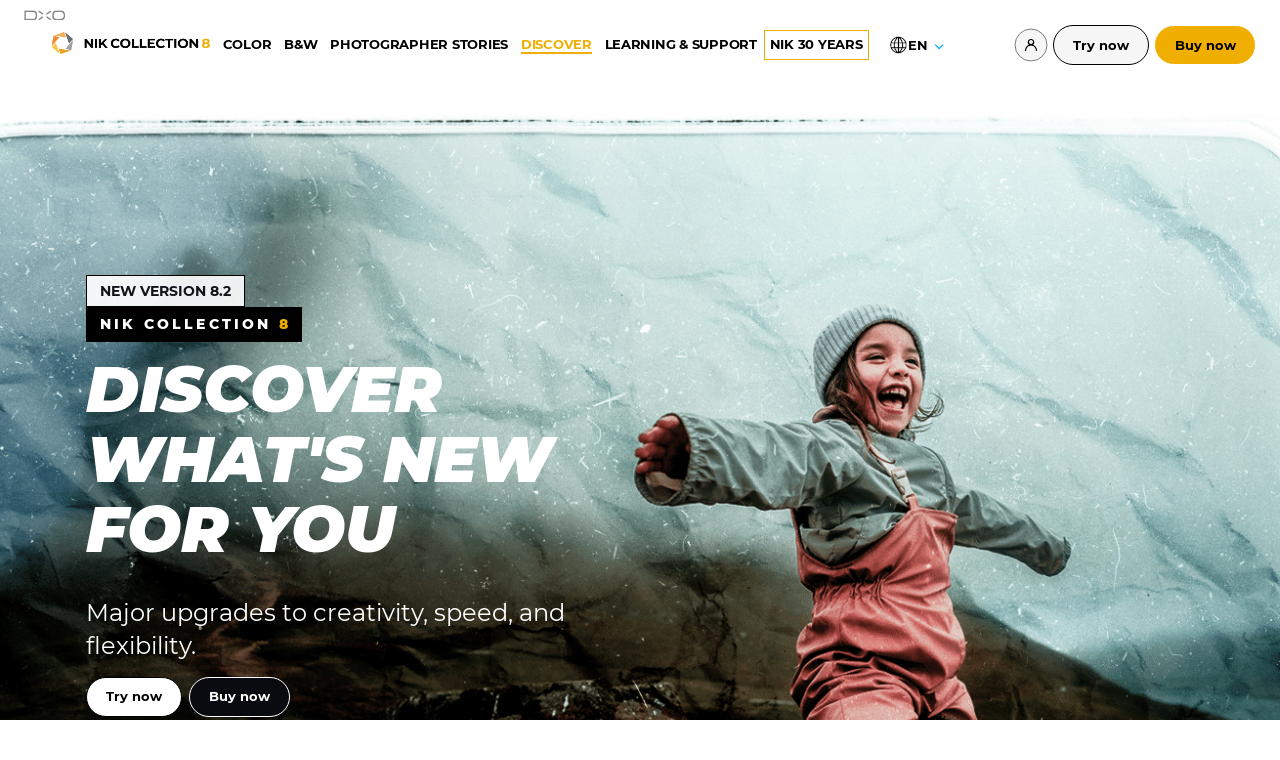

--- FILE ---
content_type: text/html; charset=UTF-8
request_url: https://nikcollection.dxo.com/whats-new/
body_size: 43988
content:
<!doctype html>
<html lang="en-US">
<head>
    <meta charset="UTF-8">
    <meta name="viewport" content="width=device-width, initial-scale=1">
    <link rel="profile" href="https://gmpg.org/xfn/11">
    <link rel="apple-touch-icon" sizes="76x76" href="https://prod-nik-cdn.dxo.com/wp-content/themes/dxo-theme-2024/img/nikcollection/favicons/apple-touch-icon.png">
    <link rel="icon" type="image/png" sizes="32x32" href="https://prod-nik-cdn.dxo.com/wp-content/themes/dxo-theme-2024/img/nikcollection/favicons/favicon-32x32.png">
    <link rel="icon" type="image/png" sizes="16x16" href="https://prod-nik-cdn.dxo.com/wp-content/themes/dxo-theme-2024/img/nikcollection/favicons/favicon-16x16.png">
    <link rel="mask-icon" href="https://prod-nik-cdn.dxo.com/wp-content/themes/dxo-theme-2024/img/nikcollection/favicons/safari-pinned-tab.svg" color="#5bbad5">
    <link rel="shortcut icon" href="https://prod-nik-cdn.dxo.com/wp-content/themes/dxo-theme-2024/img/nikcollection/favicons/favicon.ico">
    <meta name='robots' content='index, follow, max-image-preview:large, max-snippet:-1, max-video-preview:-1' />

<link rel="alternate" hreflang="x-default" href="https://nikcollection.dxo.com/whats-new/" />
<link rel="alternate" hreflang="en" href="https://nikcollection.dxo.com/whats-new/" />
<link rel="alternate" hreflang="fr" href="https://nikcollection.dxo.com/fr/whats-new/" />
<link rel="alternate" hreflang="de" href="https://nikcollection.dxo.com/de/whats-new/" />
<link rel="alternate" hreflang="ja" href="https://nikcollection.dxo.com/ja/whats-new/" />
<link rel="alternate" hreflang="zh-cn" href="https://nikcollection.dxo.com/zh-cn/whats-new/" />
<link rel="alternate" hreflang="x-default" href="https://nikcollection.dxo.com/whats-new/" />
<script type="text/javascript">
    (function() {
  var pvData = {"source":"Direct","referrer":"Direct","visitor_type":"logged out","visitor_login_status":"logged out","visitor_id":0,"page_title":"What&#039;s new in Nik Collection 8? - Nik Collection by DxO","post_type":"page","post_type_with_prefix":"single page","post_categories":"","post_tags":"","post_author":"amootassem","post_full_date":"October 31, 2025","post_year":"2025","post_month":"10","post_day":"31","is_front_page":0,"is_home":1,"search_query":"","search_results_count":0};
  var body = {
    url: encodeURIComponent(window.location.href),
    referrer: encodeURIComponent(document.referrer)
  };

  function makePostRequest(e,t){var n=[];if(t.body){for(var o in t.body)n.push(encodeURIComponent(o)+"="+encodeURIComponent(t.body[o]));t.body=n.join("&")}return window.fetch?new Promise(n=>{var o={method:"POST",headers:{"Content-Type":"application/x-www-form-urlencoded"},redirect:"follow",body:{},...t};window.fetch(e,o).then(e=>{n(e.text())})}):new Promise(t=>{var o;"undefined"==typeof XMLHttpRequest&&t(null),(o=new XMLHttpRequest).open("POST",e,!0),o.onreadystatechange=function(){4==o.readyState&&200==o.status&&t(o.responseText)},o.setRequestHeader("Content-type","application/x-www-form-urlencoded"),o.send(n.join("&"))})}
  function observeAjaxCartActions(e){new PerformanceObserver(function(t){for(var n=t.getEntries(),r=0;r<n.length;r++)["xmlhttprequest","fetch"].includes(n[r].initiatorType)&&['=get_refreshed_fragments', 'add_to_cart'].some(p => n[r].name.includes(p))&&fetchCart(e)}).observe({entryTypes:["resource"]})};

  function fetchCart(adapter) {
    makePostRequest("//nikcollection.dxo.com/index.php?plugin=optimonk&action=cartData", { body })
      .then((response) => {
        var data = JSON.parse(response);
        setCartData(data, adapter);
      })
  }

  function setCartData(cartData, adapter) {
    adapter.Cart.clear();

    cartData.cart.forEach(cartItem => {
      adapter.Cart.add(cartItem.sku, {quantity: cartItem.quantity, price: cartItem.price, name: cartItem.name});
    });
    Object.keys(cartData.avs).forEach((key, value) => {
      adapter.attr(`wp_${key}`, cartData.avs[key]);
    })
  }

  function setAssocData(assocData, adapter) {
    Object.keys(assocData).forEach((key) => {
      adapter.attr(`wp_${key}`, assocData[key]);
    })
  }

  var RuleHandler = {
    hasVisitorCartRules: (campaignMeta) => {
      return !!(campaignMeta.rules.visitorCart || campaignMeta.rules.visitorCartRevamp || campaignMeta.rules.visitorCartV3);
    },
    hasVisitorAttributeRule: (campaignMeta) => {
      return !!campaignMeta.rules.visitorAttribute;
    }
  }

  document.querySelector('html').addEventListener('optimonk#embedded-campaigns-init', function(e) {
    var campaignsData = e.parameters;

    if (!campaignsData.length) {
      return;
    }

    var adapter = window.OptiMonkEmbedded.Visitor.createAdapter();
    var hasCartRule = false;
    var hasAttributeRule = false;

    campaignsData.forEach((campaignMetaData) => {
      hasCartRule = hasCartRule || RuleHandler.hasVisitorCartRules(campaignMetaData);
      hasAttributeRule = hasAttributeRule || RuleHandler.hasVisitorAttributeRule(campaignMetaData);
    });

    setAssocData(pvData, adapter);

    if (hasCartRule) {
      observeAjaxCartActions(adapter);
      fetchCart(adapter);
    }

    if (hasAttributeRule) {
      makePostRequest("//nikcollection.dxo.com/index.php?plugin=optimonk&action=productData", { body })
        .then((response) => {
          var data = JSON.parse(response);
          setAssocData(data, adapter);
        })
    }
  });

  document.querySelector('html').addEventListener('optimonk#campaigns_initialized', function () {
    if (!OptiMonk.campaigns) {
      return;
    }

    var adapter = window.OptiMonk.Visitor.createAdapter();

    setAssocData(pvData, adapter);

    if (OptiMonk.campaigns.filter(campaign => campaign.hasVisitorCartRules()).length) {
      observeAjaxCartActions(adapter);
      fetchCart(adapter);
    }

    if (OptiMonk.campaigns.filter(campaign => campaign.hasVisitorAttributeRules()).length) {
      makePostRequest("//nikcollection.dxo.com/index.php?plugin=optimonk&action=productData", { body })
        .then((response) => {
          var data = JSON.parse(response);
          setAssocData(data, adapter);
        });
    }
  });
}());

</script>
<script type="text/javascript" src="https://onsite.optimonk.com/script.js?account=94866" async></script>
<!-- Google Tag Manager for WordPress by gtm4wp.com -->
<script data-cfasync="false" data-pagespeed-no-defer>
	var gtm4wp_datalayer_name = "dataLayer";
	var dataLayer = dataLayer || [];
</script>
<!-- End Google Tag Manager for WordPress by gtm4wp.com -->
	<!-- This site is optimized with the Yoast SEO plugin v22.0 - https://yoast.com/wordpress/plugins/seo/ -->
	<title>What&#039;s new in Nik Collection 8? - Nik Collection by DxO</title>
	<link rel="canonical" href="https://nikcollection.dxo.com/whats-new/" />
	<meta property="og:locale" content="en_US" />
	<meta property="og:type" content="article" />
	<meta property="og:title" content="What&#039;s new in Nik Collection 8? - Nik Collection by DxO" />
	<meta property="og:description" content="All the big changesat a glance Powerful workflow boosts for Photoshop Pull in masks from Photoshop, move masks between plugins, and much more! Lots of upgrades in Nik Silver Efex The new UI delivers a more authentic analog experience, alongside a range of new features. New possibilities in Nik  Color Efex and beyond Use powerful [&hellip;]" />
	<meta property="og:url" content="https://nikcollection.dxo.com/whats-new/" />
	<meta property="og:site_name" content="Nik Collection by DxO" />
	<meta property="article:modified_time" content="2025-11-04T13:44:37+00:00" />
	<meta property="og:image" content="https://prod-nik-cdn.dxo.com/wp-content/uploads/2024/05/hero-whatsnew-page-nik7.jpg" />
	<meta property="og:image:width" content="2880" />
	<meta property="og:image:height" content="1474" />
	<meta property="og:image:type" content="image/jpeg" />
	<meta name="twitter:card" content="summary_large_image" />
	<meta name="twitter:label1" content="Est. reading time" />
	<meta name="twitter:data1" content="5 minutes" />
	<script type="application/ld+json" class="yoast-schema-graph">{"@context":"https://schema.org","@graph":[{"@type":"WebPage","@id":"https://nikcollection.dxo.com/whats-new/","url":"https://nikcollection.dxo.com/whats-new/","name":"What's new in Nik Collection 8? - Nik Collection by DxO","isPartOf":{"@id":"https://nikcollection.dxo.com/#website"},"primaryImageOfPage":{"@id":"https://nikcollection.dxo.com/whats-new/#primaryimage"},"image":{"@id":"https://nikcollection.dxo.com/whats-new/#primaryimage"},"thumbnailUrl":"https://prod-nik-cdn.dxo.com/wp-content/uploads/2024/05/hero-whatsnew-page-nik7.jpg","datePublished":"2025-10-31T10:34:13+00:00","dateModified":"2025-11-04T13:44:37+00:00","breadcrumb":{"@id":"https://nikcollection.dxo.com/whats-new/#breadcrumb"},"inLanguage":"en-US","potentialAction":[{"@type":"ReadAction","target":["https://nikcollection.dxo.com/whats-new/"]}]},{"@type":"ImageObject","inLanguage":"en-US","@id":"https://nikcollection.dxo.com/whats-new/#primaryimage","url":"https://prod-nik-cdn.dxo.com/wp-content/uploads/2024/05/hero-whatsnew-page-nik7.jpg","contentUrl":"https://prod-nik-cdn.dxo.com/wp-content/uploads/2024/05/hero-whatsnew-page-nik7.jpg","width":2880,"height":1474},{"@type":"BreadcrumbList","@id":"https://nikcollection.dxo.com/whats-new/#breadcrumb","itemListElement":[{"@type":"ListItem","position":1,"name":"Home","item":"https://nikcollection.dxo.com/"},{"@type":"ListItem","position":2,"name":"What&#8217;s new in Nik Collection 8?"}]},{"@type":"WebSite","@id":"https://nikcollection.dxo.com/#website","url":"https://nikcollection.dxo.com/","name":"Nik Collection by DxO","description":"The Ultimate photo Software Suite","potentialAction":[{"@type":"SearchAction","target":{"@type":"EntryPoint","urlTemplate":"https://nikcollection.dxo.com/?s={search_term_string}"},"query-input":"required name=search_term_string"}],"inLanguage":"en-US"}]}</script>
	<!-- / Yoast SEO plugin. -->


<link rel="alternate" type="application/rss+xml" title="Nik Collection by DxO &raquo; Feed" href="https://nikcollection.dxo.com/feed/" />
<link rel="alternate" type="application/rss+xml" title="Nik Collection by DxO &raquo; Comments Feed" href="https://nikcollection.dxo.com/comments/feed/" />
<style id='wp-emoji-styles-inline-css'>

	img.wp-smiley, img.emoji {
		display: inline !important;
		border: none !important;
		box-shadow: none !important;
		height: 1em !important;
		width: 1em !important;
		margin: 0 0.07em !important;
		vertical-align: -0.1em !important;
		background: none !important;
		padding: 0 !important;
	}
</style>
<style id='classic-theme-styles-inline-css'>
/*! This file is auto-generated */
.wp-block-button__link{color:#fff;background-color:#32373c;border-radius:9999px;box-shadow:none;text-decoration:none;padding:calc(.667em + 2px) calc(1.333em + 2px);font-size:1.125em}.wp-block-file__button{background:#32373c;color:#fff;text-decoration:none}
</style>
<style id='global-styles-inline-css'>
:root{--wp--preset--aspect-ratio--square: 1;--wp--preset--aspect-ratio--4-3: 4/3;--wp--preset--aspect-ratio--3-4: 3/4;--wp--preset--aspect-ratio--3-2: 3/2;--wp--preset--aspect-ratio--2-3: 2/3;--wp--preset--aspect-ratio--16-9: 16/9;--wp--preset--aspect-ratio--9-16: 9/16;--wp--preset--color--black: #000000;--wp--preset--color--cyan-bluish-gray: #abb8c3;--wp--preset--color--white: #ffffff;--wp--preset--color--pale-pink: #f78da7;--wp--preset--color--vivid-red: #cf2e2e;--wp--preset--color--luminous-vivid-orange: #ff6900;--wp--preset--color--luminous-vivid-amber: #fcb900;--wp--preset--color--light-green-cyan: #7bdcb5;--wp--preset--color--vivid-green-cyan: #00d084;--wp--preset--color--pale-cyan-blue: #8ed1fc;--wp--preset--color--vivid-cyan-blue: #0693e3;--wp--preset--color--vivid-purple: #9b51e0;--wp--preset--gradient--vivid-cyan-blue-to-vivid-purple: linear-gradient(135deg,rgba(6,147,227,1) 0%,rgb(155,81,224) 100%);--wp--preset--gradient--light-green-cyan-to-vivid-green-cyan: linear-gradient(135deg,rgb(122,220,180) 0%,rgb(0,208,130) 100%);--wp--preset--gradient--luminous-vivid-amber-to-luminous-vivid-orange: linear-gradient(135deg,rgba(252,185,0,1) 0%,rgba(255,105,0,1) 100%);--wp--preset--gradient--luminous-vivid-orange-to-vivid-red: linear-gradient(135deg,rgba(255,105,0,1) 0%,rgb(207,46,46) 100%);--wp--preset--gradient--very-light-gray-to-cyan-bluish-gray: linear-gradient(135deg,rgb(238,238,238) 0%,rgb(169,184,195) 100%);--wp--preset--gradient--cool-to-warm-spectrum: linear-gradient(135deg,rgb(74,234,220) 0%,rgb(151,120,209) 20%,rgb(207,42,186) 40%,rgb(238,44,130) 60%,rgb(251,105,98) 80%,rgb(254,248,76) 100%);--wp--preset--gradient--blush-light-purple: linear-gradient(135deg,rgb(255,206,236) 0%,rgb(152,150,240) 100%);--wp--preset--gradient--blush-bordeaux: linear-gradient(135deg,rgb(254,205,165) 0%,rgb(254,45,45) 50%,rgb(107,0,62) 100%);--wp--preset--gradient--luminous-dusk: linear-gradient(135deg,rgb(255,203,112) 0%,rgb(199,81,192) 50%,rgb(65,88,208) 100%);--wp--preset--gradient--pale-ocean: linear-gradient(135deg,rgb(255,245,203) 0%,rgb(182,227,212) 50%,rgb(51,167,181) 100%);--wp--preset--gradient--electric-grass: linear-gradient(135deg,rgb(202,248,128) 0%,rgb(113,206,126) 100%);--wp--preset--gradient--midnight: linear-gradient(135deg,rgb(2,3,129) 0%,rgb(40,116,252) 100%);--wp--preset--font-size--small: 13px;--wp--preset--font-size--medium: 20px;--wp--preset--font-size--large: 36px;--wp--preset--font-size--x-large: 42px;--wp--preset--spacing--20: 0.44rem;--wp--preset--spacing--30: 0.67rem;--wp--preset--spacing--40: 1rem;--wp--preset--spacing--50: 1.5rem;--wp--preset--spacing--60: 2.25rem;--wp--preset--spacing--70: 3.38rem;--wp--preset--spacing--80: 5.06rem;--wp--preset--shadow--natural: 6px 6px 9px rgba(0, 0, 0, 0.2);--wp--preset--shadow--deep: 12px 12px 50px rgba(0, 0, 0, 0.4);--wp--preset--shadow--sharp: 6px 6px 0px rgba(0, 0, 0, 0.2);--wp--preset--shadow--outlined: 6px 6px 0px -3px rgba(255, 255, 255, 1), 6px 6px rgba(0, 0, 0, 1);--wp--preset--shadow--crisp: 6px 6px 0px rgba(0, 0, 0, 1);}:where(.is-layout-flex){gap: 0.5em;}:where(.is-layout-grid){gap: 0.5em;}body .is-layout-flex{display: flex;}.is-layout-flex{flex-wrap: wrap;align-items: center;}.is-layout-flex > :is(*, div){margin: 0;}body .is-layout-grid{display: grid;}.is-layout-grid > :is(*, div){margin: 0;}:where(.wp-block-columns.is-layout-flex){gap: 2em;}:where(.wp-block-columns.is-layout-grid){gap: 2em;}:where(.wp-block-post-template.is-layout-flex){gap: 1.25em;}:where(.wp-block-post-template.is-layout-grid){gap: 1.25em;}.has-black-color{color: var(--wp--preset--color--black) !important;}.has-cyan-bluish-gray-color{color: var(--wp--preset--color--cyan-bluish-gray) !important;}.has-white-color{color: var(--wp--preset--color--white) !important;}.has-pale-pink-color{color: var(--wp--preset--color--pale-pink) !important;}.has-vivid-red-color{color: var(--wp--preset--color--vivid-red) !important;}.has-luminous-vivid-orange-color{color: var(--wp--preset--color--luminous-vivid-orange) !important;}.has-luminous-vivid-amber-color{color: var(--wp--preset--color--luminous-vivid-amber) !important;}.has-light-green-cyan-color{color: var(--wp--preset--color--light-green-cyan) !important;}.has-vivid-green-cyan-color{color: var(--wp--preset--color--vivid-green-cyan) !important;}.has-pale-cyan-blue-color{color: var(--wp--preset--color--pale-cyan-blue) !important;}.has-vivid-cyan-blue-color{color: var(--wp--preset--color--vivid-cyan-blue) !important;}.has-vivid-purple-color{color: var(--wp--preset--color--vivid-purple) !important;}.has-black-background-color{background-color: var(--wp--preset--color--black) !important;}.has-cyan-bluish-gray-background-color{background-color: var(--wp--preset--color--cyan-bluish-gray) !important;}.has-white-background-color{background-color: var(--wp--preset--color--white) !important;}.has-pale-pink-background-color{background-color: var(--wp--preset--color--pale-pink) !important;}.has-vivid-red-background-color{background-color: var(--wp--preset--color--vivid-red) !important;}.has-luminous-vivid-orange-background-color{background-color: var(--wp--preset--color--luminous-vivid-orange) !important;}.has-luminous-vivid-amber-background-color{background-color: var(--wp--preset--color--luminous-vivid-amber) !important;}.has-light-green-cyan-background-color{background-color: var(--wp--preset--color--light-green-cyan) !important;}.has-vivid-green-cyan-background-color{background-color: var(--wp--preset--color--vivid-green-cyan) !important;}.has-pale-cyan-blue-background-color{background-color: var(--wp--preset--color--pale-cyan-blue) !important;}.has-vivid-cyan-blue-background-color{background-color: var(--wp--preset--color--vivid-cyan-blue) !important;}.has-vivid-purple-background-color{background-color: var(--wp--preset--color--vivid-purple) !important;}.has-black-border-color{border-color: var(--wp--preset--color--black) !important;}.has-cyan-bluish-gray-border-color{border-color: var(--wp--preset--color--cyan-bluish-gray) !important;}.has-white-border-color{border-color: var(--wp--preset--color--white) !important;}.has-pale-pink-border-color{border-color: var(--wp--preset--color--pale-pink) !important;}.has-vivid-red-border-color{border-color: var(--wp--preset--color--vivid-red) !important;}.has-luminous-vivid-orange-border-color{border-color: var(--wp--preset--color--luminous-vivid-orange) !important;}.has-luminous-vivid-amber-border-color{border-color: var(--wp--preset--color--luminous-vivid-amber) !important;}.has-light-green-cyan-border-color{border-color: var(--wp--preset--color--light-green-cyan) !important;}.has-vivid-green-cyan-border-color{border-color: var(--wp--preset--color--vivid-green-cyan) !important;}.has-pale-cyan-blue-border-color{border-color: var(--wp--preset--color--pale-cyan-blue) !important;}.has-vivid-cyan-blue-border-color{border-color: var(--wp--preset--color--vivid-cyan-blue) !important;}.has-vivid-purple-border-color{border-color: var(--wp--preset--color--vivid-purple) !important;}.has-vivid-cyan-blue-to-vivid-purple-gradient-background{background: var(--wp--preset--gradient--vivid-cyan-blue-to-vivid-purple) !important;}.has-light-green-cyan-to-vivid-green-cyan-gradient-background{background: var(--wp--preset--gradient--light-green-cyan-to-vivid-green-cyan) !important;}.has-luminous-vivid-amber-to-luminous-vivid-orange-gradient-background{background: var(--wp--preset--gradient--luminous-vivid-amber-to-luminous-vivid-orange) !important;}.has-luminous-vivid-orange-to-vivid-red-gradient-background{background: var(--wp--preset--gradient--luminous-vivid-orange-to-vivid-red) !important;}.has-very-light-gray-to-cyan-bluish-gray-gradient-background{background: var(--wp--preset--gradient--very-light-gray-to-cyan-bluish-gray) !important;}.has-cool-to-warm-spectrum-gradient-background{background: var(--wp--preset--gradient--cool-to-warm-spectrum) !important;}.has-blush-light-purple-gradient-background{background: var(--wp--preset--gradient--blush-light-purple) !important;}.has-blush-bordeaux-gradient-background{background: var(--wp--preset--gradient--blush-bordeaux) !important;}.has-luminous-dusk-gradient-background{background: var(--wp--preset--gradient--luminous-dusk) !important;}.has-pale-ocean-gradient-background{background: var(--wp--preset--gradient--pale-ocean) !important;}.has-electric-grass-gradient-background{background: var(--wp--preset--gradient--electric-grass) !important;}.has-midnight-gradient-background{background: var(--wp--preset--gradient--midnight) !important;}.has-small-font-size{font-size: var(--wp--preset--font-size--small) !important;}.has-medium-font-size{font-size: var(--wp--preset--font-size--medium) !important;}.has-large-font-size{font-size: var(--wp--preset--font-size--large) !important;}.has-x-large-font-size{font-size: var(--wp--preset--font-size--x-large) !important;}
:where(.wp-block-post-template.is-layout-flex){gap: 1.25em;}:where(.wp-block-post-template.is-layout-grid){gap: 1.25em;}
:where(.wp-block-columns.is-layout-flex){gap: 2em;}:where(.wp-block-columns.is-layout-grid){gap: 2em;}
:root :where(.wp-block-pullquote){font-size: 1.5em;line-height: 1.6;}
</style>
<link rel='stylesheet' id='wpml-blocks-css' href='https://prod-nik-cdn.dxo.com/wp-content/plugins/sitepress-multilingual-cms/dist/css/blocks/styles.css?ver=4.6.9' media='all' />
<link rel='stylesheet' id='dxo.notifier-0-css' href='https://prod-nik-cdn.dxo.com/wp-content/plugins/dxo-wp/public/notifier/style.css?ver=49dec0e' media='all' />
<link rel='stylesheet' id='dxo.preferences_form-0-css' href='https://prod-nik-cdn.dxo.com/wp-content/plugins/dxo-wp/public/preferences_form/style.css?ver=49dec0e' media='all' />
<link rel='stylesheet' id='twenty20-css' href='https://prod-nik-cdn.dxo.com/wp-content/plugins/twenty20/assets/css/twenty20.css?ver=1.7.5' media='all' />
<link rel='stylesheet' id='dxo-style-css' href='https://prod-nik-cdn.dxo.com/wp-content/themes/dxo-theme-2024/style_nikcollection.css?ver=1762263838' media='all' />
<link rel='stylesheet' id='fancybox-css' href='https://prod-nik-cdn.dxo.com/wp-content/themes/dxo-theme-2024/css/fancybox.css?ver=1.1' media='all' />
<link rel='stylesheet' id='mmenu-light-css' href='https://prod-nik-cdn.dxo.com/wp-content/themes/dxo-theme-2024/css/mmenu-light.css?ver=3.1.1' media='all' />
<style id='block-visibility-screen-size-styles-inline-css'>
/* Large screens (desktops, 992px and up) */
@media ( min-width: 992px ) {
	.block-visibility-hide-large-screen {
		display: none !important;
	}
}

/* Medium screens (tablets, between 768px and 992px) */
@media ( min-width: 768px ) and ( max-width: 991.98px ) {
	.block-visibility-hide-medium-screen {
		display: none !important;
	}
}

/* Small screens (mobile devices, less than 768px) */
@media ( max-width: 767.98px ) {
	.block-visibility-hide-small-screen {
		display: none !important;
	}
}
</style>
<script id="wpml-cookie-js-extra">
var wpml_cookies = {"wp-wpml_current_language":{"value":"en","expires":1,"path":"\/"}};
var wpml_cookies = {"wp-wpml_current_language":{"value":"en","expires":1,"path":"\/"}};
</script>
<script src="https://prod-nik-cdn.dxo.com/wp-content/plugins/sitepress-multilingual-cms/res/js/cookies/language-cookie.js?ver=4.6.9" id="wpml-cookie-js" defer data-wp-strategy="defer"></script>
<script src="https://prod-nik-cdn.dxo.com/wp-content/plugins/dxo-wp/public/dxo/index.js?ver=49dec0e" id="dxo-0-js"></script>
<script src="https://prod-nik-cdn.dxo.com/wp-includes/js/jquery/jquery.min.js?ver=3.7.1" id="jquery-core-js"></script>
<script src="https://prod-nik-cdn.dxo.com/wp-includes/js/jquery/jquery-migrate.min.js?ver=3.4.1" id="jquery-migrate-js"></script>
<script src="https://prod-nik-cdn.dxo.com/wp-content/plugins/dxo-wp/public/linktrack/script.js?ver=49dec0e" id="dxo.linktrack-0-js"></script>
<script src="https://prod-nik-cdn.dxo.com/wp-content/plugins/dxo-wp/public/linktrack/run.js?ver=49dec0e" id="dxo.linktrack-1-js"></script>
<script src="https://player.vimeo.com/api/player.js?ver=2.24.0" id="vimeo-player-js"></script>
<script src="https://prod-nik-cdn.dxo.com/wp-content/themes/dxo-theme-2024/js/main.js?ver=1762263838" id="dxo-main-js"></script>
<script src="https://prod-nik-cdn.dxo.com/wp-content/themes/dxo-theme-2024/js/floating-ui.core.js?ver=1737034434" id="floating-ui-core-js"></script>
<script src="https://prod-nik-cdn.dxo.com/wp-content/themes/dxo-theme-2024/js/floating-ui.dom.js?ver=1737034434" id="floating-ui-dom-js"></script>
<script src="https://prod-nik-cdn.dxo.com/wp-content/themes/dxo-theme-2024/js/mmenu-light.js?ver=3.1.1" id="mmenu-light-js"></script>
<script src="https://prod-nik-cdn.dxo.com/wp-content/themes/dxo-theme-2024/js/jquery.menu-aim.js?ver=1.0" id="jquery.menu-aim-js"></script>
<script src="https://prod-nik-cdn.dxo.com/wp-content/themes/dxo-theme-2024/js/swiper-bundle.min.js?ver=10.3.1" id="swiper-js"></script>
<script src="https://prod-nik-cdn.dxo.com/wp-content/themes/dxo-theme-2024/js/basicScroll.min.js?ver=6.6.2" id="basic-scroll-js"></script>
<script src="https://prod-nik-cdn.dxo.com/wp-content/themes/dxo-theme-2024/js/fancybox.umd.min.js?ver=6.6.2" id="fancybox-js"></script>
<script src="https://prod-nik-cdn.dxo.com/wp-content/plugins/wp-image-zoooom/assets/js/jquery.image_zoom.min.js?ver=1.55" id="image_zoooom-js"></script>
<script id="image_zoooom-init-js-extra">
var IZ = {"with_woocommerce":"0","exchange_thumbnails":"1","woo_categories":"0","enable_mobile":"1","options":{"lensShape":"round","zoomType":"lens","lensSize":250,"borderSize":1,"borderColour":"#ffffff","cursor":"default","lensFadeIn":0.5,"lensFadeOut":0.5,"tint":"true","tintColour":"#ffffff","tintOpacity":0},"woo_slider":"0"};
</script>
<script src="https://prod-nik-cdn.dxo.com/wp-content/plugins/wp-image-zoooom/assets/js/image_zoom-init.js?ver=1.55" id="image_zoooom-init-js"></script>
<meta name="generator" content="WordPress 6.6.2" />
<meta name="generator" content="WPML ver:4.6.9 stt:64,65,1,4,3,28;" />
<!-- start Simple Custom CSS and JS -->
<style>
p.has-big-quote-font-size  {
	font-size: 40px;
	line-height: 1.2;
}

@media screen and (max-width: 767px) {
	p.has-big-quote-font-size  {
	font-size: 22.27px;
}
}

.fw-900 {
	font-weight: 900;
}

.fw-800 {
	font-weight: 800;
}

.fw-300 {
	font-weight: 300;
}

.text-on-paper-white,
.text-on-paper-black,
.text-on-paper-grey,
.text-on-paper-pink {
	background-repeat: no-repeat;
	background-size: contain;
	background-position: center;
}

.text-on-paper-white {
	background-image: url("https://prod-nik-cdn.dxo.com/wp-content/uploads/2025/05/papier-dechire-text-zone.png");
} 

.text-on-paper-black {
	background-image: url("https://prod-nik-cdn.dxo.com/wp-content/uploads/2025/05/papier-dechire-text-zone-black.png");
	-webkit-text-stroke: 1.5px black;
} 

.text-on-paper-grey {
	background-image: url("https://prod-nik-cdn.dxo.com/wp-content/uploads/2025/05/papier-dechire-text-zone-grey.png");
} 

.text-on-paper-pink {
	background-image: url("https://prod-nik-cdn.dxo.com/wp-content/uploads/2025/05/papier-dechire-text-zone-pink.png");
} 

/* Section with painting paper effect */

.transition-effect-white-bottom,
.transition-effect-white-top {
	background-repeat: no-repeat;
	background-size: contain;
	min-height: 37px;
}

.transition-effect-white-bottom {
	background-image: url("https://prod-nik-cdn.dxo.com/wp-content/uploads/2025/05/papier-dechire-white.png");
	background-position: top center;
}

.transition-effect-white-top {
	background-image: url("https://prod-nik-cdn.dxo.com/wp-content/uploads/2025/05/papier-dechire-white-top.png");
	background-position: bottom center;
}

@media screen and (max-width: 482px) {
	.text-on-paper-black {
	background-image: url("https://prod-nik-cdn.dxo.com/wp-content/uploads/2025/05/papier-dechire-text-zone-black-fat.png");
	}
}

.wp-block-eedee-block-gutenslider.hero.white-slider .eedee-swiper-outer .eedee-gutenslider-nav {
  border: 1px solid black;
  backdrop-filter: none;
  background-color: white !important;
}

.wp-block-eedee-block-gutenslider.hero.white-semi-opaque-slider .eedee-swiper-outer .eedee-gutenslider-nav {
  border: 1px solid black;
  background-color: #ffffff96 !important;
}

.greater-icon-color a::after
{
	color: var(--context-color);
}

.top-30 {
	position: relative;
	top: 30px;
}

@media screen and (min-width: 992px) {
	.top-minus-100-desktop {
		position: relative;
		top: -100px;
	}
}

.bottom-60 {
	position: relative;
	bottom: 60px;
}

.line-height-1 {
	line-height: 1;
}

.line-height-14 {
	line-height: 1.4;
}

/* temporary */
.py-30 {
	padding-top: 30px;
	padding-bottom: 30px;
}

/* ================== TAK FREE-TRIAL PAGE ================== */

/* Existing class in the style of DxO */
.flex-row-space-5 {
  display: flex;
  flex-direction: row;
  justify-content: center;
  align-items: center;
  column-gap: 5px;
}

section .confirmation-list {
	position: relative;
	padding: 18px;
    border-radius: 20px;
    background: rgba(255, 255, 255, 0.5);
	border: 2px solid white;
}

.confirmation-list-item {
	display: grid;
	grid-template-columns: 100px 1fr;
	align-items: center;
}

.confirmation-list-number {
	position: relative;
	font-size: 57.5px;
	font-weight: 700;
	margin: 0;
}

.confirmation-list-icon {
	position: relative;
}

.confirmation-list-number::after {
	content: "";
	position: absolute;
	width: 60px;
	height: 100%;
	background-image: url("https://stage-nik.dxo.com/wp-content/uploads/2025/05/Line-3x55-black.png");
	background-repeat: no-repeat;
	background-position: center;
}
/* For "1" */
.confirmation-list-number.first::after {
	width: 80px;
}

/* ================== 6/24 ================== */

.bottom-30 {
	position: relative;
	bottom: 30px;
}

.pl-essential {
	position: relative;
	display: inline-block;
}

.pl-essential:after {
	position: absolute;
	content: "Essential";
	top: 100%;
	left: 320px;
	width: 100%;
	height: 100%;
	font-size: 34.5px;
	font-weight: normal;
}

@media screen and (max-width: 767px) {
	.pl-essential:after {
		left: 210px;
		font-size: 22px;
	}
}

/* ============ July ============== */
/* IMPORTANT : to import in theme CSS style_nikcollection_css L1709 and L1783 */

h3, .h3 {
  margin: 0.3em 0;
}

@media (max-width: 767.98px) {
  h3, .h3 {
    font-size: 2.4rem;
	  margin: ;
  }
}

.nik-lp-price {
	font-size: 66px!important;
	font-weight: 800;
	text-align: right;
	padding: 5px 20px;
	margin: 0;
	background-image: url(https://prod-nik-cdn.dxo.com/wp-content/uploads/2025/08/bg-black-price-nik-lp.png);
	background-position: center right;
	background-repeat: no-repeat;
	background-size: contain;
}

/* ============ January 2026 ============== */
.white-paint {
	position: relative;
	left: -50px;
	padding: 50px;
	color: #000;
	background-image: url(https://prod-nik-cdn.dxo.com/wp-content/uploads/2026/01/white-painting.png);
	background-repeat: no-repeat;
    background-position: center;
	background-size: contain;
}</style>
<!-- end Simple Custom CSS and JS -->
<!-- start Simple Custom CSS and JS -->
<style>
.title-gradient-nik {
	display: inline-block;
	background: linear-gradient(to right, #CE1E9F 0%, #810276 50%, #000BA0 100%);
	-webkit-background-clip: text;
	-webkit-text-fill-color: transparent;
}

.slider.hero .ratio-nik-8-hero {
	aspect-ratio: 1.75;
	min-height: auto;
}

@media screen and (max-width: 1350px) {
	.slider.hero .ratio-nik-8-hero {
	aspect-ratio: auto;
	min-height: 780px!important;
}
}

/* ================= slider  ================= */
#btn-bottom-slider .wp-block-eedee-block-gutenslider.hero .eedee-gutenslider-prev,
#btn-bottom-slider .wp-block-eedee-block-gutenslider.hero .eedee-gutenslider-next {
	bottom: 80px!important;
}

@media screen and (max-width: 767px) {
	#btn-bottom-slider .wp-block-eedee-block-gutenslider.hero .eedee-gutenslider-prev,
	#btn-bottom-slider .wp-block-eedee-block-gutenslider.hero .eedee-gutenslider-next {
	  bottom: 130px!important;
	}
}

@media screen and (max-width: 490px) {
	#btn-bottom-slider .wp-block-eedee-block-gutenslider.hero .eedee-gutenslider-prev,
	#btn-bottom-slider .wp-block-eedee-block-gutenslider.hero .eedee-gutenslider-next {
	  top: 50%!important;
	}
}


/* --- 3/12 --- */
.badge__grey--nik {
		--letter-spacing: 0;
	--vertical-padding: 0px;
	padding-left: var(--horizontal-padding);
	padding-right: var(--horizontal-padding);
	background: rgba(255, 255, 255, 0.9);
	border: 1px solid #000;
	border-radius: 0;
	font-size: 14px;
	font-style: normal;
	font-weight: 700;
	line-height: 30px;
	text-transform: uppercase;
}

.instagram-id {
  background: #F7CB38;
  color: #000;
  text-align: center;
  font-feature-settings: 'liga' off, 'clig' off;
  font-family: Montserrat;
  font-size: 14.85px;
  font-style: normal;
  font-weight: 500;
  letter-spacing: 2px;
  position: absolute;
  bottom: -20px;
  left: 50%;
  padding: 5px 10px;
  transform: translate(-50%);
	white-space: nowrap;
}

.section-collage-bw {
	position: relative;
	top: -300px;
}

@media screen and (max-width: 991px) {
	.section-collage-bw {
	top: -90px;
}
}

@media screen and (max-width: 767px) {
	.section-collage-bw {
	top: 0;
}
}

/* IMPORTANT (Italic on title must be deleted in existing CSS)*/
h1, .h1, h2, .h2, h3, .h3, h4, .dxo-counter__inner, .h4, h5, .h5, h6, .h6 {
	font-style: normal;
}

.slide-number {
	font-size: 83px;
	font-weight: 900;
	margin: 0;
}

@media (max-width: 490px) {
	.slide-number {
	font-size: 55px;
}
}

/* ================= 30 years ================= */

/* HEADER */
@media (max-width: 1440px) {
  section.hero .wp-block-cover.nik-30y-header  {
    min-height: calc(100vh - var(--menu-height));
  }
}

@media (min-width: 677px) and (max-width: 1440px) {
	.nik-30y-header h1 {
		font-size: 50px;
	}
}

/* Each step */
.steps-30y {
	min-height: 510px;
}

/* Right section */
@media (min-width: 992px) {
	.steps-30y p.right {
		text-align: right;
	}	
	.steps-30y figure.right {
		text-align: right;
	}
}

/* line */
.step-nik {
	position: relative;
}

.step.step-nik::before {
	content: "";
}

.step.step-nik::after {
	width: 12px;
	background: #F7CB38;
	z-index: 1;
}

.step.step-nik.last-line::after {
	height: 80%;
}

.step.step-nik.step-black::after {
	background-color: black;
}

/* fixe line top */
.step.fixe-line::after {
	top: 80px;
}

/* Titles */

.timeline-title {
	display: inline-block;
	position: absolute;
	height: 43px;
	padding: 0 15px 0 15px;
	background-color: #F7CB38;
	z-index: 2;
}

.timeline-title.timeline-title-black {
	left: 20px;
	background-color: black;
	color: #F7CB38;
}

@media (min-width: 992px) {
	.timeline-title {
		left: -86px;
		padding: 0 30px 0 30px;
	}
	
	.timeline-title.timeline-title-black {
		left: auto;
		right: -96px;
	}
}

.timeline-title p {
	position: relative;
	display: inline-block;
	white-space: nowrap;
	margin: 0;
	line-height: normal;
	font-size: 24px;
	color: black;
	font-weight: 900;
	font-style: italic;
}

.timeline-title p.smaller-title {
		font-size: 20px;
}

.timeline-title.timeline-title-black p {
	color: #F7CB38;
	text-align: right;
}

@media (min-width: 992px) {
	.timeline-title p,
	.timeline-title p.smaller-title {
		font-size: 32px;
	}
}

/* very Small triangle */

.timeline-title::before {
	content: "";
	position: absolute;
	bottom: -13px;
	left: 3px;
	width: 0px;
   height: 0px;
   border-style: solid;
   border-width: 0px 0px 16px 10px;
   border-color: transparent transparent transparent #8A5100;
   transform: rotate(90deg);
	z-index: 0;
}

.timeline-title.timeline-title-black::before {
	left: auto;
	right: 2px;
	border-width: 16px 0 0px 10px;
   border-color: transparent transparent transparent black;
   transform: rotate(90deg);
	
}

/* Big triangle (border) */

/* Yellow label' triangle */
.timeline-title::after {
   position: absolute;
   content: "";
	top: 0;
   right: -26px;
   width: 0px;
   height: 0px;
   border-style: solid;
   border-width: 0 0 43px 26px;
   border-color: transparent transparent transparent  #F7CB38;
   transform: rotate(0deg);
	z-index: 1;
}

/* Black label's triangle */
.timeline-title.timeline-title-black::after {
  top: 0;
  right: auto;
  left: -26px;
   border-width: 43px 0 0px 26px;
   border-color: transparent transparent transparent #000;
   transform: rotate(180deg);
}

/* Shadow */ 

.timeline-title-shadow {
	position: relative;
	z-index: 1;
}

.timeline-title-shadow::after {
	content: "";
	position: absolute;
	top: 43px;
	left: -15px;
	width: 100%;
	height: 30px;
	background-image: linear-gradient(to right, rgba(0, 0, 0, 0.5), rgba(0, 0, 0, 0));
    clip-path: polygon(0 0, 100% 100%, 100% 0);
}

.timeline-title-shadow.left-shadow::after {
	left: auto;
	right: -15px;
	background-image: linear-gradient(to left, rgba(0, 0, 0, 0.5), rgba(0, 0, 0, 0));
	clip-path: polygon(0 100%, 100% 0, 0 0);
}

@media (min-width: 992px) {
	.timeline-title-shadow::after {
			left: -30px;
	}
	
	.timeline-title-shadow.left-shadow::after {
			right: -30px;
	}
}


/* Main Year (bold) */
.step-year {
	white-space: nowrap;
	line-height: normal;
	font-weight: 900;
	font-size: 64px;
	font-style: italic;
	margin: 60px 0 0 0;
}

@media (min-width: 992px) {
	.step-year.right {
		right: 0;
	}
}

/* Background Year */

.step-bg-year {
	position: absolute;
	bottom: -140px;
	white-space: nowrap;
	font-style: italic;
	margin: 0;
	padding: 0;
	line-height: normal;
	font-size: 270px;
	font-weight: 900;
	z-index: 0;
}

@media (max-width: 767px) {
	.step-bg-year {
	bottom: 0;
	font-size: 140px;
}
}

/* Yellow zone (profil) */
.zone-30y-profil {
	padding: 0 20px;
	background-image: url("https://prod-nik-cdn.dxo.com/wp-content/uploads/2025/05/yellow-paper-bg.png");
	background-size: cover;
	background-repeat: no-repeat;
	z-index: 1;
}

.transition-effect-yellow-bottom,
.transition-effect-yellow-top {
	min-height: 69px;
	background-repeat: no-repeat;
	background-size: contain;
}

.transition-effect-black-bottom,
.transition-effect-black-top {
	min-height: 49px;
	background-repeat: no-repeat;
	background-size: contain;
}

.transition-effect-yellow-bottom {
	background-image: url("https://prod-nik-cdn.dxo.com/wp-content/uploads/2025/05/yellow-paper-bottom-1.png");
	background-position: top center;
}

.transition-effect-yellow-top {
	background-image: url("https://prod-nik-cdn.dxo.com/wp-content/uploads/2025/05/yellow-paper-top-1.png");
	background-position: bottom center;
}

.transition-effect-black-bottom {
	background-image: url("https://prod-nik-cdn.dxo.com/wp-content/uploads/2025/05/black-paper-bottom.png");
	background-position: top center;
}

.transition-effect-black-top {
	background-image: url("https://prod-nik-cdn.dxo.com/wp-content/uploads/2025/05/black-paper-top.png");
	background-position: bottom center;
}

/* profil title */
.title-profil-30y {
	position: relative;
	display: inline-block;
	height: 43px;
	padding: 0 30px 0 30px;
	background-color: black;
}

.title-profil-30y p {
	display: inline-block;
	margin: 0;
	line-height: normal;
	font-size: 24px;
	color: white;
	font-weight: 900;
	font-style: italic;
}

@media (min-width: 992px) {
	.title-profil-30y p {
		font-size: 32px;
	}
}

.title-profil-30y::after {
   position: absolute;
   content: "";
	top: 0;
   right: -26px;
   width: 0px;
   height: 0px;
   border-style: solid;
   border-width: 0 0 43px 26px;
   border-color: transparent transparent transparent  black;
   transform: rotate(0deg);
}

.profil-names {
	position: relative;
	top: -20px;
	text-align: center;
}

.bg-text-black {
	display: inline-block;
	background-color: black;
	color: white;
	padding: 0 20px;
	margin: 0;
}

/* Revert-direction without Section tage */
@media (max-width: 991.98px) {
  .steps-30y .wp-block-columns.revert-direction {
    flex-direction: column-reverse;
  }
}

/* ======== Interview page =========  */
.title-yellow-diagonal {
  position: relative;
  display: inline-block;
  height: 43px;
  padding: 0 30px 0 30px;
  background-color: #F7CB38;
}

.title-yellow-diagonal::after {
  position: absolute;
  content: "";
  top: 0;
  right: -26px;
  width: 0px;
  height: 0px;
  border-style: solid;
  border-width: 0 0 43px 26px;
  border-color: transparent transparent transparent #F7CB38;
	transform: rotate(0deg);
}

.title-yellow-diagonal p {
  display: inline-block;
  margin: 0;
  line-height: normal;
  font-size: 24px;
  font-weight: 800;
  font-style: italic;
}

@media (min-width: 992px) {
  .title-yellow-diagonal p {
    font-size: 32px;
  }
}
@media screen and (max-width: 410px) {
	.h1-mobile {
		    white-space: nowrap;
    		font-size: 26px; 
	}
}
</style>
<!-- end Simple Custom CSS and JS -->
<!-- start Simple Custom CSS and JS -->
<style>
/* Add your CSS code here.

For example:
.example {
    color: red;
}

For brushing up on your CSS knowledge, check out http://www.w3schools.com/css/css_syntax.asp

End of comment */ 

#countdowntimer {
	color: black;
}

</style>
<!-- end Simple Custom CSS and JS -->
<!-- start Simple Custom CSS and JS -->
<style>
.wp-block-separator {
  border-top: 0;
  border-bottom: 0;
}
.wechat-img{
  display: table;
  margin-left: auto;
  margin-right: auto;
  margin-top: 50px;
}
p#countdowntimer {
    color: white;
}
.bulma a:hover {
    color: #EFAE00 !important;
}

.bulma a {
    color: #F2BB29 !important;
}</style>
<!-- end Simple Custom CSS and JS -->
<!--  <link rel="manifest" href="/manifest.json" /> -->
<!-- Google Analytics -->
<script>	
(function(i,s,o,g,r,a,m){i['GoogleAnalyticsObject']=r;i[r]=i[r]||function(){
(i[r].q=i[r].q||[]).push(arguments)},i[r].l=1*new Date();a=s.createElement(o),
m=s.getElementsByTagName(o)[0];a.async=1;a.src=g;m.parentNode.insertBefore(a,m)
})(window,document,'script','https://www.google-analytics.com/analytics.js','ga');

ga('create', 'UA-1340667-1', 'auto');

</script>
<!-- End Google Analytics -->
<!-- Google Tag Manager for WordPress by gtm4wp.com -->
<!-- GTM Container placement set to footer -->
<script data-cfasync="false" data-pagespeed-no-defer type="text/javascript">
	var dataLayer_content = {"pagePostType":"page","pagePostType2":"single-page","pagePostAuthor":"amootassem"};
	dataLayer.push( dataLayer_content );
</script>
<script data-cfasync="false">
(function(w,d,s,l,i){w[l]=w[l]||[];w[l].push({'gtm.start':
new Date().getTime(),event:'gtm.js'});var f=d.getElementsByTagName(s)[0],
j=d.createElement(s),dl=l!='dataLayer'?'&l='+l:'';j.async=true;j.src=
'//www.googletagmanager.com/gtm.js?id='+i+dl;f.parentNode.insertBefore(j,f);
})(window,document,'script','dataLayer','GTM-5GV7D3');
</script>
<!-- End Google Tag Manager for WordPress by gtm4wp.com --><style>.recentcomments a{display:inline !important;padding:0 !important;margin:0 !important;}</style><style>img.zoooom,.zoooom img{padding:0!important;}</style><noscript><style id="rocket-lazyload-nojs-css">.rll-youtube-player, [data-lazy-src]{display:none !important;}</style></noscript></head>

<body class="page-template-default page page-id-104790">
<!-- start Simple Custom CSS and JS -->
<script src="https://prod-www-cdn.dxo.com/mcc/prod2/stats/index.js?20241202121800"></script><!-- end Simple Custom CSS and JS -->
<div id="page" class="site">

    <div class="scroll-indicator__container" style="position: fixed; width: 10px;height: 100vh;right: 0;top: 0;z-index:10;">
    <div class="scroll-indicator" style="height: var(--scroll-indicator-percentage); width: 100%;background: var(--context-color);"></div>
</div>
<a class="skip-link screen-reader-text" href="#primary">Skip to content</a>

    <header>
        <section class="mega tk-section:header" id="masthead">
            <div class="menu_left">
                <a href="https://www.dxo.com/">
                    <img width="40px" height="9px" src="https://prod-nik-cdn.dxo.com/wp-content/themes/dxo-theme-2024/img/nikcollection/logo-dxo.png" alt="DxO" class="dxo_logo_nik">
                </a>
                <a href="https://nikcollection.dxo.com">
                    <img width="172px" height="50px" src="https://prod-nik-cdn.dxo.com/wp-content/themes/dxo-theme-2024/img/nikcollection/logo-nik8@3x.png" alt="DxO NikCollection" class="dxo_logo">
                </a>
            </div>
            <nav id="menu" class="menu" tabindex="-1">
                <div class="menu_list">
                    <ul class="menu_list_inner">
                                                        <li class="menu_item ">
                                    <a href="https://nikcollection.dxo.com/nik-collection-8-colors/" >
                                        COLOR                                    </a>
                                                                    </li>
                                                                <li class="menu_item ">
                                    <a href="https://nikcollection.dxo.com/nik-collection-8-black-white/" >
                                        B&W                                    </a>
                                                                    </li>
                                                                <li class="menu_item ">
                                    <a href="https://nikcollection.dxo.com/photographers-stories/" >
                                        Photographer stories                                    </a>
                                                                    </li>
                                                                <li class="menu_item current-menu-item">
                                    <a  aria-current="true">
                                        Discover                                    </a>
                                    <div class="sub_menu sub_menu__single_column">
    <div class="sub_menu_inner">
        <ul>
                        <li>
                                    <a  target="_self" href="https://nikcollection.dxo.com/whats-new/" class="no-arrow">
                        What's new                    </a>    
                            </li>
                        <li>
                                    <a  target="_blank" href="https://nikcollection.dxo.com/nik-color-efex/" class="no-arrow">
                        NIK COLOR EFEX                    </a>    
                            </li>
                        <li>
                                    <a  target="_blank" href="https://nikcollection.dxo.com/nik-silver-efex/" class="no-arrow">
                        Nik Silver Efex                    </a>    
                            </li>
                        <li>
                                    <a  target="_blank" href="https://nikcollection.dxo.com/nik-analog-efex/" class="no-arrow">
                        Nik Analog Efex                    </a>    
                            </li>
                        <li>
                                    <a  target="_blank" href="https://nikcollection.dxo.com/nik-viveza/" class="no-arrow">
                        Nik Viveza                    </a>    
                            </li>
                        <li>
                                    <a  target="_blank" href="https://nikcollection.dxo.com/nik-dfine/" class="no-arrow">
                        Nik Dfine                    </a>    
                            </li>
                        <li>
                                    <a  target="_blank" href="https://nikcollection.dxo.com/nik-sharpener/" class="no-arrow">
                        Nik Sharpener                    </a>    
                            </li>
                        <li>
                                    <a  target="_blank" href="https://nikcollection.dxo.com/nik-hdr-efex/" class="no-arrow">
                        Nik HDR Efex                    </a>    
                            </li>
                        <li>
                                    <a  target="_blank" href="https://nikcollection.dxo.com/quotes/" class="no-arrow">
                        Reviews                    </a>    
                            </li>
                    </ul>
    </div>
</div>                                </li>
                                                                <li class="menu_item ">
                                    <a  >
                                        Learning & Support                                    </a>
                                    <div class="sub_menu sub_menu__single_column">
    <div class="sub_menu_inner">
        <ul>
                        <li>
                                    <a  target="_self" href="https://nikcollection.dxo.com/learn/" class="no-arrow">
                        Tutorials                    </a>    
                            </li>
                        <li>
                                    <a  target="_blank" href="https://userguides.dxo.com/nikcollection/en/" class="no-arrow">
                        User guide                    </a>    
                            </li>
                        <li>
                                    <a  target="_blank" href="https://support.dxo.com/hc/en-us/" class="no-arrow">
                        Help center                    </a>    
                            </li>
                    </ul>
    </div>
</div>                                </li>
                                                                <li class="menu_item ">
                                    <a href="https://nikcollection.dxo.com/30-years-of-nik-collection/" >
                                        NIK 30 years                                    </a>
                                                                    </li>
                                                         <li class="menu_item lang">
                             <img src="https://prod-nik-cdn.dxo.com/wp-content/themes/dxo-theme-2024/img/lang.svg" alt="Lang Logo" class="lang_logo">
                            
<a class="dropdown__title">
    <span class="first-letter-uppercase">en</span>
    <span class="more"></span>
</a>
<div class="sub_menu sub_menu__single_column">
    <div class="sub_menu_inner">
        <ul class="dropdown__menu" id="language-dropdown">
            <li><a href="https://nikcollection.dxo.com/whats-new/" hreflang="en" class="first-letter-uppercase">&nbsp;&nbsp;<span class="first-letter-uppercase">en</span></a></li><li><a href="https://nikcollection.dxo.com/fr/whats-new/" hreflang="fr" class="first-letter-uppercase">&nbsp;&nbsp;<span class="first-letter-uppercase">fr</span></a></li><li><a href="https://nikcollection.dxo.com/de/whats-new/" hreflang="de" class="first-letter-uppercase">&nbsp;&nbsp;<span class="first-letter-uppercase">de</span></a></li><li><a href="https://nikcollection.dxo.com/ja/whats-new/" hreflang="ja" class="first-letter-uppercase">&nbsp;&nbsp;<span class="first-letter-uppercase">日本語</span></a></li><li><a href="https://nikcollection.dxo.com/zh-cn/whats-new/" hreflang="zh-cn" class="first-letter-uppercase">&nbsp;&nbsp;<span class="first-letter-uppercase">简体中文</span></a></li>        </ul>
    </div>
</div>                         </li>
                    </ul>
                </div>
            </nav>
            <nav id="menu_mobile" class="mobile_menu"><ul id="menu-header_mobile-en" class="menu"><li class=' menu-item menu-item-type-post_type menu-item-object-page menu-item-home'><a href="https://nikcollection.dxo.com/">Homepage</a></li>
<li class=' menu-item menu-item-type-post_type menu-item-object-page'><a href="https://nikcollection.dxo.com/nik-collection-8-colors/">COLOR</a></li>
<li class=' menu-item menu-item-type-post_type menu-item-object-page'><a href="https://nikcollection.dxo.com/nik-collection-8-black-white/">B&W</a></li>
<li class=' menu-item menu-item-type-post_type menu-item-object-page'><a href="https://nikcollection.dxo.com/photographers-stories/">Photographer stories</a></li>
<li class=' menu-item menu-item-type-custom menu-item-object-custom current-menu-ancestor current-menu-parent menu-item-has-children'><span>Discover more</span><i class="caret fa fa-angle-down"></i>
<ul class="sub-menu">
<li class=' menu-item menu-item-type-post_type menu-item-object-page current-menu-item page_item page-item-104790 current_page_item'><a href="https://nikcollection.dxo.com/whats-new/">What's new</a></li>
<li class=' menu-item menu-item-type-post_type menu-item-object-page'><a href="https://nikcollection.dxo.com/nik-color-efex/">Nik Color Efex</a></li>
<li class=' menu-item menu-item-type-post_type menu-item-object-page'><a href="https://nikcollection.dxo.com/nik-silver-efex/">Nik Silver Efex</a></li>
<li class=' menu-item menu-item-type-post_type menu-item-object-page'><a href="https://nikcollection.dxo.com/nik-analog-efex/">Nik Analog Efex</a></li>
<li class=' menu-item menu-item-type-post_type menu-item-object-page'><a href="https://nikcollection.dxo.com/nik-viveza/">Nik Viveza</a></li>
<li class=' menu-item menu-item-type-post_type menu-item-object-page'><a href="https://nikcollection.dxo.com/nik-dfine/">Nik Dfine</a></li>
<li class=' menu-item menu-item-type-post_type menu-item-object-page'><a href="https://nikcollection.dxo.com/nik-sharpener/">Nik Sharpener</a></li>
<li class=' menu-item menu-item-type-post_type menu-item-object-page'><a href="https://nikcollection.dxo.com/nik-hdr-efex/">Nik HDR Efex</a></li>
<li class=' menu-item menu-item-type-post_type menu-item-object-page'><a href="https://nikcollection.dxo.com/quotes/">Reviews</a></li>
</ul>
</li>
<li class=' menu-item menu-item-type-custom menu-item-object-custom menu-item-has-children'><span>Learning & support</span><i class="caret fa fa-angle-down"></i>
<ul class="sub-menu">
<li class=' menu-item menu-item-type-post_type menu-item-object-page'><a href="https://nikcollection.dxo.com/learn/">Tutorials</a></li>
<li class=' menu-item menu-item-type-custom menu-item-object-custom'><a href="https://userguides.dxo.com/nikcollection/en/">User guide</a></li>
<li class=' menu-item menu-item-type-custom menu-item-object-custom'><a href="https://support.dxo.com/hc/en-us/">Help center</a></li>
</ul>
</li>
<li class=' menu-item menu-item-type-post_type menu-item-object-page'><a href="https://nikcollection.dxo.com/30-years-of-nik-collection/">Nik 30 years</a></li>
</ul></nav>            <div class="menu_right">
                                                        <div class="wp-block-button wp-block-button__white is-style-fill has-small-font-size">
                        <a class="nik tk:account" href="https://shop.dxo.com/en/customer/account/login/">
                            <img width="17.55" height="17.55" src="https://prod-nik-cdn.dxo.com/wp-content/themes/dxo-theme-2024/img/icons/icon-user-nik.svg" alt="My account">
                        </a>
                    </div>
                                                                                                                                        <div class="wp-block-button wp-block-button__white is-style-fill has-small-font-size">
                        <a class="wp-block-button__link nik tk:trial" href="https://nikcollection.dxo.com/download/">
                            Try now                        </a>
                    </div>
                                                                                                                                        <div class="wp-block-button has-small-font-size">
                        <a class="wp-block-button__link tk:shop" href="https://shop.dxo.com/en/" target="_blank">
                            Buy now                        </a>
                    </div>
                                    
            </div>
            <a class="menu_button menu_button--open" href="#menu_mobile"><span>☰</span></a>
        </section>
	</header>

	<main id="primary" class="site-main ">
        <div class="post-104790 page type-page status-publish has-post-thumbnail hentry">
		<article id="post-104790" class="post-104790 page type-page status-publish has-post-thumbnail hentry">
    <div class="entry-content">
        
<section class="wp-block-group hero mega no-margin"><div class="wp-block-group__inner-container">
<div class="wp-block-cover is-light ratio-20"><span aria-hidden="true" class="wp-block-cover__background has-background-dim-0 has-background-dim" style="background-color:#bb9eae"></span><img decoding="async" class="wp-block-cover__image-background wp-image-160483" alt="" src="https://prod-nik-cdn.dxo.com/wp-content/uploads/2025/11/header-NIK-whats-new-8-2-1.png" style="object-position:70% 50%" data-object-fit="cover" data-object-position="70% 50%"/><div class="wp-block-cover__inner-container">
<div class="wp-block-columns are-vertically-aligned-top">
<div class="wp-block-column spacer" style="flex-basis:5%"></div>



<div class="wp-block-column" style="flex-basis:45%">
<p class="has-text-align-left no-margin mt-50"><badge class="badge badge__grey--nik">NEW VERSION 8.2</badge></p>



<h1 class="wp-block-heading has-text-align-left no-margin software-name has-small-font-size"><badge class="badge__dark badge__square"><strong>NIK COLLECTION <highlight>8</highlight></strong></badge></h1>



<h1 class="wp-block-heading fw-900 has-white-color has-text-color has-link-color wp-elements-a48b30b6954cca6e487d4310098bcbde"><em>DISCOVER<br>WHAT'S NEW<br>FOR YOU</em></h1>



<h4 class="wp-block-heading has-white-color has-text-color has-link-color wp-elements-c493cee127a8edd90a0b7eb84f612928">Major upgrades to creativity, speed, and flexibility.</h4>



<div class="wp-block-buttons">
<div class="wp-block-button has-custom-font-size wp-block-button__white tk:trial has-small-font-size"><a class="wp-block-button__link wp-element-button" href="/download/">Try now</a></div>



<div class="wp-block-button has-custom-font-size is-style-fill tk:buy wp-block-button__black has-small-font-size"><a class="wp-block-button__link wp-element-button" href="https://shop.dxo.com/en/nik-collection-8.html">Buy now</a></div>
</div>
</div>
</div>


<div class="copyright_detail_box_container bottom-right">
    <div class="copyright_detail_box">
        <div class="copyright_details">
            <div class="copyright_details_inner copyright_details_inner_one_field">
                    <div>
                        <span class="icomoon-profil"></span>
                        <div>
    Colin + Meg                        </div>
                    </div>
                            </div>
        </div>
        <div class="info_icon">
        </div>
    </div>
    <div class="copyright_detail_ghost">
        <div class="info_icon">
        </div>
    </div>
</div>

</div></div>
</div></section>



<section class="wp-block-group intermediate tk-section:6-reason features-with-icons"><div class="wp-block-group__inner-container">
<div class="wp-block-columns are-vertically-aligned-center mb-50 with-border">
<div class="wp-block-column">
<h2 class="wp-block-heading">All the big changes<br><strong>at a glance</strong></h2>
</div>
</div>



<div class="wp-block-columns are-vertically-aligned-top mb-30">
<div class="wp-block-column" style="flex-basis:45%">
<div class="wp-block-columns are-vertically-aligned-top no-responsive no-wrap">
<div class="wp-block-column no-gutters no-grow no-shrink" style="flex-basis:60px"><div class="dxo-counter">
    <div class="dxo-counter__inner">
        1    </div>
</div>

</div>



<div class="wp-block-column">
<h4 class="wp-block-heading mt-0"><strong><em>Powerful workflow boosts for Photoshop</em></strong></h4>



<p class="has-small-font-size">Pull in masks from Photoshop, move masks between plugins, and much more!</p>
</div>
</div>
</div>



<div class="wp-block-column spacer" style="flex-basis:10%"></div>



<div class="wp-block-column" style="flex-basis:45%">
<div class="wp-block-columns are-vertically-aligned-top no-responsive no-wrap">
<div class="wp-block-column no-gutters no-grow no-shrink" style="flex-basis:60px"><div class="dxo-counter">
    <div class="dxo-counter__inner">
        2    </div>
</div>

</div>



<div class="wp-block-column">
<h4 class="wp-block-heading mt-0"><strong><em>Lots of upgrades in Nik Silver Efex</em></strong></h4>



<p class="has-small-font-size">The new UI delivers a more authentic analog experience, alongside a range of new features.</p>
</div>
</div>
</div>



<div class="wp-block-column spacer" style="flex-basis:10%"></div>



<div class="wp-block-column" style="flex-basis:45%">
<div class="wp-block-columns are-vertically-aligned-top no-responsive no-wrap">
<div class="wp-block-column no-gutters no-grow no-shrink" style="flex-basis:60px"><div class="dxo-counter">
    <div class="dxo-counter__inner">
        3    </div>
</div>

</div>



<div class="wp-block-column">
<h4 class="wp-block-heading mt-0"><strong><em>New possibilities in Nik  Color Efex and beyond</em></strong></h4>



<p class="has-small-font-size">Use powerful Color Masks, and not just in Nik Color Efex! Plus loads more upgrades.</p>
</div>
</div>
</div>
</div>
</div></section>



<section class="wp-block-group mega transiction-effect-white-bottom section-secondary-background-color no-margin no-padding"><div class="wp-block-group__inner-container"></div></section>



<section class="wp-block-group mega mb-0"><div class="wp-block-group__inner-container">
<section class="wp-block-group intermediate"><div class="wp-block-group__inner-container">
<section class="wp-block-group intermediate"><div class="wp-block-group__inner-container">
<div class="wp-block-columns are-vertically-aligned-center with-border">
<div class="wp-block-column">
<h2 class="wp-block-heading">Fantastic new options <br>for <strong>Photoshop users</strong></h2>
</div>
</div>
</div></section>
</div></section>



<section class="wp-block-group intermediate"><div class="wp-block-group__inner-container">
<div class="wp-block-columns are-vertically-aligned-top">
<div class="wp-block-column is-vertically-aligned-top">
<div class="wp-block-group mb-30"><div class="wp-block-group__inner-container">
<figure class="wp-block-image size-large"><img decoding="async" src="https://prod-nik-cdn.dxo.com/wp-content/uploads/2025/05/surfer-whats-new-page-nik8.jpg" alt="" class="wp-image-154408"/></figure>


<div class="copyright_detail_box_container bottom-right outside">
    <div class="copyright_detail_box">
        <div class="copyright_details">
            <div class="copyright_details_inner copyright_details_inner_one_field">
                    <div>
                        <span class="icomoon-profil"></span>
                        <div>
    Michiel Annaert                        </div>
                    </div>
                            </div>
        </div>
        <div class="info_icon">
        </div>
    </div>
    <div class="copyright_detail_ghost">
        <div class="info_icon">
        </div>
    </div>
</div>

</div></div>



<p class="has-text-align-left software-name has-small-font-size"><badge class="badge__dark badge__square"><strong>NIK COLLECTION <highlight>8</highlight></strong></badge></p>



<h4 class="wp-block-heading mt-0"><strong>New advanced<br>mask options</strong></h4>



<p><strong>Take control of your edits with enhanced masking tools. Create a mask using Photoshop’s powerful selection tools and bring it straight into any Nik Collection plugin. Alternatively, start editing in Nik and import masks using the new button inside the Local Adjustments panel.</strong></p>



<p>Better yet, masks and local adjustments now transfer seamlessly between plugins. For example, if you create a mask in Nik Color Efex and then switch to Nik Silver Efex, it will be ready for use in the Local Adjustments panel. With Nik Collection 8, your masks stay with you every step of the way, whether they originate from Photoshop or a Nik plugin.</p>
</div>



<div class="wp-block-column is-vertically-aligned-top spacer" style="flex-basis:6%"></div>



<div class="wp-block-column is-vertically-aligned-top">
<div class="wp-block-group mb-30"><div class="wp-block-group__inner-container">
<figure class="wp-block-image size-large"><img decoding="async" src="https://prod-nik-cdn.dxo.com/wp-content/uploads/2025/05/whats-new-01-nik8.jpg" alt="" class="wp-image-154402"/></figure>


<div class="copyright_detail_box_container bottom-right outside">
    <div class="copyright_detail_box">
        <div class="copyright_details">
            <div class="copyright_details_inner copyright_details_inner_one_field">
                    <div>
                        <span class="icomoon-profil"></span>
                        <div>
    Wanja Wiese                        </div>
                    </div>
                            </div>
        </div>
        <div class="info_icon">
        </div>
    </div>
    <div class="copyright_detail_ghost">
        <div class="info_icon">
        </div>
    </div>
</div>

</div></div>



<p class="has-text-align-left software-name has-small-font-size"><badge class="badge__dark badge__square"><strong>NIK COLLECTION <highlight>8</highlight></strong></badge></p>



<h4 class="wp-block-heading mt-0"><strong>A brand new Photoshop panel</strong></h4>



<div class="wp-block-columns are-vertically-aligned-top">
<div class="wp-block-column is-vertically-aligned-top" style="flex-basis:33.33%">
<figure class="wp-block-image size-full"><img decoding="async" src="https://prod-nik-cdn.dxo.com/wp-content/uploads/2025/05/palette-whats-new-nik-7-en.png" alt="" class="wp-image-154414"/></figure>
</div>



<div class="wp-block-column is-vertically-aligned-top" style="flex-basis:66.66%">
<p><strong>Nik Collection 8 transforms your workflow inside Photoshop with a redesigned, fully customizable, and dockable panel.</strong></p>



<p>The new interface streamlines plugin access—choose which plugins to display and launch them with a single click. Managing layers and masks is now simpler, with all options instantly available.</p>
</div>
</div>
</div>
</div>
</div></section>



<section class="wp-block-group intermediate"><div class="wp-block-group__inner-container">
<div class="wp-block-columns">
<div class="wp-block-column" style="flex-basis:100%">
<div class="wp-block-group mb-30"><div class="wp-block-group__inner-container">
<figure class="wp-block-image size-full"><img decoding="async" src="https://prod-nik-cdn.dxo.com/wp-content/uploads/2025/05/whats-new-white-village-en-1.png" alt="" class="wp-image-154617"/></figure>


<div class="copyright_detail_box_container bottom-right outside">
    <div class="copyright_detail_box">
        <div class="copyright_details">
            <div class="copyright_details_inner copyright_details_inner_one_field">
                    <div>
                        <span class="icomoon-profil"></span>
                        <div>
    Bedis ElAcheche                        </div>
                    </div>
                            </div>
        </div>
        <div class="info_icon">
        </div>
    </div>
    <div class="copyright_detail_ghost">
        <div class="info_icon">
        </div>
    </div>
</div>

</div></div>



<div class="wp-block-columns are-vertically-aligned-bottom">
<div class="wp-block-column is-vertically-aligned-bottom" style="flex-basis:80%">
<p class="has-text-align-left software-name has-small-font-size"><badge class="badge__dark badge__square"><strong>NIK COLLECTION <highlight>8</highlight></strong></badge></p>



<h3 class="wp-block-heading mt-0"><strong>Send layers to Photoshop</strong></h3>



<p>Just like you can hit the Quick Export button to produce a JPEG or TIFF, you can now send your edit directly as a layer to Photoshop while you continue working. These layers are created when you hit Apply and return to Photoshop.</p>
</div>
</div>
</div>
</div>
</div></section>



<section class="wp-block-group intermediate"><div class="wp-block-group__inner-container">
<div class="wp-block-columns">
<div class="wp-block-column" style="flex-basis:100%">
<div class="wp-block-group mb-30"><div class="wp-block-group__inner-container">
<figure class="wp-block-image size-full"><img decoding="async" src="https://prod-nik-cdn.dxo.com/wp-content/uploads/2025/05/whats-new-dog-en.png" alt="" class="wp-image-154597"/></figure>


<div class="copyright_detail_box_container bottom-right outside">
    <div class="copyright_detail_box">
        <div class="copyright_details">
            <div class="copyright_details_inner copyright_details_inner_one_field">
                    <div>
                        <span class="icomoon-profil"></span>
                        <div>
    Charles Deluvio                        </div>
                    </div>
                            </div>
        </div>
        <div class="info_icon">
        </div>
    </div>
    <div class="copyright_detail_ghost">
        <div class="info_icon">
        </div>
    </div>
</div>

</div></div>



<div class="wp-block-columns are-vertically-aligned-bottom">
<div class="wp-block-column is-vertically-aligned-bottom" style="flex-basis:80%">
<p class="has-text-align-left software-name has-small-font-size"><badge class="badge__dark badge__square"><strong>NIK COLLECTION <highlight>8</highlight></strong></badge></p>



<h3 class="wp-block-heading mt-0"><strong>Returning to Photoshop is now supercharged</strong></h3>



<p><strong>We’ve simplified options for when you take your image back into Photoshop. You can choose to turn your edits into a Smart Object, apply them as the current layer, create a new layer, or as a new layer with a mask.</strong> This makes it much easier to work with your image. Previously, the brush mask came with some restrictions; version 8 gives you a regular Photoshop layer, with all of the potential to make refinements non-destructively.</p>
</div>



<div class="wp-block-column is-vertically-aligned-bottom" style="flex-basis:33.33%">
<figure class="wp-block-image size-full"><img decoding="async" src="https://prod-nik-cdn.dxo.com/wp-content/uploads/2025/05/palette-smart-object-nik-8-en.png" alt="" class="wp-image-154603"/></figure>
</div>
</div>
</div>
</div>
</div></section>



<section class="wp-block-group full mt-50"><div class="wp-block-group__inner-container">
<div class="wp-block-columns are-vertically-aligned-stretch">
<div class="wp-block-column quotes_tiles quotesCard quotesCard_wall" style="flex-basis:100%">
<div class="wp-block-columns is-not-stacked-on-mobile dnc-wall-bg">
<div class="wp-block-column">
<p class="has-text-align-center quotes_tiles_title has-big-quote-font-size">“It opens so many creative doors. I think you’ll have a blast!”</p>
</div>
</div>



<div class="wp-block-column">
<p class="has-text-align-center quotes_tiles_author">VANESSA JOY. PHOTOGRAPHER</p>
</div>
</div>
</div>
</div></section>



<section class="wp-block-group no-margin"><div class="wp-block-group__inner-container">
<section class="wp-block-group download-nik nikcollection tk-section:download"><div class="wp-block-group__inner-container">
<div class="wp-block-cover is-light"><span aria-hidden="true" class="wp-block-cover__background has-background-dim-0 has-background-dim"></span><div class="wp-block-cover__inner-container">
<div class="wp-block-columns are-vertically-aligned-stretch columns-centered dnc8-mini">
<div class="wp-block-column responsive-40 no-gutters spaced has-text-align-center" style="flex-basis:50%">
<h3 class="wp-block-heading has-text-align-left bb-h1-middle  has-black-color has-text-color"><strong><em>GET YOUR</em></strong><br><strong><em> <highlight>FREE TRIAL</highlight> NOW!</em></strong></h3>



<h5 class="wp-block-heading has-text-align-left bb-h5-middle has-black-color has-text-color"><strong>Download Nik Collection <highlight>8</highlight> today. </strong><br>30 day free trial, no restrictions, no card details required.</h5>



<div class="wp-block-buttons is-content-justification-left">
<div class="wp-block-button has-custom-font-size is-style-outline tk:trial has-small-font-size is-style-outline--c6d9446c186b73a375894023b5d54d19"><a class="wp-block-button__link has-black-color has-text-color has-link-color wp-element-button" href="/download/">Try now</a></div>



<div class="wp-block-button has-custom-font-size is-style-fill tk:buy has-small-font-size"><a class="wp-block-button__link wp-element-button" href="https://shop.dxo.com/fr/nik-collection-8.html">Buy now</a></div>
</div>
</div>



<div class="wp-block-column responsive-50 no-gutters spaced has-text-align-center" style="flex-basis:50%">
<figure class="wp-block-image size-full dnc-image-bottom"><img decoding="async" src="https://prod-nik-cdn.dxo.com/wp-content/uploads/2025/05/free-trial-img-nik8.png" alt="" class="wp-image-152925"/></figure>
</div>
</div>
</div></div>
</div></section>
</div></section>



<section class="wp-block-group intermediate pb-50"><div class="wp-block-group__inner-container">
<div class="wp-block-group mb-50"><div class="wp-block-group__inner-container">
<section class="wp-block-group intermediate"><div class="wp-block-group__inner-container">
<section class="wp-block-group intermediate"><div class="wp-block-group__inner-container">
<div class="wp-block-columns are-vertically-aligned-center with-border">
<div class="wp-block-column">
<h2 class="wp-block-heading"><strong>New tools</strong> in version 8.2:<br><strong> Paper textures in Nik Analog Efex</strong></h2>
</div>
</div>
</div></section>
</div></section>
</div></div>



<div class="wp-block-columns">
<div class="wp-block-column" style="flex-basis:100%">
<div class="wp-block-group mb-30"><div class="wp-block-group__inner-container">    <div class="video-container " style="padding-bottom:52.5%">
                <iframe class="vimeo-iframe" title="vimeo-player" src="https://player.vimeo.com/video/1129519071?autoplay=1&background=0&loop=1&sidedock=0&byline=0&controls=1&title=0"
                width="100%" frameborder="0" allow="autoplay" allowfullscreen>
        </iframe>
    </div>



<div class="copyright_detail_box_container bottom-right outside">
    <div class="copyright_detail_box">
        <div class="copyright_details">
            <div class="copyright_details_inner copyright_details_inner_one_field">
                    <div>
                        <span class="icomoon-profil"></span>
                        <div>
    Jonathan Borba                        </div>
                    </div>
                            </div>
        </div>
        <div class="info_icon">
        </div>
    </div>
    <div class="copyright_detail_ghost">
        <div class="info_icon">
        </div>
    </div>
</div>

</div></div>



<div class="wp-block-columns are-vertically-aligned-bottom">
<div class="wp-block-column is-vertically-aligned-bottom" style="flex-basis:80%">
<p class="has-text-align-left software-name has-small-font-size"><badge class="badge__dark badge__square"><strong>NEW in VERSION 8.2</strong></badge></p>



<h3 class="wp-block-heading mt-0"><strong>Nik Analog Efex is more creative than ever</strong></h3>



<p><strong>Nik Analog Efex, the go-to plugin for authentic vintage looks, now introduces Paper Textures — a brand-new filter with 30 overlays across three categories: classic, old, and textured papers.</strong> Whether you want the subtle finish of traditional printing stock, the charm of aged surfaces, or the drama of bold textures, Paper Textures gives your photos a distinctive, tactile quality.</p>



<p>You have <strong>full creative control:</strong> scale and flip textures, recolor them with the <strong>Colorize</strong> slider, or experiment with blending modes to achieve anything from seamless natural effects to striking artistic statements. <strong>Paper Textures</strong> expands <strong>Nik Analog Efex’s</strong> creative potential, making it the perfect finishing touch for your edits.</p>
</div>



<div class="wp-block-column is-vertically-aligned-bottom" style="flex-basis:33.33%">
<figure class="wp-block-image size-full"><img decoding="async" src="https://prod-nik-cdn.dxo.com/wp-content/uploads/2025/11/palette-paper-dameged-nik.png" alt="" class="wp-image-160472"/></figure>
</div>
</div>
</div>
</div>
</div></section>
</div></section>



<section class="wp-block-group no-margin no-padding mega section-secondary-background-color transition-effect-white-bottom"><div class="wp-block-group__inner-container"></div></section>



<section class="wp-block-group mega section-secondary-background-color mb-0"><div class="wp-block-group__inner-container">
<section class="wp-block-group intermediate"><div class="wp-block-group__inner-container">
<section class="wp-block-group intermediate"><div class="wp-block-group__inner-container">
<div class="wp-block-columns are-vertically-aligned-center with-border">
<div class="wp-block-column">
<h2 class="wp-block-heading"><em>Major upgrades for </em><strong><em>Nik Silver Efex</em><br><em>and Nik Color Efex</em></strong></h2>
</div>
</div>
</div></section>
</div></section>



<section class="wp-block-group intermediate"><div class="wp-block-group__inner-container">
<div class="wp-block-columns">
<div class="wp-block-column" style="flex-basis:100%">
<div class="wp-block-group mb-30"><div class="wp-block-group__inner-container">
<figure class="wp-block-image size-full"><img decoding="async" src="https://prod-nik-cdn.dxo.com/wp-content/uploads/2025/05/bw-color-whatsnew-page-nik81.png" alt="" class="wp-image-154447"/></figure>


<div class="copyright_detail_box_container bottom-right outside">
    <div class="copyright_detail_box">
        <div class="copyright_details">
            <div class="copyright_details_inner copyright_details_inner_one_field">
                    <div>
                        <span class="icomoon-profil"></span>
                        <div>
    Los Muertos Crew, Tara Moore                        </div>
                    </div>
                            </div>
        </div>
        <div class="info_icon">
        </div>
    </div>
    <div class="copyright_detail_ghost">
        <div class="info_icon">
        </div>
    </div>
</div>

</div></div>



<p class="has-text-align-left software-name has-small-font-size"><badge class="badge__dark badge__square"><strong>NIK COLLECTION <highlight>8</highlight></strong></badge></p>



<h3 class="wp-block-heading mt-0"><strong>Nik Silver Efex </strong><br><strong>is better than ever</strong></h3>



<p><strong>Nik Silver Efex gets a significant usability and feature boost:</strong></p>



<ul class="wp-block-list">
<li><strong>Color Reference Image: </strong>See your original colors as a guide while working on black-and-white edits.  This is great when working with Color Filters, or for tweaking Film Types when using the Sensitivity sliders.</li>



<li><strong>Streamlined UI:</strong> The right-hand panel now mirrors the workflow logic of Nik Color Efex and Nik Analog Efex.  Start with Film Types, then add filters as needed, keeping your workspace tidy.</li>



<li><strong>Optimized Presets: </strong>Applying a preset now only activates the relevant filters, preventing clutter.</li>



<li><strong>Upgraded Local Adjustments: </strong>The ClearView and Selective Tones filters can now be applied locally.</li>



<li><strong>New Color Masks:</strong> Use color-based selections to refine adjustments with unprecedented precision.</li>



<li><strong>New Filter Looks: </strong>Each filter now includes pre-configured Filter Looks for faster edits.</li>



<li><strong>NEW in v8.1 — Compare with original image: </strong>While you work, check how your edits look in contrast to the original image, giving you insights into how tones are being rendered in black-and-white.</li>
</ul>
</div>
</div>
</div></section>



<section class="wp-block-group intermediate"><div class="wp-block-group__inner-container">
<div class="wp-block-columns are-vertically-aligned-center">
<div class="wp-block-column relative">
<p><badge class="badge__dark badge__square"><strong>NIK COLLECTION <highlight>8</highlight></strong></badge></p>



<h3 class="wp-block-heading"><strong>Color Masks bring powerful selections to Nik Color Efex — and all other plugins!</strong></h3>



<p><strong>Target local adjustments with pinpoint accuracy by selecting a range of colors to modify. </strong></p>



<p>Click on a color, refine the selection, and make precise adjustments—giving you more control than ever before.</p>



<figure class="wp-block-image size-full"><img decoding="async" src="https://prod-nik-cdn.dxo.com/wp-content/uploads/2025/05/palette-mask-option-nik-8-en.png" alt="" class="wp-image-154455"/></figure>
</div>



<div class="wp-block-column spacer" style="flex-basis:15%"></div>



<div class="wp-block-column" style="flex-basis:50%">
<figure class="wp-block-image size-full"><img decoding="async" src="https://prod-nik-cdn.dxo.com/wp-content/uploads/2025/05/whats-new-car-nik-8.png" alt="" class="wp-image-154461"/></figure>


<div class="copyright_detail_box_container bottom-right outside">
    <div class="copyright_detail_box">
        <div class="copyright_details">
            <div class="copyright_details_inner copyright_details_inner_one_field">
                    <div>
                        <span class="icomoon-profil"></span>
                        <div>
    Martin Katler                        </div>
                    </div>
                            </div>
        </div>
        <div class="info_icon">
        </div>
    </div>
    <div class="copyright_detail_ghost">
        <div class="info_icon">
        </div>
    </div>
</div>

</div>
</div>
</div></section>



<section class="wp-block-group intermediate"><div class="wp-block-group__inner-container">
<div class="wp-block-columns are-vertically-aligned-center">
<div class="wp-block-column" style="flex-basis:50%">
<figure class="wp-block-image size-full"><img decoding="async" src="https://prod-nik-cdn.dxo.com/wp-content/uploads/2025/05/pexels-darshan394-1123972-copie-1.png" alt="" class="wp-image-154609"/></figure>


<div class="copyright_detail_box_container bottom-right outside">
    <div class="copyright_detail_box">
        <div class="copyright_details">
            <div class="copyright_details_inner copyright_details_inner_one_field">
                    <div>
                        <span class="icomoon-profil"></span>
                        <div>
    Deva Darshan                        </div>
                    </div>
                            </div>
        </div>
        <div class="info_icon">
        </div>
    </div>
    <div class="copyright_detail_ghost">
        <div class="info_icon">
        </div>
    </div>
</div>

</div>



<div class="wp-block-column spacer" style="flex-basis:15%"></div>



<div class="wp-block-column relative">
<p><badge class="badge__dark badge__square"><strong>NIK COLLECTION <highlight>8</highlight></strong></badge></p>



<h3 class="wp-block-heading"><strong>More Power  for Quick Export</strong></h3>



<p><strong>Upgrades make it quicker to switch to TIFF format when using the Quick Export button. </strong>Plus, we’ve made the export options instantly accessible so that you can tweak your Quick Export configuration in seconds rather than digging into the menu.</p>



<figure class="wp-block-image size-full"><img decoding="async" src="https://prod-nik-cdn.dxo.com/wp-content/uploads/2025/05/palette-TIFF-en.png" alt="" class="wp-image-154479"/></figure>
</div>
</div>
</div></section>
</div></section>



<section class="wp-block-group no-margin no-padding mega section-secondary-background-color transition-effect-white-top"><div class="wp-block-group__inner-container"></div></section>



<section class="wp-block-group mega"><div class="wp-block-group__inner-container">
<section class="wp-block-group full"><div class="wp-block-group__inner-container">
<div class="wp-block-columns are-vertically-aligned-stretch">
<div class="wp-block-column quotes_tiles quotesCard quotesCard_wall" style="flex-basis:100%">
<div class="wp-block-columns is-not-stacked-on-mobile dnc-wall-bg">
<div class="wp-block-column">
<p class="has-text-align-center quotes_tiles_title has-big-quote-font-size">"Your eyes are opened to effects you never even thought of."</p>
</div>
</div>



<div class="wp-block-column">
<p class="has-text-align-center quotes_tiles_author">VANESSA JOY. PHOTOGRAPHER</p>
</div>
</div>
</div>
</div></section>
</div></section>



<div class="wp-block-group"><div class="wp-block-group__inner-container">
<section class="wp-block-group py-50 no-margin"><div class="wp-block-group__inner-container">
<section class="wp-block-group download-nik nikcollection tk-section:download"><div class="wp-block-group__inner-container">
<div class="wp-block-cover is-light"><span aria-hidden="true" class="wp-block-cover__background has-background-dim-0 has-background-dim"></span><div class="wp-block-cover__inner-container">
<div class="wp-block-columns are-vertically-aligned-stretch columns-centered dnc8-mini">
<div class="wp-block-column responsive-40 no-gutters spaced has-text-align-center" style="flex-basis:50%">
<h3 class="wp-block-heading has-text-align-left bb-h1-middle  has-black-color has-text-color"><strong><em>GET YOUR</em></strong><br><strong><em> <highlight>FREE TRIAL</highlight> NOW!</em></strong></h3>



<h5 class="wp-block-heading has-text-align-left bb-h5-middle has-black-color has-text-color"><strong>Download NIK COLLECTION <highlight>8</highlight> today. </strong><br>30 day free trial, no restrictions, no card details required.</h5>



<div class="wp-block-buttons is-content-justification-left">
<div class="wp-block-button has-custom-font-size is-style-outline tk:trial has-small-font-size is-style-outline--c6d9446c186b73a375894023b5d54d19"><a class="wp-block-button__link has-black-color has-text-color has-link-color wp-element-button" href="/download/">Try now</a></div>



<div class="wp-block-button has-custom-font-size is-style-fill tk:buy has-small-font-size"><a class="wp-block-button__link wp-element-button" href="https://shop.dxo.com/fr/nik-collection-8.html">Buy now</a></div>
</div>
</div>



<div class="wp-block-column responsive-50 no-gutters spaced has-text-align-center" style="flex-basis:50%">
<figure class="wp-block-image size-full dnc-image-bottom"><img decoding="async" src="https://prod-nik-cdn.dxo.com/wp-content/uploads/2025/05/free-trial-img-nik8.png" alt="" class="wp-image-152925"/></figure>
</div>
</div>
</div></div>
</div></section>
</div></section>
</div></div>


<style>

    .versus {
        padding: 5px;
        max-width: 1089px;
        margin: auto;
    }

    .versus thead th {
        white-space: nowrap;
        vertical-align: middle;
    }

    .versus .row-version th:first-child {
        font-family: 'Montserrat';
        font-style: normal;
        font-weight: 400;
        color: black;
        opacity: 0.88;
    }

    .versus .old-version {
        font-weight: 600;
        font-stretch: ultra-condensed;
        font-kerning: normal;
    }

    .versus .row-sort th:first-child {
        font-family: 'Montserrat';
        font-style: normal;
        font-weight: 500;
        line-height: 28px;
        text-align: left;
    }

    .versus .row-separator th {
        border-top: 1px solid #A8A8A8;
    }

    .versus .row-sort th + th,
    .versus tbody > tr > * + * {
        border-left: 1px solid #A8A8A8;
    }

    .versus .row-version .current-version {
        font-family: 'Montserrat';
        font-style: normal;
        font-weight: 500;
        font-size: 12px;
        line-height: 1.15em;
        text-align: center;
    }

    .versus .dropdown-version  sup {
        font-size: .7em;
    }

    .plugin {
        display: none;
    }

    .plugin[data-plugin-version] {
        display: inline-block;
    }

    .plugin[data-plugin-version] ~ .plugin::before {
        content: ' + ';
        font-weight: bold;
    }

    [data-sort="feature"] .plugin-name {
        background: white;
        border: 1px solid #E5E5E5;
        box-sizing: border-box;
        border-radius: 10px;
        padding: 10px 0px;
        font-family: 'Montserrat';
        font-style: normal;
        font-weight: 400;
        font-size: 9px;
        white-space: nowrap;
    }
    @media (min-width: 480px) {
        .versus tbody th {
            padding: 10px 12px;
            font-size: 11px;
        }
    }
    @media (min-width: 640px) {
        .versus tbody th {
            padding: 10px 12px;
            font-size: 12px;
        }
    }
    @media (min-width: 1024px) {
        .versus tbody th {
            padding: 10px 12px;
            font-size: 13px;
        }
    }

    @media (min-width: 640px) {
        [data-sort="feature"] .plugin-name {
            padding: 10px 10px;
            font-size: 12px;
        }
    }

    .versus td {
        padding-right: 5px;
        padding-bottom: 1em;
    }

    .versus .plugins {
        line-height: 3em;
    }

    .versus .feature-title {
        font-family: 'Montserrat';
        font-style: normal;
        font-weight: 700;
        line-height: 29px;
        color: #000000;
        vertical-align: middle;
        font-size: 10px;
    }
    @media (min-width: 480px) {
        .versus tbody th {
            font-size: 12px;
        }
    }
    @media (min-width: 640px) {
        .versus tbody th {
            font-size: 14px;
        }
    }
    @media (min-width: 1024px) {
        .versus tbody th {
            font-size: 18px;
        }
    }

    .versus .feature-title .new {
        display: inline-block;
        text-transform: uppercase;
        font-family: 'Montserrat';
        font-weight: bold;
        color: #EFAE00;
        border: 1px solid #EFAE00;
        border-radius: 1.3em;
        padding: 0 1.3em;
        line-height: 2.6em;
        height: 2.6em;
        font-size: .5em;
    }

    .versus .feature-description {
        font-family: 'Montserrat';
        font-style: normal;
        font-weight: 400;
        font-size: 16px;
        line-height: 180%;
        color: #000000;
    }

    .previous-version, .current-version {
        text-align: center;
    }

    [data-sort="feature"] [data-sort="plugin"], [data-sort="plugin"] [data-sort="feature"] {
        display: none;
    }

    [data-version="-1"] [data-hide-versions~="-1"][data-version="-1"] [data-hide-versions~="-1"], [data-version="0"] [data-hide-versions~="0"][data-version="-1"] [data-hide-versions~="-1"], [data-version="0"] [data-hide-versions~="0"], [data-version="1"] [data-hide-versions~="1"][data-version="-1"] [data-hide-versions~="-1"], [data-version="0"] [data-hide-versions~="0"], [data-version="1"] [data-hide-versions~="1"], [data-version="2"] [data-hide-versions~="2"][data-version="-1"] [data-hide-versions~="-1"], [data-version="0"] [data-hide-versions~="0"], [data-version="1"] [data-hide-versions~="1"], [data-version="2"] [data-hide-versions~="2"], [data-version="3"] [data-hide-versions~="3"][data-version="-1"] [data-hide-versions~="-1"], [data-version="0"] [data-hide-versions~="0"], [data-version="1"] [data-hide-versions~="1"], [data-version="2"] [data-hide-versions~="2"], [data-version="3"] [data-hide-versions~="3"], [data-version="4"] [data-hide-versions~="4"][data-version="-1"] [data-hide-versions~="-1"], [data-version="0"] [data-hide-versions~="0"], [data-version="1"] [data-hide-versions~="1"], [data-version="2"] [data-hide-versions~="2"], [data-version="3"] [data-hide-versions~="3"], [data-version="4"] [data-hide-versions~="4"], [data-version="5"] [data-hide-versions~="5"][data-version="-1"] [data-hide-versions~="-1"], [data-version="0"] [data-hide-versions~="0"], [data-version="1"] [data-hide-versions~="1"], [data-version="2"] [data-hide-versions~="2"], [data-version="3"] [data-hide-versions~="3"], [data-version="4"] [data-hide-versions~="4"], [data-version="5"] [data-hide-versions~="5"], [data-version="6"] [data-hide-versions~="6"][data-version="-1"] [data-hide-versions~="-1"], [data-version="0"] [data-hide-versions~="0"], [data-version="1"] [data-hide-versions~="1"], [data-version="2"] [data-hide-versions~="2"], [data-version="3"] [data-hide-versions~="3"], [data-version="4"] [data-hide-versions~="4"], [data-version="5"] [data-hide-versions~="5"], [data-version="6"] [data-hide-versions~="6"], [data-version="7"] [data-hide-versions~="7"]    {
        display: none;
    }

    [data-sort="plugin"] tbody th {
        text-align: left;
        font-family: 'Montserrat';
        font-style: normal;
        font-weight: 700;
        color: black;
        padding-top: .25em;
        padding-bottom: .75em;
    }

    [data-sort="plugin"] tbody th {
        font-size: 20px;
        line-height: 30px;
    }

    [data-sort="plugin"] [data-plugin*="nik_"] .plugin-name {
        padding-left: 30px;
        background-size: 24px 24px;
    }

    [data-sort="feature"] [data-plugin*="nik_"] .plugin-name {
        padding-left: 45px;
        background-size: 24px 24px;
        background-position: 10px center;
        background-repeat: no-repeat;
    }

    [data-sort="plugin"] [data-plugin*="nik_"] .plugin-name {
        background-position: left center;
        background-repeat: no-repeat;
    }

    [data-plugin="nik_analog_efex"] .plugin-name {
        background-image: url('//prod-nik-cdn.dxo.com/wp-content/themes/dxo-theme-2024/img/nikcollection/plugins/icons/analog-efex.svg');
    }

    [data-plugin="nik_color_efex"] .plugin-name {
        background-image: url('//prod-nik-cdn.dxo.com/wp-content/themes/dxo-theme-2024/img/nikcollection/plugins/icons/color-efex.svg');
    }

    [data-plugin="nik_dfine"] .plugin-name {
        background-image: url('//prod-nik-cdn.dxo.com/wp-content/themes/dxo-theme-2024/img/nikcollection/plugins/icons/dfine.svg');
    }

    [data-plugin="nik_hdr_efex"] .plugin-name {
        background-image: url('//prod-nik-cdn.dxo.com/wp-content/themes/dxo-theme-2024/img/nikcollection/plugins/icons/hdr-efex.svg');
    }

    [data-plugin="nik_perspective_efex"] .plugin-name {
        background-image: url('//prod-nik-cdn.dxo.com/wp-content/themes/dxo-theme-2024/img/nikcollection/plugins/icons/perspective-efex.svg');
    }

    [data-plugin="nik_sharpener"] .plugin-name {
        background-image: url('//prod-nik-cdn.dxo.com/wp-content/themes/dxo-theme-2024/img/nikcollection/plugins/icons/sharpener.svg');
    }

    [data-plugin="nik_silver_efex"] .plugin-name {
        background-image: url('//prod-nik-cdn.dxo.com/wp-content/themes/dxo-theme-2024/img/nikcollection/plugins/icons/silver-efex.svg');
    }

    [data-plugin="nik_viveza"] .plugin-name {
        background-image: url('//prod-nik-cdn.dxo.com/wp-content/themes/dxo-theme-2024/img/nikcollection/plugins/icons/viveza.svg');
    }

    .dxo_switch .slider {
        border-color: #A8A8A8;
        opacity: 0.4;
        transition: opacity var(--anim-duration);
    }

    .dxo_switch .slider::before {
        background: #A8A8A8;
    }

    .dxo_switch input:checked + .slider {
        opacity: 1;
    }

    .dropdown-version {
        font-weight: normal;
        position: relative;
        width: 200px;
        font-size: 10px;
        float: right;
    }
    @media (min-width: 480px) {
        .dropdown-version {
            width: 200px;
            font-size: 12px;
        }
    }
    @media (min-width: 640px) {
        .dropdown-version {
            width: 200px;
            font-size: 14px;
        }
    }
    @media (min-width: 1024px) {
        .dropdown-version {
            width: 200px;
            font-size: 16px;
        }
    }

    .dropdown-version .current {
        text-align: center;
        background: white;
        border: 1px solid #EFAE00;
        width: 100%;
        padding: 3px 8px 2px 0;
        border-radius: 4px;
    }
    @media (min-width: 480px) {
        .dropdown-version .current {
            padding: 4px 10px 3px 0;
            border-radius: 5px;
        }
    }
    @media (min-width: 640px) {
        .dropdown-version .current {
            padding: 6px 12px 4px 0;
            border-radius: 6px;
        }
    }
    @media (min-width: 1024px) {
        .dropdown-version .current {
            padding: 12px 16px 8px 0;
            border-radius: 8px;
        }
    }

    .dropdown-version .current::after {
        position:absolute;
        content:'';
        width: 0;
        height: 0;
        top: calc(50% - 2px);
        border-left: 4px solid transparent;
        border-right: 4px solid transparent;
        border-top: 4px solid gray;
        right: 4px;
    }
    @media (min-width: 640px) {
        .dropdown-version .current::after {
            right: 8px;
        }
    }
    @media (min-width: 1024px) {
        .dropdown-version .current::after {
            right: 12px;
        }
    }

    .dropdown-version-choices {
        background: white;
        z-index: 2;
        display: none;
        position:absolute;
        padding: 5px;
        border: 1px solid #EFAE00;
        border-top-width: 0;
        border-radius: 0 0 8px 8px;
        width: 100%;
        text-align: center;
        margin-top: -6px;
    }

    .dropdown-version:hover .dropdown-version-choices {
        display: block;
    }

    .dropdown-version .dropdown-version-choices [data-value]:hover {
        cursor: pointer;
        background-color: #666;
    }

    .versus .row-sort th:first-child {
        font-size: 12px;
    }
    @media (min-width: 640px) {
        .versus .row-sort th:first-child {
            font-size: 14px;
        }
    }
    @media (min-width: 1024px) {
        .versus .row-sort th:first-child {
            font-size: 16px;
        }
    }

    .versus thead th {
        padding: 0 3px 7px;
    }
    @media (min-width: 640px) {
        .versus thead th {
            padding: 0 6px 14px;
        }
    }
    @media (min-width: 1024px) {
        .versus thead th {
            padding: 0 12px 28px;
        }
    }

    .versus .row-version th:first-child {
        font-size: 9px;
        line-height: 24px;
    }
    @media (min-width: 640px) {
        .versus .row-version th:first-child {
            font-size: 14px;
            line-height: 28px;
        }
    }

    .versus .row-version .current-version {
        /*font-size: 16px;*/
    }

    .versus .feature-title {
        /*font-size: 14px;*/
    }

    .versus .feature-description {
        /*font-size: 14px;*/
    }


    [data-sort="plugin"] tbody th {
        /*            font-size: 32px;
                line-height: 40px;*/
    }

    [data-sort="plugin"] [data-plugin*="nik_"] .plugin-name {
        /*            padding-left: 40px;
                background-size: 32px 32px;*/
    }

    [data-value="0"] + .dropdown-version-choices [data-value="0"],[data-value="0"] + .dropdown-version-choices [data-value="0"],, [data-value="1"] + .dropdown-version-choices [data-value="1"],[data-value="0"] + .dropdown-version-choices [data-value="0"],, [data-value="1"] + .dropdown-version-choices [data-value="1"],, [data-value="2"] + .dropdown-version-choices [data-value="2"],[data-value="0"] + .dropdown-version-choices [data-value="0"],, [data-value="1"] + .dropdown-version-choices [data-value="1"],, [data-value="2"] + .dropdown-version-choices [data-value="2"],, [data-value="3"] + .dropdown-version-choices [data-value="3"],[data-value="0"] + .dropdown-version-choices [data-value="0"],, [data-value="1"] + .dropdown-version-choices [data-value="1"],, [data-value="2"] + .dropdown-version-choices [data-value="2"],, [data-value="3"] + .dropdown-version-choices [data-value="3"],, [data-value="4"] + .dropdown-version-choices [data-value="4"],[data-value="0"] + .dropdown-version-choices [data-value="0"],, [data-value="1"] + .dropdown-version-choices [data-value="1"],, [data-value="2"] + .dropdown-version-choices [data-value="2"],, [data-value="3"] + .dropdown-version-choices [data-value="3"],, [data-value="4"] + .dropdown-version-choices [data-value="4"],, [data-value="5"] + .dropdown-version-choices [data-value="5"],[data-value="0"] + .dropdown-version-choices [data-value="0"],, [data-value="1"] + .dropdown-version-choices [data-value="1"],, [data-value="2"] + .dropdown-version-choices [data-value="2"],, [data-value="3"] + .dropdown-version-choices [data-value="3"],, [data-value="4"] + .dropdown-version-choices [data-value="4"],, [data-value="5"] + .dropdown-version-choices [data-value="5"],, [data-value="6"] + .dropdown-version-choices [data-value="6"],[data-value="0"] + .dropdown-version-choices [data-value="0"],, [data-value="1"] + .dropdown-version-choices [data-value="1"],, [data-value="2"] + .dropdown-version-choices [data-value="2"],, [data-value="3"] + .dropdown-version-choices [data-value="3"],, [data-value="4"] + .dropdown-version-choices [data-value="4"],, [data-value="5"] + .dropdown-version-choices [data-value="5"],, [data-value="6"] + .dropdown-version-choices [data-value="6"],, [data-value="7"] + .dropdown-version-choices [data-value="7"],    {
        display: none;
    }

    .dropdown-version {
        position: relative;
    }

    .dropdown-version .current {
        padding: 3px 8px 2px 0;
        border-radius: 4px;
        width: 100%;
    }

    .dropdown-version .current::after {
        position:absolute;
        content:'';
        width: 0;
        height: 0;
        top: calc(50% - 2px);
        border-left: 4px solid transparent;
        border-right: 4px solid transparent;
        border-top: 4px solid gray;
        right: 4px;
    }

    @media (min-width: 640px) {
        .dropdown-version .current {
            padding: 6px 12px 4px 0;
            border-radius: 6px;
            width: 100%;
        }

        .dropdown-version .current::after {
            right: 8px;
        }
    }
    @media (min-width: 1024px) {
        .dropdown-version .current {
            padding: 12px 16px 8px 0;
            border-radius: 8px;
            width: 200px;
        }

        .dropdown-version .current::after {
            right: 12px;
        }
    }

    .dropdown-version-choices [data-value] {
        padding-right: 8px;
    }
    .dropdown-version-choices [data-value]:hover {
        border-radius: 2px;
    }

    @media (min-width: 640px) {
        .dropdown-version-choices [data-value] {
            padding-right: 12px;
        }
        .dropdown-version-choices [data-value]:hover {
            border-radius: 4px;
        }
    }

    @media (min-width: 1024px) {
        .dropdown-version-choices [data-value] {
            padding-right: 16px;
        }
        .dropdown-version-choices [data-value]:hover {
            border-radius: 8px;
        }
    }

    @media (min-width: 640px) {

        .versus .row-version .current-version {
            font-size: 16px;
        }

        .versus .feature-title {
            font-size: 14px;
        }

        .versus .feature-description {
            font-size: 14px;
        }

        [data-sort="plugin"] tbody th {
            font-size: 32px;
            line-height: 40px;
        }

        [data-sort="plugin"] [data-plugin*="nik_"] .plugin-name {
            padding-left: 40px;
            background-size: 32px 32px;
        }
    }

    @media (min-width: 1024px) {

        .versus .choose-version, .versus .current-version {
            width: 160px;
        }

        .versus .row-version .current-version {
            font-size: 20px;
        }

        .versus .feature-description {
            font-size: 16px;
        }

        .versus .feature-title {
            font-size: 18px;
        }

        [data-sort="plugin"] tbody th {
            font-size: 48px;
            line-height: 60px;
        }

        [data-sort="plugin"] [data-plugin*="nik_"] .plugin-name {
            padding-left: 60px;
            background-size: 48px 48px;
        }
    }
    @media (min-width: 1024px) {

        .versus .choose-version, .versus .current-version {
            width: 200px;
        }

        .versus .row-version .current-version {
            font-size: 20px;
        }

        .versus .feature-description {
            font-size: 16px;
        }

        .versus .feature-title {
            font-size: 18px;
        }
    }

    td.previous-version {
        max-width: 150px;
        width: 150px;
    }

    @media (min-width: 640px) {
        max-width: 150px;
        width: 150px;
    }

    td.current-version {
        max-width: 110px;
        width: 110px;
    }

    @media (min-width: 640px) {
        max-width: 110px;
        width: 110px;
    }

    .dxo_switch .slider {
        transition: opacity var(--anim-duration), -moz-opacity var(--anim-duration);
    }

</style>

<form class="versus" data-sort="plugin" data-version="0">
    <table cellspacing="0" cellpadding="0">
        <thead>
            <tr>
                <th class="legend"align="right" colspan="2">
                    <span>
Select your version and compare                    </span>
                </th>
                <th></th>
            </tr>
            <tr class="row-version">
                <th class="choose-version" align="right" colspan="2">
                    <div class="dropdown-version" name="version">
                        <div class="current" data-value="0"><span class="old-version">2017 and older</span></div>
                        <div class="dropdown-version-choices">
                            <div data-value="0"><span class="old-version">2017 and older</span></div>
                            <div data-value="1">Nik Collection <span class="old-version">2018</span></div>
                                <div data-value="2">Nik Collection <sup>2</sup></div>
                                <div data-value="3">Nik Collection <sup>3</sup></div>
                                <div data-value="4">Nik Collection <sup>4</sup></div>
                                <div data-value="5">Nik Collection <sup>5</sup></div>
                                <div data-value="6">Nik Collection <sup>6</sup></div>
                                <div data-value="7">Nik Collection <sup>7</sup></div>
                        </div>
                    </div>

                </th>
                <th class="current-version">Nik Collection <highlight>8</highlight></th>
        </tr>
        <tr class="row-separator">
            <th colspan="3"></th>
        </tr>
        </thead>
        <tbody data-sort="feature">
                                                                    <tr>
                    <td>
                        <p class="plugins">
                                                                                                        <span class="plugin" data-plugin="global"                                          data-plugin-version="8"

                                ><span class="plugin-name">Global</span></span>
                                                                                                  <span class="plugin" data-plugin="nik_color_efex"><span class="plugin-name">Nik Color Efex</span></span>
                                                                                                  <span class="plugin" data-plugin="nik_silver_efex"><span class="plugin-name">Nik Silver Efex</span></span>
                                                                                                  <span class="plugin" data-plugin="nik_analog_efex"><span class="plugin-name">Nik Analog Efex</span></span>
                                                                                                  <span class="plugin" data-plugin="nik_viveza"><span class="plugin-name">Nik Viveza</span></span>
                                                                                                  <span class="plugin" data-plugin="nik_hdr_efex"><span class="plugin-name">Nik HDR Efex</span></span>
                                                                                                  <span class="plugin" data-plugin="miscellaneous"><span class="plugin-name">Miscellaneous</span></span>
                                                    </p>
                        <b class="feature-title">
    <span class="new">new</span>        Move masks between plugins                        </b>
                        <p class="feature-description">Reuse your existing masks from other plugins.</p>
                    </td>
                    <td class="previous-version">
                        <span class="not-available" data-hide-versions="8">-</span>
                        <img decoding="async" data-hide-versions="0 1 2 3 4 5 6 7"
                             src="//prod-nik-cdn.dxo.com/wp-content/themes/dxo-theme-2024/img/nikcollection/icon-check.svg" alt="1" />
                    </td>
                    <td class="current-version">
                        <img decoding="async"  src="//prod-nik-cdn.dxo.com/wp-content/themes/dxo-theme-2024/img/nikcollection/icon-check.svg" alt="1" />
                    </td>
                </tr>
                                                        <tr>
                    <td>
                        <p class="plugins">
                                                                                                        <span class="plugin" data-plugin="global"                                          data-plugin-version="8"

                                ><span class="plugin-name">Global</span></span>
                                                                                                  <span class="plugin" data-plugin="nik_color_efex"><span class="plugin-name">Nik Color Efex</span></span>
                                                                                                  <span class="plugin" data-plugin="nik_silver_efex"><span class="plugin-name">Nik Silver Efex</span></span>
                                                                                                  <span class="plugin" data-plugin="nik_analog_efex"><span class="plugin-name">Nik Analog Efex</span></span>
                                                                                                  <span class="plugin" data-plugin="nik_viveza"><span class="plugin-name">Nik Viveza</span></span>
                                                                                                  <span class="plugin" data-plugin="nik_hdr_efex"><span class="plugin-name">Nik HDR Efex</span></span>
                                                                                                  <span class="plugin" data-plugin="miscellaneous"><span class="plugin-name">Miscellaneous</span></span>
                                                    </p>
                        <b class="feature-title">
    <span class="new">new</span>        Color Masks                        </b>
                        <p class="feature-description">Target local adjustments by selecting a range of colors to modify.</p>
                    </td>
                    <td class="previous-version">
                        <span class="not-available" data-hide-versions="8">-</span>
                        <img decoding="async" data-hide-versions="0 1 2 3 4 5 6 7"
                             src="//prod-nik-cdn.dxo.com/wp-content/themes/dxo-theme-2024/img/nikcollection/icon-check.svg" alt="1" />
                    </td>
                    <td class="current-version">
                        <img decoding="async"  src="//prod-nik-cdn.dxo.com/wp-content/themes/dxo-theme-2024/img/nikcollection/icon-check.svg" alt="1" />
                    </td>
                </tr>
                                                        <tr>
                    <td>
                        <p class="plugins">
                                                                                                        <span class="plugin" data-plugin="global"                                          data-plugin-version="8"

                                ><span class="plugin-name">Global</span></span>
                                                                                                  <span class="plugin" data-plugin="nik_color_efex"><span class="plugin-name">Nik Color Efex</span></span>
                                                                                                  <span class="plugin" data-plugin="nik_silver_efex"><span class="plugin-name">Nik Silver Efex</span></span>
                                                                                                  <span class="plugin" data-plugin="nik_analog_efex"><span class="plugin-name">Nik Analog Efex</span></span>
                                                                                                  <span class="plugin" data-plugin="nik_viveza"><span class="plugin-name">Nik Viveza</span></span>
                                                                                                  <span class="plugin" data-plugin="nik_hdr_efex"><span class="plugin-name">Nik HDR Efex</span></span>
                                                                                                  <span class="plugin" data-plugin="miscellaneous"><span class="plugin-name">Miscellaneous</span></span>
                                                    </p>
                        <b class="feature-title">
    <span class="new">new</span>        Improved Quick Export button                        </b>
                        <p class="feature-description">Export TIFFs more easily, and gain better access to Quick Export button settings.</p>
                    </td>
                    <td class="previous-version">
                        <span class="not-available" data-hide-versions="8">-</span>
                        <img decoding="async" data-hide-versions="0 1 2 3 4 5 6 7"
                             src="//prod-nik-cdn.dxo.com/wp-content/themes/dxo-theme-2024/img/nikcollection/icon-check.svg" alt="1" />
                    </td>
                    <td class="current-version">
                        <img decoding="async"  src="//prod-nik-cdn.dxo.com/wp-content/themes/dxo-theme-2024/img/nikcollection/icon-check.svg" alt="1" />
                    </td>
                </tr>
                                                        <tr>
                    <td>
                        <p class="plugins">
                                                                                                        <span class="plugin" data-plugin="global"                                          data-plugin-version="8"

                                ><span class="plugin-name">Global</span></span>
                                                                                                  <span class="plugin" data-plugin="nik_color_efex"><span class="plugin-name">Nik Color Efex</span></span>
                                                                                                  <span class="plugin" data-plugin="nik_silver_efex"><span class="plugin-name">Nik Silver Efex</span></span>
                                                                                                  <span class="plugin" data-plugin="nik_analog_efex"><span class="plugin-name">Nik Analog Efex</span></span>
                                                                                                  <span class="plugin" data-plugin="nik_viveza"><span class="plugin-name">Nik Viveza</span></span>
                                                                                                  <span class="plugin" data-plugin="nik_hdr_efex"><span class="plugin-name">Nik HDR Efex</span></span>
                                                                                                  <span class="plugin" data-plugin="miscellaneous"><span class="plugin-name">Miscellaneous</span></span>
                                                    </p>
                        <b class="feature-title">
    <span class="new">new</span>        Simplified options when returning to Photoshop                        </b>
                        <p class="feature-description">From one menu, turn your edits into a Smart Object, apply current layer, create new layer, or new layer with mask.</p>
                    </td>
                    <td class="previous-version">
                        <span class="not-available" data-hide-versions="8">-</span>
                        <img decoding="async" data-hide-versions="0 1 2 3 4 5 6 7"
                             src="//prod-nik-cdn.dxo.com/wp-content/themes/dxo-theme-2024/img/nikcollection/icon-check.svg" alt="1" />
                    </td>
                    <td class="current-version">
                        <img decoding="async"  src="//prod-nik-cdn.dxo.com/wp-content/themes/dxo-theme-2024/img/nikcollection/icon-check.svg" alt="1" />
                    </td>
                </tr>
                                                        <tr>
                    <td>
                        <p class="plugins">
                                                                                                        <span class="plugin" data-plugin="global"                                          data-plugin-version="8"

                                ><span class="plugin-name">Global</span></span>
                                                                                                  <span class="plugin" data-plugin="nik_color_efex"><span class="plugin-name">Nik Color Efex</span></span>
                                                                                                  <span class="plugin" data-plugin="nik_silver_efex"><span class="plugin-name">Nik Silver Efex</span></span>
                                                                                                  <span class="plugin" data-plugin="nik_analog_efex"><span class="plugin-name">Nik Analog Efex</span></span>
                                                                                                  <span class="plugin" data-plugin="nik_viveza"><span class="plugin-name">Nik Viveza</span></span>
                                                                                                  <span class="plugin" data-plugin="nik_hdr_efex"><span class="plugin-name">Nik HDR Efex</span></span>
                                                                                                  <span class="plugin" data-plugin="miscellaneous"><span class="plugin-name">Miscellaneous</span></span>
                                                    </p>
                        <b class="feature-title">
    <span class="new">new</span>        Access Photoshop masks                        </b>
                        <p class="feature-description">Pull masks from Photoshop into Nik Collection plugins.</p>
                    </td>
                    <td class="previous-version">
                        <span class="not-available" data-hide-versions="8">-</span>
                        <img decoding="async" data-hide-versions="0 1 2 3 4 5 6 7"
                             src="//prod-nik-cdn.dxo.com/wp-content/themes/dxo-theme-2024/img/nikcollection/icon-check.svg" alt="1" />
                    </td>
                    <td class="current-version">
                        <img decoding="async"  src="//prod-nik-cdn.dxo.com/wp-content/themes/dxo-theme-2024/img/nikcollection/icon-check.svg" alt="1" />
                    </td>
                </tr>
                                                        <tr>
                    <td>
                        <p class="plugins">
                                                                                                        <span class="plugin" data-plugin="global"                                          data-plugin-version="8"

                                ><span class="plugin-name">Global</span></span>
                                                                                                  <span class="plugin" data-plugin="nik_color_efex"><span class="plugin-name">Nik Color Efex</span></span>
                                                                                                  <span class="plugin" data-plugin="nik_silver_efex"><span class="plugin-name">Nik Silver Efex</span></span>
                                                                                                  <span class="plugin" data-plugin="nik_analog_efex"><span class="plugin-name">Nik Analog Efex</span></span>
                                                                                                  <span class="plugin" data-plugin="nik_viveza"><span class="plugin-name">Nik Viveza</span></span>
                                                                                                  <span class="plugin" data-plugin="nik_hdr_efex"><span class="plugin-name">Nik HDR Efex</span></span>
                                                                                                  <span class="plugin" data-plugin="miscellaneous"><span class="plugin-name">Miscellaneous</span></span>
                                                    </p>
                        <b class="feature-title">
    <span class="new">new</span>        Send layers to Photoshop while working in Nik Collection                        </b>
                        <p class="feature-description">Send your edit directly as a layer to Photoshop while you continue working.</p>
                    </td>
                    <td class="previous-version">
                        <span class="not-available" data-hide-versions="8">-</span>
                        <img decoding="async" data-hide-versions="0 1 2 3 4 5 6 7"
                             src="//prod-nik-cdn.dxo.com/wp-content/themes/dxo-theme-2024/img/nikcollection/icon-check.svg" alt="1" />
                    </td>
                    <td class="current-version">
                        <img decoding="async"  src="//prod-nik-cdn.dxo.com/wp-content/themes/dxo-theme-2024/img/nikcollection/icon-check.svg" alt="1" />
                    </td>
                </tr>
                                                        <tr>
                    <td>
                        <p class="plugins">
                                                                                                        <span class="plugin" data-plugin="global"                                          data-plugin-version="8"

                                ><span class="plugin-name">Global</span></span>
                                                                                                  <span class="plugin" data-plugin="nik_color_efex"><span class="plugin-name">Nik Color Efex</span></span>
                                                                                                  <span class="plugin" data-plugin="nik_silver_efex"><span class="plugin-name">Nik Silver Efex</span></span>
                                                                                                  <span class="plugin" data-plugin="nik_analog_efex"><span class="plugin-name">Nik Analog Efex</span></span>
                                                                                                  <span class="plugin" data-plugin="nik_viveza"><span class="plugin-name">Nik Viveza</span></span>
                                                                                                  <span class="plugin" data-plugin="nik_hdr_efex"><span class="plugin-name">Nik HDR Efex</span></span>
                                                                                                  <span class="plugin" data-plugin="miscellaneous"><span class="plugin-name">Miscellaneous</span></span>
                                                    </p>
                        <b class="feature-title">
    <span class="new">new</span>        Refined Nik Collection Panel inside Photoshop                        </b>
                        <p class="feature-description">Enjoy quicker, more refined access to all of the Nik Collection plugins while working in Photoshop.</p>
                    </td>
                    <td class="previous-version">
                        <span class="not-available" data-hide-versions="8">-</span>
                        <img decoding="async" data-hide-versions="0 1 2 3 4 5 6 7"
                             src="//prod-nik-cdn.dxo.com/wp-content/themes/dxo-theme-2024/img/nikcollection/icon-check.svg" alt="1" />
                    </td>
                    <td class="current-version">
                        <img decoding="async"  src="//prod-nik-cdn.dxo.com/wp-content/themes/dxo-theme-2024/img/nikcollection/icon-check.svg" alt="1" />
                    </td>
                </tr>
                                                        <tr>
                    <td>
                        <p class="plugins">
                                                                                                        <span class="plugin" data-plugin="global"                                          data-plugin-version="7"

                                ><span class="plugin-name">Global</span></span>
                                                                                                  <span class="plugin" data-plugin="nik_color_efex"><span class="plugin-name">Nik Color Efex</span></span>
                                                                                                  <span class="plugin" data-plugin="nik_silver_efex"><span class="plugin-name">Nik Silver Efex</span></span>
                                                                                                  <span class="plugin" data-plugin="nik_analog_efex"><span class="plugin-name">Nik Analog Efex</span></span>
                                                                                                  <span class="plugin" data-plugin="nik_viveza"><span class="plugin-name">Nik Viveza</span></span>
                                                                                                  <span class="plugin" data-plugin="nik_hdr_efex"><span class="plugin-name">Nik HDR Efex</span></span>
                                                                                                  <span class="plugin" data-plugin="miscellaneous"><span class="plugin-name">Miscellaneous</span></span>
                                                    </p>
                        <b class="feature-title">
        Advanced U Point™ selections: Elliptical Control Points                        </b>
                        <p class="feature-description">Elliptical selection options for accurate local adjustments.</p>
                    </td>
                    <td class="previous-version">
                        <span class="not-available" data-hide-versions="7 8">-</span>
                        <img decoding="async" data-hide-versions="0 1 2 3 4 5 6"
                             src="//prod-nik-cdn.dxo.com/wp-content/themes/dxo-theme-2024/img/nikcollection/icon-check.svg" alt="1" />
                    </td>
                    <td class="current-version">
                        <img decoding="async"  src="//prod-nik-cdn.dxo.com/wp-content/themes/dxo-theme-2024/img/nikcollection/icon-check.svg" alt="1" />
                    </td>
                </tr>
                                                        <tr>
                    <td>
                        <p class="plugins">
                                                                                                        <span class="plugin" data-plugin="global"                                          data-plugin-version="7"

                                ><span class="plugin-name">Global</span></span>
                                                                                                  <span class="plugin" data-plugin="nik_color_efex"><span class="plugin-name">Nik Color Efex</span></span>
                                                                                                  <span class="plugin" data-plugin="nik_silver_efex"><span class="plugin-name">Nik Silver Efex</span></span>
                                                                                                  <span class="plugin" data-plugin="nik_analog_efex"><span class="plugin-name">Nik Analog Efex</span></span>
                                                                                                  <span class="plugin" data-plugin="nik_viveza"><span class="plugin-name">Nik Viveza</span></span>
                                                                                                  <span class="plugin" data-plugin="nik_hdr_efex"><span class="plugin-name">Nik HDR Efex</span></span>
                                                                                                  <span class="plugin" data-plugin="miscellaneous"><span class="plugin-name">Miscellaneous</span></span>
                                                    </p>
                        <b class="feature-title">
        Advanced U Point selections: Polygonal Control Points                        </b>
                        <p class="feature-description">Polygonal selection options for accurate local adjustments.</p>
                    </td>
                    <td class="previous-version">
                        <span class="not-available" data-hide-versions="7 8">-</span>
                        <img decoding="async" data-hide-versions="0 1 2 3 4 5 6"
                             src="//prod-nik-cdn.dxo.com/wp-content/themes/dxo-theme-2024/img/nikcollection/icon-check.svg" alt="1" />
                    </td>
                    <td class="current-version">
                        <img decoding="async"  src="//prod-nik-cdn.dxo.com/wp-content/themes/dxo-theme-2024/img/nikcollection/icon-check.svg" alt="1" />
                    </td>
                </tr>
                                                        <tr>
                    <td>
                        <p class="plugins">
                                                                                                        <span class="plugin" data-plugin="global"                                          data-plugin-version="7"

                                ><span class="plugin-name">Global</span></span>
                                                                                                  <span class="plugin" data-plugin="nik_color_efex"><span class="plugin-name">Nik Color Efex</span></span>
                                                                                                  <span class="plugin" data-plugin="nik_silver_efex"><span class="plugin-name">Nik Silver Efex</span></span>
                                                                                                  <span class="plugin" data-plugin="nik_analog_efex"><span class="plugin-name">Nik Analog Efex</span></span>
                                                                                                  <span class="plugin" data-plugin="nik_viveza"><span class="plugin-name">Nik Viveza</span></span>
                                                                                                  <span class="plugin" data-plugin="nik_hdr_efex"><span class="plugin-name">Nik HDR Efex</span></span>
                                                                                                  <span class="plugin" data-plugin="miscellaneous"><span class="plugin-name">Miscellaneous</span></span>
                                                    </p>
                        <b class="feature-title">
        Plugin switcher                        </b>
                        <p class="feature-description">Seamlessly transition from one Nik plugin to another for continuous editing​.</p>
                    </td>
                    <td class="previous-version">
                        <span class="not-available" data-hide-versions="7 8">-</span>
                        <img decoding="async" data-hide-versions="0 1 2 3 4 5 6"
                             src="//prod-nik-cdn.dxo.com/wp-content/themes/dxo-theme-2024/img/nikcollection/icon-check.svg" alt="1" />
                    </td>
                    <td class="current-version">
                        <img decoding="async"  src="//prod-nik-cdn.dxo.com/wp-content/themes/dxo-theme-2024/img/nikcollection/icon-check.svg" alt="1" />
                    </td>
                </tr>
                                                        <tr>
                    <td>
                        <p class="plugins">
                                                                                                        <span class="plugin" data-plugin="global"                                          data-plugin-version="7"

                                ><span class="plugin-name">Global</span></span>
                                                                                                  <span class="plugin" data-plugin="nik_color_efex"><span class="plugin-name">Nik Color Efex</span></span>
                                                                                                  <span class="plugin" data-plugin="nik_silver_efex"><span class="plugin-name">Nik Silver Efex</span></span>
                                                                                                  <span class="plugin" data-plugin="nik_analog_efex"><span class="plugin-name">Nik Analog Efex</span></span>
                                                                                                  <span class="plugin" data-plugin="nik_viveza"><span class="plugin-name">Nik Viveza</span></span>
                                                                                                  <span class="plugin" data-plugin="nik_hdr_efex"><span class="plugin-name">Nik HDR Efex</span></span>
                                                                                                  <span class="plugin" data-plugin="miscellaneous"><span class="plugin-name">Miscellaneous</span></span>
                                                    </p>
                        <b class="feature-title">
        Luminosity Masks                        </b>
                        <p class="feature-description">Versatile selection tool for adjustments based on pixel brightness.</p>
                    </td>
                    <td class="previous-version">
                        <span class="not-available" data-hide-versions="7 8">-</span>
                        <img decoding="async" data-hide-versions="0 1 2 3 4 5 6"
                             src="//prod-nik-cdn.dxo.com/wp-content/themes/dxo-theme-2024/img/nikcollection/icon-check.svg" alt="1" />
                    </td>
                    <td class="current-version">
                        <img decoding="async"  src="//prod-nik-cdn.dxo.com/wp-content/themes/dxo-theme-2024/img/nikcollection/icon-check.svg" alt="1" />
                    </td>
                </tr>
                                                        <tr>
                    <td>
                        <p class="plugins">
                                                                                                        <span class="plugin" data-plugin="global"                                          data-plugin-version="7"

                                ><span class="plugin-name">Global</span></span>
                                                                                                  <span class="plugin" data-plugin="nik_color_efex"><span class="plugin-name">Nik Color Efex</span></span>
                                                                                                  <span class="plugin" data-plugin="nik_silver_efex"><span class="plugin-name">Nik Silver Efex</span></span>
                                                                                                  <span class="plugin" data-plugin="nik_analog_efex"><span class="plugin-name">Nik Analog Efex</span></span>
                                                                                                  <span class="plugin" data-plugin="nik_viveza"><span class="plugin-name">Nik Viveza</span></span>
                                                                                                  <span class="plugin" data-plugin="nik_hdr_efex"><span class="plugin-name">Nik HDR Efex</span></span>
                                                                                                  <span class="plugin" data-plugin="miscellaneous"><span class="plugin-name">Miscellaneous</span></span>
                                                    </p>
                        <b class="feature-title">
        Speed boost                        </b>
                        <p class="feature-description">Nik plugins open 30% faster.</p>
                    </td>
                    <td class="previous-version">
                        <span class="not-available" data-hide-versions="7 8">-</span>
                        <img decoding="async" data-hide-versions="0 1 2 3 4 5 6"
                             src="//prod-nik-cdn.dxo.com/wp-content/themes/dxo-theme-2024/img/nikcollection/icon-check.svg" alt="1" />
                    </td>
                    <td class="current-version">
                        <img decoding="async"  src="//prod-nik-cdn.dxo.com/wp-content/themes/dxo-theme-2024/img/nikcollection/icon-check.svg" alt="1" />
                    </td>
                </tr>
                                                        <tr>
                    <td>
                        <p class="plugins">
                                                                                                        <span class="plugin" data-plugin="global"                                          data-plugin-version="7"

                                ><span class="plugin-name">Global</span></span>
                                                                                                  <span class="plugin" data-plugin="nik_color_efex"><span class="plugin-name">Nik Color Efex</span></span>
                                                                                                  <span class="plugin" data-plugin="nik_silver_efex"><span class="plugin-name">Nik Silver Efex</span></span>
                                                                                                  <span class="plugin" data-plugin="nik_analog_efex"><span class="plugin-name">Nik Analog Efex</span></span>
                                                                                                  <span class="plugin" data-plugin="nik_viveza"><span class="plugin-name">Nik Viveza</span></span>
                                                                                                  <span class="plugin" data-plugin="nik_hdr_efex"><span class="plugin-name">Nik HDR Efex</span></span>
                                                                                                  <span class="plugin" data-plugin="miscellaneous"><span class="plugin-name">Miscellaneous</span></span>
                                                    </p>
                        <b class="feature-title">
        Quick Export                        </b>
                        <p class="feature-description">Option to export from any Nik plugin as JPEG or TIFF without needing to return to the host program.</p>
                    </td>
                    <td class="previous-version">
                        <span class="not-available" data-hide-versions="7 8">-</span>
                        <img decoding="async" data-hide-versions="0 1 2 3 4 5 6"
                             src="//prod-nik-cdn.dxo.com/wp-content/themes/dxo-theme-2024/img/nikcollection/icon-check.svg" alt="1" />
                    </td>
                    <td class="current-version">
                        <img decoding="async"  src="//prod-nik-cdn.dxo.com/wp-content/themes/dxo-theme-2024/img/nikcollection/icon-check.svg" alt="1" />
                    </td>
                </tr>
                                                        <tr>
                    <td>
                        <p class="plugins">
                                                                                                        <span class="plugin" data-plugin="global"                                          data-plugin-version="6"

                                ><span class="plugin-name">Global</span></span>
                                                                                                  <span class="plugin" data-plugin="nik_color_efex"><span class="plugin-name">Nik Color Efex</span></span>
                                                                                                  <span class="plugin" data-plugin="nik_silver_efex"><span class="plugin-name">Nik Silver Efex</span></span>
                                                                                                  <span class="plugin" data-plugin="nik_analog_efex"><span class="plugin-name">Nik Analog Efex</span></span>
                                                                                                  <span class="plugin" data-plugin="nik_viveza"><span class="plugin-name">Nik Viveza</span></span>
                                                                                                  <span class="plugin" data-plugin="nik_hdr_efex"><span class="plugin-name">Nik HDR Efex</span></span>
                                                                                                  <span class="plugin" data-plugin="miscellaneous"><span class="plugin-name">Miscellaneous</span></span>
                                                    </p>
                        <b class="feature-title">
        Fully authored by DxO                        </b>
                        <p class="feature-description">Every line of code rewritten by DxO engineers for performance and stability.</p>
                    </td>
                    <td class="previous-version">
                        <span class="not-available" data-hide-versions="6 7 8">-</span>
                        <img decoding="async" data-hide-versions="0 1 2 3 4 5"
                             src="//prod-nik-cdn.dxo.com/wp-content/themes/dxo-theme-2024/img/nikcollection/icon-check.svg" alt="1" />
                    </td>
                    <td class="current-version">
                        <img decoding="async"  src="//prod-nik-cdn.dxo.com/wp-content/themes/dxo-theme-2024/img/nikcollection/icon-check.svg" alt="1" />
                    </td>
                </tr>
                                                        <tr>
                    <td>
                        <p class="plugins">
                                                                                                        <span class="plugin" data-plugin="global"                                          data-plugin-version="6"

                                ><span class="plugin-name">Global</span></span>
                                                                                                  <span class="plugin" data-plugin="nik_color_efex"><span class="plugin-name">Nik Color Efex</span></span>
                                                                                                  <span class="plugin" data-plugin="nik_silver_efex"><span class="plugin-name">Nik Silver Efex</span></span>
                                                                                                  <span class="plugin" data-plugin="nik_analog_efex"><span class="plugin-name">Nik Analog Efex</span></span>
                                                                                                  <span class="plugin" data-plugin="nik_viveza"><span class="plugin-name">Nik Viveza</span></span>
                                                                                                  <span class="plugin" data-plugin="nik_hdr_efex"><span class="plugin-name">Nik HDR Efex</span></span>
                                                                                                  <span class="plugin" data-plugin="miscellaneous"><span class="plugin-name">Miscellaneous</span></span>
                                                    </p>
                        <b class="feature-title">
        Apply any of your last 15 edits                        </b>
                        <p class="feature-description">Summon any of your last 15 edits and apply them in a single click.</p>
                    </td>
                    <td class="previous-version">
                        <span class="not-available" data-hide-versions="6 7 8">-</span>
                        <img decoding="async" data-hide-versions="0 1 2 3 4 5"
                             src="//prod-nik-cdn.dxo.com/wp-content/themes/dxo-theme-2024/img/nikcollection/icon-check.svg" alt="1" />
                    </td>
                    <td class="current-version">
                        <img decoding="async"  src="//prod-nik-cdn.dxo.com/wp-content/themes/dxo-theme-2024/img/nikcollection/icon-check.svg" alt="1" />
                    </td>
                </tr>
                                                        <tr>
                    <td>
                        <p class="plugins">
                                                                                                        <span class="plugin" data-plugin="global"                                          data-plugin-version="6"

                                ><span class="plugin-name">Global</span></span>
                                                                                                  <span class="plugin" data-plugin="nik_color_efex"><span class="plugin-name">Nik Color Efex</span></span>
                                                                                                  <span class="plugin" data-plugin="nik_silver_efex"><span class="plugin-name">Nik Silver Efex</span></span>
                                                                                                  <span class="plugin" data-plugin="nik_analog_efex"><span class="plugin-name">Nik Analog Efex</span></span>
                                                                                                  <span class="plugin" data-plugin="nik_viveza"><span class="plugin-name">Nik Viveza</span></span>
                                                                                                  <span class="plugin" data-plugin="nik_hdr_efex"><span class="plugin-name">Nik HDR Efex</span></span>
                                                                                                  <span class="plugin" data-plugin="miscellaneous"><span class="plugin-name">Miscellaneous</span></span>
                                                    </p>
                        <b class="feature-title">
        Control Lines                        </b>
                        <p class="feature-description">Linear gradient selections with all the power of Control Points.</p>
                    </td>
                    <td class="previous-version">
                        <span class="not-available" data-hide-versions="6 7 8">-</span>
                        <img decoding="async" data-hide-versions="0 1 2 3 4 5"
                             src="//prod-nik-cdn.dxo.com/wp-content/themes/dxo-theme-2024/img/nikcollection/icon-check.svg" alt="1" />
                    </td>
                    <td class="current-version">
                        <img decoding="async"  src="//prod-nik-cdn.dxo.com/wp-content/themes/dxo-theme-2024/img/nikcollection/icon-check.svg" alt="1" />
                    </td>
                </tr>
                                                        <tr>
                    <td>
                        <p class="plugins">
                                                                                                        <span class="plugin" data-plugin="global"                                          data-plugin-version="6"

                                ><span class="plugin-name">Global</span></span>
                                                                                                  <span class="plugin" data-plugin="nik_color_efex"><span class="plugin-name">Nik Color Efex</span></span>
                                                                                                  <span class="plugin" data-plugin="nik_silver_efex"><span class="plugin-name">Nik Silver Efex</span></span>
                                                                                                  <span class="plugin" data-plugin="nik_analog_efex"><span class="plugin-name">Nik Analog Efex</span></span>
                                                                                                  <span class="plugin" data-plugin="nik_viveza"><span class="plugin-name">Nik Viveza</span></span>
                                                                                                  <span class="plugin" data-plugin="nik_hdr_efex"><span class="plugin-name">Nik HDR Efex</span></span>
                                                                                                  <span class="plugin" data-plugin="miscellaneous"><span class="plugin-name">Miscellaneous</span></span>
                                                    </p>
                        <b class="feature-title">
        Control Point diffusion                        </b>
                        <p class="feature-description">Make precise selections for local adjustments by feathering your Control Points.</p>
                    </td>
                    <td class="previous-version">
                        <span class="not-available" data-hide-versions="6 7 8">-</span>
                        <img decoding="async" data-hide-versions="0 1 2 3 4 5"
                             src="//prod-nik-cdn.dxo.com/wp-content/themes/dxo-theme-2024/img/nikcollection/icon-check.svg" alt="1" />
                    </td>
                    <td class="current-version">
                        <img decoding="async"  src="//prod-nik-cdn.dxo.com/wp-content/themes/dxo-theme-2024/img/nikcollection/icon-check.svg" alt="1" />
                    </td>
                </tr>
                                                        <tr>
                    <td>
                        <p class="plugins">
                                                                                                        <span class="plugin" data-plugin="global"                                          data-plugin-version="6"

                                ><span class="plugin-name">Global</span></span>
                                                                                                  <span class="plugin" data-plugin="nik_color_efex"><span class="plugin-name">Nik Color Efex</span></span>
                                                                                                  <span class="plugin" data-plugin="nik_silver_efex"><span class="plugin-name">Nik Silver Efex</span></span>
                                                                                                  <span class="plugin" data-plugin="nik_analog_efex"><span class="plugin-name">Nik Analog Efex</span></span>
                                                                                                  <span class="plugin" data-plugin="nik_viveza"><span class="plugin-name">Nik Viveza</span></span>
                                                                                                  <span class="plugin" data-plugin="nik_hdr_efex"><span class="plugin-name">Nik HDR Efex</span></span>
                                                                                                  <span class="plugin" data-plugin="miscellaneous"><span class="plugin-name">Miscellaneous</span></span>
                                                    </p>
                        <b class="feature-title">
        Local adjustment management                        </b>
                        <p class="feature-description">Rename local adjustments and save them as presets.</p>
                    </td>
                    <td class="previous-version">
                        <span class="not-available" data-hide-versions="6 7 8">-</span>
                        <img decoding="async" data-hide-versions="0 1 2 3 4 5"
                             src="//prod-nik-cdn.dxo.com/wp-content/themes/dxo-theme-2024/img/nikcollection/icon-check.svg" alt="1" />
                    </td>
                    <td class="current-version">
                        <img decoding="async"  src="//prod-nik-cdn.dxo.com/wp-content/themes/dxo-theme-2024/img/nikcollection/icon-check.svg" alt="1" />
                    </td>
                </tr>
                                                        <tr>
                    <td>
                        <p class="plugins">
                                                                                                        <span class="plugin" data-plugin="global"                                          data-plugin-version="6"

                                ><span class="plugin-name">Global</span></span>
                                                                                                  <span class="plugin" data-plugin="nik_color_efex"><span class="plugin-name">Nik Color Efex</span></span>
                                                                                                  <span class="plugin" data-plugin="nik_silver_efex"><span class="plugin-name">Nik Silver Efex</span></span>
                                                                                                  <span class="plugin" data-plugin="nik_analog_efex"><span class="plugin-name">Nik Analog Efex</span></span>
                                                                                                  <span class="plugin" data-plugin="nik_viveza"><span class="plugin-name">Nik Viveza</span></span>
                                                                                                  <span class="plugin" data-plugin="nik_hdr_efex"><span class="plugin-name">Nik HDR Efex</span></span>
                                                                                                  <span class="plugin" data-plugin="miscellaneous"><span class="plugin-name">Miscellaneous</span></span>
                                                    </p>
                        <b class="feature-title">
        Invert Control Points and Control Lines                        </b>
                        <p class="feature-description">Invert the imapct of any U Point selection area.</p>
                    </td>
                    <td class="previous-version">
                        <span class="not-available" data-hide-versions="6 7 8">-</span>
                        <img decoding="async" data-hide-versions="0 1 2 3 4 5"
                             src="//prod-nik-cdn.dxo.com/wp-content/themes/dxo-theme-2024/img/nikcollection/icon-check.svg" alt="1" />
                    </td>
                    <td class="current-version">
                        <img decoding="async"  src="//prod-nik-cdn.dxo.com/wp-content/themes/dxo-theme-2024/img/nikcollection/icon-check.svg" alt="1" />
                    </td>
                </tr>
                                                        <tr>
                    <td>
                        <p class="plugins">
                                                                                                        <span class="plugin" data-plugin="global"                                          data-plugin-version="6"

                                ><span class="plugin-name">Global</span></span>
                                                                                                  <span class="plugin" data-plugin="nik_color_efex"><span class="plugin-name">Nik Color Efex</span></span>
                                                                                                  <span class="plugin" data-plugin="nik_silver_efex"><span class="plugin-name">Nik Silver Efex</span></span>
                                                                                                  <span class="plugin" data-plugin="nik_analog_efex"><span class="plugin-name">Nik Analog Efex</span></span>
                                                                                                  <span class="plugin" data-plugin="nik_viveza"><span class="plugin-name">Nik Viveza</span></span>
                                                                                                  <span class="plugin" data-plugin="nik_hdr_efex"><span class="plugin-name">Nik HDR Efex</span></span>
                                                                                                  <span class="plugin" data-plugin="miscellaneous"><span class="plugin-name">Miscellaneous</span></span>
                                                    </p>
                        <b class="feature-title">
        Control Point/Line Color Selectivity Slider                        </b>
                        <p class="feature-description">Connect a U Point selection area to the luminance and chrominance of a specific part of the image.</p>
                    </td>
                    <td class="previous-version">
                        <span class="not-available" data-hide-versions="6 7 8">-</span>
                        <img decoding="async" data-hide-versions="0 1 2 3 4 5"
                             src="//prod-nik-cdn.dxo.com/wp-content/themes/dxo-theme-2024/img/nikcollection/icon-check.svg" alt="1" />
                    </td>
                    <td class="current-version">
                        <img decoding="async"  src="//prod-nik-cdn.dxo.com/wp-content/themes/dxo-theme-2024/img/nikcollection/icon-check.svg" alt="1" />
                    </td>
                </tr>
                                                        <tr>
                    <td>
                        <p class="plugins">
                                                                                                        <span class="plugin" data-plugin="global"                                          data-plugin-version="6"

                                ><span class="plugin-name">Global</span></span>
                                                                                                  <span class="plugin" data-plugin="nik_color_efex"><span class="plugin-name">Nik Color Efex</span></span>
                                                                                                  <span class="plugin" data-plugin="nik_silver_efex"><span class="plugin-name">Nik Silver Efex</span></span>
                                                                                                  <span class="plugin" data-plugin="nik_analog_efex"><span class="plugin-name">Nik Analog Efex</span></span>
                                                                                                  <span class="plugin" data-plugin="nik_viveza"><span class="plugin-name">Nik Viveza</span></span>
                                                                                                  <span class="plugin" data-plugin="nik_hdr_efex"><span class="plugin-name">Nik HDR Efex</span></span>
                                                                                                  <span class="plugin" data-plugin="miscellaneous"><span class="plugin-name">Miscellaneous</span></span>
                                                    </p>
                        <b class="feature-title">
        Choose where to display Control Point sliders                        </b>
                        <p class="feature-description">Quickly access the local adjustment sliders in the image preview pane or stow them the side panel.</p>
                    </td>
                    <td class="previous-version">
                        <span class="not-available" data-hide-versions="6 7 8">-</span>
                        <img decoding="async" data-hide-versions="0 1 2 3 4 5"
                             src="//prod-nik-cdn.dxo.com/wp-content/themes/dxo-theme-2024/img/nikcollection/icon-check.svg" alt="1" />
                    </td>
                    <td class="current-version">
                        <img decoding="async"  src="//prod-nik-cdn.dxo.com/wp-content/themes/dxo-theme-2024/img/nikcollection/icon-check.svg" alt="1" />
                    </td>
                </tr>
                                                        <tr>
                    <td>
                        <p class="plugins">
                                                                                                        <span class="plugin" data-plugin="global"                                          data-plugin-version="6"

                                ><span class="plugin-name">Global</span></span>
                                                                                                  <span class="plugin" data-plugin="nik_color_efex"><span class="plugin-name">Nik Color Efex</span></span>
                                                                                                  <span class="plugin" data-plugin="nik_silver_efex"><span class="plugin-name">Nik Silver Efex</span></span>
                                                                                                  <span class="plugin" data-plugin="nik_analog_efex"><span class="plugin-name">Nik Analog Efex</span></span>
                                                                                                  <span class="plugin" data-plugin="nik_viveza"><span class="plugin-name">Nik Viveza</span></span>
                                                                                                  <span class="plugin" data-plugin="nik_hdr_efex"><span class="plugin-name">Nik HDR Efex</span></span>
                                                                                                  <span class="plugin" data-plugin="miscellaneous"><span class="plugin-name">Miscellaneous</span></span>
                                                    </p>
                        <b class="feature-title">
        Convert layer to Photoshop Smart Object                        </b>
                        <p class="feature-description">Create a Smart Object for Photoshop while working within any Nik plugin.</p>
                    </td>
                    <td class="previous-version">
                        <span class="not-available" data-hide-versions="6 7 8">-</span>
                        <img decoding="async" data-hide-versions="0 1 2 3 4 5"
                             src="//prod-nik-cdn.dxo.com/wp-content/themes/dxo-theme-2024/img/nikcollection/icon-check.svg" alt="1" />
                    </td>
                    <td class="current-version">
                        <img decoding="async"  src="//prod-nik-cdn.dxo.com/wp-content/themes/dxo-theme-2024/img/nikcollection/icon-check.svg" alt="1" />
                    </td>
                </tr>
                                                        <tr>
                    <td>
                        <p class="plugins">
                                                                                                        <span class="plugin" data-plugin="global"                                          data-plugin-version="3"

                                ><span class="plugin-name">Global</span></span>
                                                                                                  <span class="plugin" data-plugin="nik_color_efex"><span class="plugin-name">Nik Color Efex</span></span>
                                                                                                  <span class="plugin" data-plugin="nik_silver_efex"><span class="plugin-name">Nik Silver Efex</span></span>
                                                                                                  <span class="plugin" data-plugin="nik_analog_efex"><span class="plugin-name">Nik Analog Efex</span></span>
                                                                                                  <span class="plugin" data-plugin="nik_viveza"><span class="plugin-name">Nik Viveza</span></span>
                                                                                                  <span class="plugin" data-plugin="nik_hdr_efex"><span class="plugin-name">Nik HDR Efex</span></span>
                                                                                                  <span class="plugin" data-plugin="miscellaneous"><span class="plugin-name">Miscellaneous</span></span>
                                                    </p>
                        <b class="feature-title">
        Integrated palette inside Photoshop                        </b>
                        <p class="feature-description">Nik Collection Palette for Photoshop.</p>
                    </td>
                    <td class="previous-version">
                        <span class="not-available" data-hide-versions="3 4 5 6 7 8">-</span>
                        <img decoding="async" data-hide-versions="0 1 2"
                             src="//prod-nik-cdn.dxo.com/wp-content/themes/dxo-theme-2024/img/nikcollection/icon-check.svg" alt="1" />
                    </td>
                    <td class="current-version">
                        <img decoding="async"  src="//prod-nik-cdn.dxo.com/wp-content/themes/dxo-theme-2024/img/nikcollection/icon-check.svg" alt="1" />
                    </td>
                </tr>
                                                        <tr>
                    <td>
                        <p class="plugins">
                                                                                                        <span class="plugin" data-plugin="global"                                          data-plugin-version="3"

                                ><span class="plugin-name">Global</span></span>
                                                                                                  <span class="plugin" data-plugin="nik_color_efex"><span class="plugin-name">Nik Color Efex</span></span>
                                                                                                  <span class="plugin" data-plugin="nik_silver_efex"><span class="plugin-name">Nik Silver Efex</span></span>
                                                                                                  <span class="plugin" data-plugin="nik_analog_efex"><span class="plugin-name">Nik Analog Efex</span></span>
                                                                                                  <span class="plugin" data-plugin="nik_viveza"><span class="plugin-name">Nik Viveza</span></span>
                                                                                                  <span class="plugin" data-plugin="nik_hdr_efex"><span class="plugin-name">Nik HDR Efex</span></span>
                                                                                                  <span class="plugin" data-plugin="miscellaneous"><span class="plugin-name">Miscellaneous</span></span>
                                                    </p>
                        <b class="feature-title">
        Apply a quick edit from within Photoshop                        </b>
                        <p class="feature-description">Quickly apply your most recent edit to an image from within Photoshop without launching the Nik Collection plugin.</p>
                    </td>
                    <td class="previous-version">
                        <span class="not-available" data-hide-versions="3 4 5 6 7 8">-</span>
                        <img decoding="async" data-hide-versions="0 1 2"
                             src="//prod-nik-cdn.dxo.com/wp-content/themes/dxo-theme-2024/img/nikcollection/icon-check.svg" alt="1" />
                    </td>
                    <td class="current-version">
                        <img decoding="async"  src="//prod-nik-cdn.dxo.com/wp-content/themes/dxo-theme-2024/img/nikcollection/icon-check.svg" alt="1" />
                    </td>
                </tr>
                                                        <tr>
                    <td>
                        <p class="plugins">
                                                                                                        <span class="plugin" data-plugin="global"                                          data-plugin-version="3"

                                ><span class="plugin-name">Global</span></span>
                                                                                                  <span class="plugin" data-plugin="nik_color_efex"><span class="plugin-name">Nik Color Efex</span></span>
                                                                                                  <span class="plugin" data-plugin="nik_silver_efex"><span class="plugin-name">Nik Silver Efex</span></span>
                                                                                                  <span class="plugin" data-plugin="nik_analog_efex"><span class="plugin-name">Nik Analog Efex</span></span>
                                                                                                  <span class="plugin" data-plugin="nik_viveza"><span class="plugin-name">Nik Viveza</span></span>
                                                                                                  <span class="plugin" data-plugin="nik_hdr_efex"><span class="plugin-name">Nik HDR Efex</span></span>
                                                                                                  <span class="plugin" data-plugin="miscellaneous"><span class="plugin-name">Miscellaneous</span></span>
                                                    </p>
                        <b class="feature-title">
        Apply presets with a single click from within Photoshop                        </b>
                        <p class="feature-description">Add a saved preset to your Favorites and apply it with a single click via the Nik Collection Palette while in Photoshop.</p>
                    </td>
                    <td class="previous-version">
                        <span class="not-available" data-hide-versions="3 4 5 6 7 8">-</span>
                        <img decoding="async" data-hide-versions="0 1 2"
                             src="//prod-nik-cdn.dxo.com/wp-content/themes/dxo-theme-2024/img/nikcollection/icon-check.svg" alt="1" />
                    </td>
                    <td class="current-version">
                        <img decoding="async"  src="//prod-nik-cdn.dxo.com/wp-content/themes/dxo-theme-2024/img/nikcollection/icon-check.svg" alt="1" />
                    </td>
                </tr>
                                                        <tr>
                    <td>
                        <p class="plugins">
                                                                                                        <span class="plugin" data-plugin="global"><span class="plugin-name">Global</span></span>
                                                                                                  <span class="plugin" data-plugin="nik_color_efex"                                          data-plugin-version="7"

                                ><span class="plugin-name">Nik Color Efex</span></span>
                                                                                                  <span class="plugin" data-plugin="nik_silver_efex"><span class="plugin-name">Nik Silver Efex</span></span>
                                                                                                  <span class="plugin" data-plugin="nik_analog_efex"><span class="plugin-name">Nik Analog Efex</span></span>
                                                                                                  <span class="plugin" data-plugin="nik_viveza"><span class="plugin-name">Nik Viveza</span></span>
                                                                                                  <span class="plugin" data-plugin="nik_hdr_efex"><span class="plugin-name">Nik HDR Efex</span></span>
                                                                                                  <span class="plugin" data-plugin="miscellaneous"><span class="plugin-name">Miscellaneous</span></span>
                                                    </p>
                        <b class="feature-title">
        Extended HSL filter                        </b>
                        <p class="feature-description">Adjust images based on a selected range of colors. Includes new ‘Vibrancy’ slider​.</p>
                    </td>
                    <td class="previous-version">
                        <span class="not-available" data-hide-versions="7 8">-</span>
                        <img decoding="async" data-hide-versions="0 1 2 3 4 5 6"
                             src="//prod-nik-cdn.dxo.com/wp-content/themes/dxo-theme-2024/img/nikcollection/icon-check.svg" alt="1" />
                    </td>
                    <td class="current-version">
                        <img decoding="async"  src="//prod-nik-cdn.dxo.com/wp-content/themes/dxo-theme-2024/img/nikcollection/icon-check.svg" alt="1" />
                    </td>
                </tr>
                                                        <tr>
                    <td>
                        <p class="plugins">
                                                                                                        <span class="plugin" data-plugin="global"><span class="plugin-name">Global</span></span>
                                                                                                  <span class="plugin" data-plugin="nik_color_efex"                                          data-plugin-version="7"

                                ><span class="plugin-name">Nik Color Efex</span></span>
                                                                                                  <span class="plugin" data-plugin="nik_silver_efex"><span class="plugin-name">Nik Silver Efex</span></span>
                                                                                                  <span class="plugin" data-plugin="nik_analog_efex"><span class="plugin-name">Nik Analog Efex</span></span>
                                                                                                  <span class="plugin" data-plugin="nik_viveza"><span class="plugin-name">Nik Viveza</span></span>
                                                                                                  <span class="plugin" data-plugin="nik_hdr_efex"><span class="plugin-name">Nik HDR Efex</span></span>
                                                                                                  <span class="plugin" data-plugin="miscellaneous"><span class="plugin-name">Miscellaneous</span></span>
                                                    </p>
                        <b class="feature-title">
        Choose preferred Filter Look                        </b>
                        <p class="feature-description">Set default values for each Filter based on Filter Looks.</p>
                    </td>
                    <td class="previous-version">
                        <span class="not-available" data-hide-versions="7 8">-</span>
                        <img decoding="async" data-hide-versions="0 1 2 3 4 5 6"
                             src="//prod-nik-cdn.dxo.com/wp-content/themes/dxo-theme-2024/img/nikcollection/icon-check.svg" alt="1" />
                    </td>
                    <td class="current-version">
                        <img decoding="async"  src="//prod-nik-cdn.dxo.com/wp-content/themes/dxo-theme-2024/img/nikcollection/icon-check.svg" alt="1" />
                    </td>
                </tr>
                                                        <tr>
                    <td>
                        <p class="plugins">
                                                                                                        <span class="plugin" data-plugin="global"><span class="plugin-name">Global</span></span>
                                                                                                  <span class="plugin" data-plugin="nik_color_efex"                                          data-plugin-version="7"

                                ><span class="plugin-name">Nik Color Efex</span></span>
                                                                                                  <span class="plugin" data-plugin="nik_silver_efex"><span class="plugin-name">Nik Silver Efex</span></span>
                                                                                                  <span class="plugin" data-plugin="nik_analog_efex"><span class="plugin-name">Nik Analog Efex</span></span>
                                                                                                  <span class="plugin" data-plugin="nik_viveza"><span class="plugin-name">Nik Viveza</span></span>
                                                                                                  <span class="plugin" data-plugin="nik_hdr_efex"><span class="plugin-name">Nik HDR Efex</span></span>
                                                                                                  <span class="plugin" data-plugin="miscellaneous"><span class="plugin-name">Miscellaneous</span></span>
                                                    </p>
                        <b class="feature-title">
        Favorite Filter Look                        </b>
                        <p class="feature-description">Choose to view only your favorite Filter Looks.</p>
                    </td>
                    <td class="previous-version">
                        <span class="not-available" data-hide-versions="7 8">-</span>
                        <img decoding="async" data-hide-versions="0 1 2 3 4 5 6"
                             src="//prod-nik-cdn.dxo.com/wp-content/themes/dxo-theme-2024/img/nikcollection/icon-check.svg" alt="1" />
                    </td>
                    <td class="current-version">
                        <img decoding="async"  src="//prod-nik-cdn.dxo.com/wp-content/themes/dxo-theme-2024/img/nikcollection/icon-check.svg" alt="1" />
                    </td>
                </tr>
                                                        <tr>
                    <td>
                        <p class="plugins">
                                                                                                        <span class="plugin" data-plugin="global"><span class="plugin-name">Global</span></span>
                                                                                                  <span class="plugin" data-plugin="nik_color_efex"                                          data-plugin-version="7"

                                ><span class="plugin-name">Nik Color Efex</span></span>
                                                                                                  <span class="plugin" data-plugin="nik_silver_efex"><span class="plugin-name">Nik Silver Efex</span></span>
                                                                                                  <span class="plugin" data-plugin="nik_analog_efex"><span class="plugin-name">Nik Analog Efex</span></span>
                                                                                                  <span class="plugin" data-plugin="nik_viveza"><span class="plugin-name">Nik Viveza</span></span>
                                                                                                  <span class="plugin" data-plugin="nik_hdr_efex"><span class="plugin-name">Nik HDR Efex</span></span>
                                                                                                  <span class="plugin" data-plugin="miscellaneous"><span class="plugin-name">Miscellaneous</span></span>
                                                    </p>
                        <b class="feature-title">
        Filter stacking                        </b>
                        <p class="feature-description">Stack and reorder ​Filters, including ClearView, Grain and HSL.</p>
                    </td>
                    <td class="previous-version">
                        <span class="not-available" data-hide-versions="7 8">-</span>
                        <img decoding="async" data-hide-versions="0 1 2 3 4 5 6"
                             src="//prod-nik-cdn.dxo.com/wp-content/themes/dxo-theme-2024/img/nikcollection/icon-check.svg" alt="1" />
                    </td>
                    <td class="current-version">
                        <img decoding="async"  src="//prod-nik-cdn.dxo.com/wp-content/themes/dxo-theme-2024/img/nikcollection/icon-check.svg" alt="1" />
                    </td>
                </tr>
                                                        <tr>
                    <td>
                        <p class="plugins">
                                                                                                        <span class="plugin" data-plugin="global"><span class="plugin-name">Global</span></span>
                                                                                                  <span class="plugin" data-plugin="nik_color_efex"                                          data-plugin-version="7"

                                ><span class="plugin-name">Nik Color Efex</span></span>
                                                                                                  <span class="plugin" data-plugin="nik_silver_efex"><span class="plugin-name">Nik Silver Efex</span></span>
                                                                                                  <span class="plugin" data-plugin="nik_analog_efex"><span class="plugin-name">Nik Analog Efex</span></span>
                                                                                                  <span class="plugin" data-plugin="nik_viveza"><span class="plugin-name">Nik Viveza</span></span>
                                                                                                  <span class="plugin" data-plugin="nik_hdr_efex"><span class="plugin-name">Nik HDR Efex</span></span>
                                                                                                  <span class="plugin" data-plugin="miscellaneous"><span class="plugin-name">Miscellaneous</span></span>
                                                    </p>
                        <b class="feature-title">
        Library Management                        </b>
                        <p class="feature-description">Create categories, and then organize and browse filters and presets​.</p>
                    </td>
                    <td class="previous-version">
                        <span class="not-available" data-hide-versions="7 8">-</span>
                        <img decoding="async" data-hide-versions="0 1 2 3 4 5 6"
                             src="//prod-nik-cdn.dxo.com/wp-content/themes/dxo-theme-2024/img/nikcollection/icon-check.svg" alt="1" />
                    </td>
                    <td class="current-version">
                        <img decoding="async"  src="//prod-nik-cdn.dxo.com/wp-content/themes/dxo-theme-2024/img/nikcollection/icon-check.svg" alt="1" />
                    </td>
                </tr>
                                                        <tr>
                    <td>
                        <p class="plugins">
                                                                                                        <span class="plugin" data-plugin="global"><span class="plugin-name">Global</span></span>
                                                                                                  <span class="plugin" data-plugin="nik_color_efex"                                          data-plugin-version="7"

                                ><span class="plugin-name">Nik Color Efex</span></span>
                                                                                                  <span class="plugin" data-plugin="nik_silver_efex"><span class="plugin-name">Nik Silver Efex</span></span>
                                                                                                  <span class="plugin" data-plugin="nik_analog_efex"><span class="plugin-name">Nik Analog Efex</span></span>
                                                                                                  <span class="plugin" data-plugin="nik_viveza"><span class="plugin-name">Nik Viveza</span></span>
                                                                                                  <span class="plugin" data-plugin="nik_hdr_efex"><span class="plugin-name">Nik HDR Efex</span></span>
                                                                                                  <span class="plugin" data-plugin="miscellaneous"><span class="plugin-name">Miscellaneous</span></span>
                                                    </p>
                        <b class="feature-title">
        Nik Viveza Filter                        </b>
                        <p class="feature-description">Access Nik Viveza as Filters from within Nik Color Efex for a faster workflow.</p>
                    </td>
                    <td class="previous-version">
                        <span class="not-available" data-hide-versions="7 8">-</span>
                        <img decoding="async" data-hide-versions="0 1 2 3 4 5 6"
                             src="//prod-nik-cdn.dxo.com/wp-content/themes/dxo-theme-2024/img/nikcollection/icon-check.svg" alt="1" />
                    </td>
                    <td class="current-version">
                        <img decoding="async"  src="//prod-nik-cdn.dxo.com/wp-content/themes/dxo-theme-2024/img/nikcollection/icon-check.svg" alt="1" />
                    </td>
                </tr>
                                                        <tr>
                    <td>
                        <p class="plugins">
                                                                                                        <span class="plugin" data-plugin="global"><span class="plugin-name">Global</span></span>
                                                                                                  <span class="plugin" data-plugin="nik_color_efex"                                          data-plugin-version="6"

                                ><span class="plugin-name">Nik Color Efex</span></span>
                                                                                                  <span class="plugin" data-plugin="nik_silver_efex"><span class="plugin-name">Nik Silver Efex</span></span>
                                                                                                  <span class="plugin" data-plugin="nik_analog_efex"><span class="plugin-name">Nik Analog Efex</span></span>
                                                                                                  <span class="plugin" data-plugin="nik_viveza"><span class="plugin-name">Nik Viveza</span></span>
                                                                                                  <span class="plugin" data-plugin="nik_hdr_efex"><span class="plugin-name">Nik HDR Efex</span></span>
                                                                                                  <span class="plugin" data-plugin="miscellaneous"><span class="plugin-name">Miscellaneous</span></span>
                                                    </p>
                        <b class="feature-title">
        HSL sliders                        </b>
                        <p class="feature-description">Gain an extra level of control over Hue, Saturation, and Luminance on 8 color channels.</p>
                    </td>
                    <td class="previous-version">
                        <span class="not-available" data-hide-versions="6 7 8">-</span>
                        <img decoding="async" data-hide-versions="0 1 2 3 4 5"
                             src="//prod-nik-cdn.dxo.com/wp-content/themes/dxo-theme-2024/img/nikcollection/icon-check.svg" alt="1" />
                    </td>
                    <td class="current-version">
                        <img decoding="async"  src="//prod-nik-cdn.dxo.com/wp-content/themes/dxo-theme-2024/img/nikcollection/icon-check.svg" alt="1" />
                    </td>
                </tr>
                                                        <tr>
                    <td>
                        <p class="plugins">
                                                                                                        <span class="plugin" data-plugin="global"><span class="plugin-name">Global</span></span>
                                                                                                  <span class="plugin" data-plugin="nik_color_efex"                                          data-plugin-version="5"

                                ><span class="plugin-name">Nik Color Efex</span></span>
                                                                                                  <span class="plugin" data-plugin="nik_silver_efex"><span class="plugin-name">Nik Silver Efex</span></span>
                                                                                                  <span class="plugin" data-plugin="nik_analog_efex"><span class="plugin-name">Nik Analog Efex</span></span>
                                                                                                  <span class="plugin" data-plugin="nik_viveza"><span class="plugin-name">Nik Viveza</span></span>
                                                                                                  <span class="plugin" data-plugin="nik_hdr_efex"><span class="plugin-name">Nik HDR Efex</span></span>
                                                                                                  <span class="plugin" data-plugin="miscellaneous"><span class="plugin-name">Miscellaneous</span></span>
                                                    </p>
                        <b class="feature-title">
        Real Grain                        </b>
                        <p class="feature-description">Lifelike recreations of classic black-and-white film with superb levels of accuracy.</p>
                    </td>
                    <td class="previous-version">
                        <span class="not-available" data-hide-versions="5 6 7 8">-</span>
                        <img decoding="async" data-hide-versions="0 1 2 3 4"
                             src="//prod-nik-cdn.dxo.com/wp-content/themes/dxo-theme-2024/img/nikcollection/icon-check.svg" alt="1" />
                    </td>
                    <td class="current-version">
                        <img decoding="async"  src="//prod-nik-cdn.dxo.com/wp-content/themes/dxo-theme-2024/img/nikcollection/icon-check.svg" alt="1" />
                    </td>
                </tr>
                                                        <tr>
                    <td>
                        <p class="plugins">
                                                                                                        <span class="plugin" data-plugin="global"><span class="plugin-name">Global</span></span>
                                                                                                  <span class="plugin" data-plugin="nik_color_efex"                                          data-plugin-version="5"

                                ><span class="plugin-name">Nik Color Efex</span></span>
                                                                                                  <span class="plugin" data-plugin="nik_silver_efex"><span class="plugin-name">Nik Silver Efex</span></span>
                                                                                                  <span class="plugin" data-plugin="nik_analog_efex"><span class="plugin-name">Nik Analog Efex</span></span>
                                                                                                  <span class="plugin" data-plugin="nik_viveza"><span class="plugin-name">Nik Viveza</span></span>
                                                                                                  <span class="plugin" data-plugin="nik_hdr_efex"><span class="plugin-name">Nik HDR Efex</span></span>
                                                                                                  <span class="plugin" data-plugin="miscellaneous"><span class="plugin-name">Miscellaneous</span></span>
                                                    </p>
                        <b class="feature-title">
        ClearView                        </b>
                        <p class="feature-description">Remove atmospheric haze, fog, and mist using ClearView, intelligent technology developed for DxO PhotoLab.</p>
                    </td>
                    <td class="previous-version">
                        <span class="not-available" data-hide-versions="5 6 7 8">-</span>
                        <img decoding="async" data-hide-versions="0 1 2 3 4"
                             src="//prod-nik-cdn.dxo.com/wp-content/themes/dxo-theme-2024/img/nikcollection/icon-check.svg" alt="1" />
                    </td>
                    <td class="current-version">
                        <img decoding="async"  src="//prod-nik-cdn.dxo.com/wp-content/themes/dxo-theme-2024/img/nikcollection/icon-check.svg" alt="1" />
                    </td>
                </tr>
                                                        <tr>
                    <td>
                        <p class="plugins">
                                                                                                        <span class="plugin" data-plugin="global"><span class="plugin-name">Global</span></span>
                                                                                                  <span class="plugin" data-plugin="nik_color_efex"                                          data-plugin-version="5"

                                ><span class="plugin-name">Nik Color Efex</span></span>
                                                                                                  <span class="plugin" data-plugin="nik_silver_efex"><span class="plugin-name">Nik Silver Efex</span></span>
                                                                                                  <span class="plugin" data-plugin="nik_analog_efex"><span class="plugin-name">Nik Analog Efex</span></span>
                                                                                                  <span class="plugin" data-plugin="nik_viveza"><span class="plugin-name">Nik Viveza</span></span>
                                                                                                  <span class="plugin" data-plugin="nik_hdr_efex"><span class="plugin-name">Nik HDR Efex</span></span>
                                                                                                  <span class="plugin" data-plugin="miscellaneous"><span class="plugin-name">Miscellaneous</span></span>
                                                    </p>
                        <b class="feature-title">
        U Point Luminance and Chrominance controls                        </b>
                        <p class="feature-description">Shape the impact of your Control Points according to the brightness and color of surrounding pixels.</p>
                    </td>
                    <td class="previous-version">
                        <span class="not-available" data-hide-versions="5 6 7 8">-</span>
                        <img decoding="async" data-hide-versions="0 1 2 3 4"
                             src="//prod-nik-cdn.dxo.com/wp-content/themes/dxo-theme-2024/img/nikcollection/icon-check.svg" alt="1" />
                    </td>
                    <td class="current-version">
                        <img decoding="async"  src="//prod-nik-cdn.dxo.com/wp-content/themes/dxo-theme-2024/img/nikcollection/icon-check.svg" alt="1" />
                    </td>
                </tr>
                                                        <tr>
                    <td>
                        <p class="plugins">
                                                                                                        <span class="plugin" data-plugin="global"><span class="plugin-name">Global</span></span>
                                                                                                  <span class="plugin" data-plugin="nik_color_efex"                                          data-plugin-version="5"

                                ><span class="plugin-name">Nik Color Efex</span></span>
                                                                                                  <span class="plugin" data-plugin="nik_silver_efex"><span class="plugin-name">Nik Silver Efex</span></span>
                                                                                                  <span class="plugin" data-plugin="nik_analog_efex"><span class="plugin-name">Nik Analog Efex</span></span>
                                                                                                  <span class="plugin" data-plugin="nik_viveza"><span class="plugin-name">Nik Viveza</span></span>
                                                                                                  <span class="plugin" data-plugin="nik_hdr_efex"><span class="plugin-name">Nik HDR Efex</span></span>
                                                                                                  <span class="plugin" data-plugin="miscellaneous"><span class="plugin-name">Miscellaneous</span></span>
                                                    </p>
                        <b class="feature-title">
        U Point presets                        </b>
                        <p class="feature-description">Save Control Point Presets for an efficient workflow.</p>
                    </td>
                    <td class="previous-version">
                        <span class="not-available" data-hide-versions="5 6 7 8">-</span>
                        <img decoding="async" data-hide-versions="0 1 2 3 4"
                             src="//prod-nik-cdn.dxo.com/wp-content/themes/dxo-theme-2024/img/nikcollection/icon-check.svg" alt="1" />
                    </td>
                    <td class="current-version">
                        <img decoding="async"  src="//prod-nik-cdn.dxo.com/wp-content/themes/dxo-theme-2024/img/nikcollection/icon-check.svg" alt="1" />
                    </td>
                </tr>
                                                        <tr>
                    <td>
                        <p class="plugins">
                                                                                                        <span class="plugin" data-plugin="global"><span class="plugin-name">Global</span></span>
                                                                                                  <span class="plugin" data-plugin="nik_color_efex"                                          data-plugin-version="4"

                                ><span class="plugin-name">Nik Color Efex</span></span>
                                                                                                  <span class="plugin" data-plugin="nik_silver_efex"><span class="plugin-name">Nik Silver Efex</span></span>
                                                                                                  <span class="plugin" data-plugin="nik_analog_efex"><span class="plugin-name">Nik Analog Efex</span></span>
                                                                                                  <span class="plugin" data-plugin="nik_viveza"><span class="plugin-name">Nik Viveza</span></span>
                                                                                                  <span class="plugin" data-plugin="nik_hdr_efex"><span class="plugin-name">Nik HDR Efex</span></span>
                                                                                                  <span class="plugin" data-plugin="miscellaneous"><span class="plugin-name">Miscellaneous</span></span>
                                                    </p>
                        <b class="feature-title">
        En Vogue preset pack 2                        </b>
                        <p class="feature-description">A pack of 25 presets for use in multiple Nik plugins.</p>
                    </td>
                    <td class="previous-version">
                        <span class="not-available" data-hide-versions="4 5 6 7 8">-</span>
                        <img decoding="async" data-hide-versions="0 1 2 3"
                             src="//prod-nik-cdn.dxo.com/wp-content/themes/dxo-theme-2024/img/nikcollection/icon-check.svg" alt="1" />
                    </td>
                    <td class="current-version">
                        <img decoding="async"  src="//prod-nik-cdn.dxo.com/wp-content/themes/dxo-theme-2024/img/nikcollection/icon-check.svg" alt="1" />
                    </td>
                </tr>
                                                        <tr>
                    <td>
                        <p class="plugins">
                                                                                                        <span class="plugin" data-plugin="global"><span class="plugin-name">Global</span></span>
                                                                                                  <span class="plugin" data-plugin="nik_color_efex"                                          data-plugin-version="2"

                                ><span class="plugin-name">Nik Color Efex</span></span>
                                                                                                  <span class="plugin" data-plugin="nik_silver_efex"><span class="plugin-name">Nik Silver Efex</span></span>
                                                                                                  <span class="plugin" data-plugin="nik_analog_efex"><span class="plugin-name">Nik Analog Efex</span></span>
                                                                                                  <span class="plugin" data-plugin="nik_viveza"><span class="plugin-name">Nik Viveza</span></span>
                                                                                                  <span class="plugin" data-plugin="nik_hdr_efex"><span class="plugin-name">Nik HDR Efex</span></span>
                                                                                                  <span class="plugin" data-plugin="miscellaneous"><span class="plugin-name">Miscellaneous</span></span>
                                                    </p>
                        <b class="feature-title">
        En Vogue preset pack 1                        </b>
                        <p class="feature-description">Add a pack of 42 presets to the existing 156 preset library.</p>
                    </td>
                    <td class="previous-version">
                        <span class="not-available" data-hide-versions="2 3 4 5 6 7 8">-</span>
                        <img decoding="async" data-hide-versions="0 1"
                             src="//prod-nik-cdn.dxo.com/wp-content/themes/dxo-theme-2024/img/nikcollection/icon-check.svg" alt="1" />
                    </td>
                    <td class="current-version">
                        <img decoding="async"  src="//prod-nik-cdn.dxo.com/wp-content/themes/dxo-theme-2024/img/nikcollection/icon-check.svg" alt="1" />
                    </td>
                </tr>
                                                        <tr>
                    <td>
                        <p class="plugins">
                                                                                                        <span class="plugin" data-plugin="global"><span class="plugin-name">Global</span></span>
                                                                                                  <span class="plugin" data-plugin="nik_color_efex"                                          data-plugin-version="2"

                                ><span class="plugin-name">Nik Color Efex</span></span>
                                                                                                  <span class="plugin" data-plugin="nik_silver_efex"><span class="plugin-name">Nik Silver Efex</span></span>
                                                                                                  <span class="plugin" data-plugin="nik_analog_efex"><span class="plugin-name">Nik Analog Efex</span></span>
                                                                                                  <span class="plugin" data-plugin="nik_viveza"><span class="plugin-name">Nik Viveza</span></span>
                                                                                                  <span class="plugin" data-plugin="nik_hdr_efex"><span class="plugin-name">Nik HDR Efex</span></span>
                                                                                                  <span class="plugin" data-plugin="miscellaneous"><span class="plugin-name">Miscellaneous</span></span>
                                                    </p>
                        <b class="feature-title">
        Film Emulations (Nik 2.3 and Nik 2.5)                        </b>
                        <p class="feature-description">Recreate the look of classic, real-world film stocks.</p>
                    </td>
                    <td class="previous-version">
                        <span class="not-available" data-hide-versions="2 3 4 5 6 7 8">-</span>
                        <img decoding="async" data-hide-versions="0 1"
                             src="//prod-nik-cdn.dxo.com/wp-content/themes/dxo-theme-2024/img/nikcollection/icon-check.svg" alt="1" />
                    </td>
                    <td class="current-version">
                        <img decoding="async"  src="//prod-nik-cdn.dxo.com/wp-content/themes/dxo-theme-2024/img/nikcollection/icon-check.svg" alt="1" />
                    </td>
                </tr>
                                                        <tr>
                    <td>
                        <p class="plugins">
                                                                                                        <span class="plugin" data-plugin="global"><span class="plugin-name">Global</span></span>
                                                                                                  <span class="plugin" data-plugin="nik_color_efex"><span class="plugin-name">Nik Color Efex</span></span>
                                                                                                  <span class="plugin" data-plugin="nik_silver_efex"                                          data-plugin-version="8"

                                ><span class="plugin-name">Nik Silver Efex</span></span>
                                                                                                  <span class="plugin" data-plugin="nik_analog_efex"><span class="plugin-name">Nik Analog Efex</span></span>
                                                                                                  <span class="plugin" data-plugin="nik_viveza"><span class="plugin-name">Nik Viveza</span></span>
                                                                                                  <span class="plugin" data-plugin="nik_hdr_efex"><span class="plugin-name">Nik HDR Efex</span></span>
                                                                                                  <span class="plugin" data-plugin="miscellaneous"><span class="plugin-name">Miscellaneous</span></span>
                                                    </p>
                        <b class="feature-title">
    <span class="new">new</span>        Streamlined user interface                        </b>
                        <p class="feature-description">The right-hand panel now follows the workflow logic of Color Efex and Analog Efex. The left-hand panel remains empty until filters are activated.</p>
                    </td>
                    <td class="previous-version">
                        <span class="not-available" data-hide-versions="8">-</span>
                        <img decoding="async" data-hide-versions="0 1 2 3 4 5 6 7"
                             src="//prod-nik-cdn.dxo.com/wp-content/themes/dxo-theme-2024/img/nikcollection/icon-check.svg" alt="1" />
                    </td>
                    <td class="current-version">
                        <img decoding="async"  src="//prod-nik-cdn.dxo.com/wp-content/themes/dxo-theme-2024/img/nikcollection/icon-check.svg" alt="1" />
                    </td>
                </tr>
                                                        <tr>
                    <td>
                        <p class="plugins">
                                                                                                        <span class="plugin" data-plugin="global"><span class="plugin-name">Global</span></span>
                                                                                                  <span class="plugin" data-plugin="nik_color_efex"><span class="plugin-name">Nik Color Efex</span></span>
                                                                                                  <span class="plugin" data-plugin="nik_silver_efex"                                          data-plugin-version="8"

                                ><span class="plugin-name">Nik Silver Efex</span></span>
                                                                                                  <span class="plugin" data-plugin="nik_analog_efex"><span class="plugin-name">Nik Analog Efex</span></span>
                                                                                                  <span class="plugin" data-plugin="nik_viveza"><span class="plugin-name">Nik Viveza</span></span>
                                                                                                  <span class="plugin" data-plugin="nik_hdr_efex"><span class="plugin-name">Nik HDR Efex</span></span>
                                                                                                  <span class="plugin" data-plugin="miscellaneous"><span class="plugin-name">Miscellaneous</span></span>
                                                    </p>
                        <b class="feature-title">
    <span class="new">new</span>        Color reference image                        </b>
                        <p class="feature-description">See your original colors as a guide while working on black-and-white edits.</p>
                    </td>
                    <td class="previous-version">
                        <span class="not-available" data-hide-versions="8">-</span>
                        <img decoding="async" data-hide-versions="0 1 2 3 4 5 6 7"
                             src="//prod-nik-cdn.dxo.com/wp-content/themes/dxo-theme-2024/img/nikcollection/icon-check.svg" alt="1" />
                    </td>
                    <td class="current-version">
                        <img decoding="async"  src="//prod-nik-cdn.dxo.com/wp-content/themes/dxo-theme-2024/img/nikcollection/icon-check.svg" alt="1" />
                    </td>
                </tr>
                                                        <tr>
                    <td>
                        <p class="plugins">
                                                                                                        <span class="plugin" data-plugin="global"><span class="plugin-name">Global</span></span>
                                                                                                  <span class="plugin" data-plugin="nik_color_efex"><span class="plugin-name">Nik Color Efex</span></span>
                                                                                                  <span class="plugin" data-plugin="nik_silver_efex"                                          data-plugin-version="8"

                                ><span class="plugin-name">Nik Silver Efex</span></span>
                                                                                                  <span class="plugin" data-plugin="nik_analog_efex"><span class="plugin-name">Nik Analog Efex</span></span>
                                                                                                  <span class="plugin" data-plugin="nik_viveza"><span class="plugin-name">Nik Viveza</span></span>
                                                                                                  <span class="plugin" data-plugin="nik_hdr_efex"><span class="plugin-name">Nik HDR Efex</span></span>
                                                                                                  <span class="plugin" data-plugin="miscellaneous"><span class="plugin-name">Miscellaneous</span></span>
                                                    </p>
                        <b class="feature-title">
    <span class="new">new</span>        Optimized Presets                        </b>
                        <p class="feature-description">Applying a preset only activates the relevant filters, preventing clutter.</p>
                    </td>
                    <td class="previous-version">
                        <span class="not-available" data-hide-versions="8">-</span>
                        <img decoding="async" data-hide-versions="0 1 2 3 4 5 6 7"
                             src="//prod-nik-cdn.dxo.com/wp-content/themes/dxo-theme-2024/img/nikcollection/icon-check.svg" alt="1" />
                    </td>
                    <td class="current-version">
                        <img decoding="async"  src="//prod-nik-cdn.dxo.com/wp-content/themes/dxo-theme-2024/img/nikcollection/icon-check.svg" alt="1" />
                    </td>
                </tr>
                                                        <tr>
                    <td>
                        <p class="plugins">
                                                                                                        <span class="plugin" data-plugin="global"><span class="plugin-name">Global</span></span>
                                                                                                  <span class="plugin" data-plugin="nik_color_efex"><span class="plugin-name">Nik Color Efex</span></span>
                                                                                                  <span class="plugin" data-plugin="nik_silver_efex"                                          data-plugin-version="8"

                                ><span class="plugin-name">Nik Silver Efex</span></span>
                                                                                                  <span class="plugin" data-plugin="nik_analog_efex"><span class="plugin-name">Nik Analog Efex</span></span>
                                                                                                  <span class="plugin" data-plugin="nik_viveza"><span class="plugin-name">Nik Viveza</span></span>
                                                                                                  <span class="plugin" data-plugin="nik_hdr_efex"><span class="plugin-name">Nik HDR Efex</span></span>
                                                                                                  <span class="plugin" data-plugin="miscellaneous"><span class="plugin-name">Miscellaneous</span></span>
                                                    </p>
                        <b class="feature-title">
    <span class="new">new</span>        Upgraded Local Adjustments                        </b>
                        <p class="feature-description">The ClearView and Selective Tones filters can be applied locally.</p>
                    </td>
                    <td class="previous-version">
                        <span class="not-available" data-hide-versions="8">-</span>
                        <img decoding="async" data-hide-versions="0 1 2 3 4 5 6 7"
                             src="//prod-nik-cdn.dxo.com/wp-content/themes/dxo-theme-2024/img/nikcollection/icon-check.svg" alt="1" />
                    </td>
                    <td class="current-version">
                        <img decoding="async"  src="//prod-nik-cdn.dxo.com/wp-content/themes/dxo-theme-2024/img/nikcollection/icon-check.svg" alt="1" />
                    </td>
                </tr>
                                                        <tr>
                    <td>
                        <p class="plugins">
                                                                                                        <span class="plugin" data-plugin="global"><span class="plugin-name">Global</span></span>
                                                                                                  <span class="plugin" data-plugin="nik_color_efex"><span class="plugin-name">Nik Color Efex</span></span>
                                                                                                  <span class="plugin" data-plugin="nik_silver_efex"                                          data-plugin-version="8"

                                ><span class="plugin-name">Nik Silver Efex</span></span>
                                                                                                  <span class="plugin" data-plugin="nik_analog_efex"><span class="plugin-name">Nik Analog Efex</span></span>
                                                                                                  <span class="plugin" data-plugin="nik_viveza"><span class="plugin-name">Nik Viveza</span></span>
                                                                                                  <span class="plugin" data-plugin="nik_hdr_efex"><span class="plugin-name">Nik HDR Efex</span></span>
                                                                                                  <span class="plugin" data-plugin="miscellaneous"><span class="plugin-name">Miscellaneous</span></span>
                                                    </p>
                        <b class="feature-title">
    <span class="new">new</span>        Filter Looks                        </b>
                        <p class="feature-description">Each filter now includes pre-configured Filter Looks for faster edits.</p>
                    </td>
                    <td class="previous-version">
                        <span class="not-available" data-hide-versions="8">-</span>
                        <img decoding="async" data-hide-versions="0 1 2 3 4 5 6 7"
                             src="//prod-nik-cdn.dxo.com/wp-content/themes/dxo-theme-2024/img/nikcollection/icon-check.svg" alt="1" />
                    </td>
                    <td class="current-version">
                        <img decoding="async"  src="//prod-nik-cdn.dxo.com/wp-content/themes/dxo-theme-2024/img/nikcollection/icon-check.svg" alt="1" />
                    </td>
                </tr>
                                                        <tr>
                    <td>
                        <p class="plugins">
                                                                                                        <span class="plugin" data-plugin="global"><span class="plugin-name">Global</span></span>
                                                                                                  <span class="plugin" data-plugin="nik_color_efex"><span class="plugin-name">Nik Color Efex</span></span>
                                                                                                  <span class="plugin" data-plugin="nik_silver_efex"                                          data-plugin-version="7"

                                ><span class="plugin-name">Nik Silver Efex</span></span>
                                                                                                  <span class="plugin" data-plugin="nik_analog_efex"><span class="plugin-name">Nik Analog Efex</span></span>
                                                                                                  <span class="plugin" data-plugin="nik_viveza"><span class="plugin-name">Nik Viveza</span></span>
                                                                                                  <span class="plugin" data-plugin="nik_hdr_efex"><span class="plugin-name">Nik HDR Efex</span></span>
                                                                                                  <span class="plugin" data-plugin="miscellaneous"><span class="plugin-name">Miscellaneous</span></span>
                                                    </p>
                        <b class="feature-title">
        Library Management                        </b>
                        <p class="feature-description">Create categories, and then organize and browse filters and presets​</p>
                    </td>
                    <td class="previous-version">
                        <span class="not-available" data-hide-versions="7 8">-</span>
                        <img decoding="async" data-hide-versions="0 1 2 3 4 5 6"
                             src="//prod-nik-cdn.dxo.com/wp-content/themes/dxo-theme-2024/img/nikcollection/icon-check.svg" alt="1" />
                    </td>
                    <td class="current-version">
                        <img decoding="async"  src="//prod-nik-cdn.dxo.com/wp-content/themes/dxo-theme-2024/img/nikcollection/icon-check.svg" alt="1" />
                    </td>
                </tr>
                                                        <tr>
                    <td>
                        <p class="plugins">
                                                                                                        <span class="plugin" data-plugin="global"><span class="plugin-name">Global</span></span>
                                                                                                  <span class="plugin" data-plugin="nik_color_efex"><span class="plugin-name">Nik Color Efex</span></span>
                                                                                                  <span class="plugin" data-plugin="nik_silver_efex"                                          data-plugin-version="4"

                                ><span class="plugin-name">Nik Silver Efex</span></span>
                                                                                                  <span class="plugin" data-plugin="nik_analog_efex"><span class="plugin-name">Nik Analog Efex</span></span>
                                                                                                  <span class="plugin" data-plugin="nik_viveza"><span class="plugin-name">Nik Viveza</span></span>
                                                                                                  <span class="plugin" data-plugin="nik_hdr_efex"><span class="plugin-name">Nik HDR Efex</span></span>
                                                                                                  <span class="plugin" data-plugin="miscellaneous"><span class="plugin-name">Miscellaneous</span></span>
                                                    </p>
                        <b class="feature-title">
        U Point presets                        </b>
                        <p class="feature-description">Save Control Point Presets for an efficient workflow.</p>
                    </td>
                    <td class="previous-version">
                        <span class="not-available" data-hide-versions="4 5 6 7 8">-</span>
                        <img decoding="async" data-hide-versions="0 1 2 3"
                             src="//prod-nik-cdn.dxo.com/wp-content/themes/dxo-theme-2024/img/nikcollection/icon-check.svg" alt="1" />
                    </td>
                    <td class="current-version">
                        <img decoding="async"  src="//prod-nik-cdn.dxo.com/wp-content/themes/dxo-theme-2024/img/nikcollection/icon-check.svg" alt="1" />
                    </td>
                </tr>
                                                        <tr>
                    <td>
                        <p class="plugins">
                                                                                                        <span class="plugin" data-plugin="global"><span class="plugin-name">Global</span></span>
                                                                                                  <span class="plugin" data-plugin="nik_color_efex"><span class="plugin-name">Nik Color Efex</span></span>
                                                                                                  <span class="plugin" data-plugin="nik_silver_efex"                                          data-plugin-version="4"

                                ><span class="plugin-name">Nik Silver Efex</span></span>
                                                                                                  <span class="plugin" data-plugin="nik_analog_efex"><span class="plugin-name">Nik Analog Efex</span></span>
                                                                                                  <span class="plugin" data-plugin="nik_viveza"><span class="plugin-name">Nik Viveza</span></span>
                                                                                                  <span class="plugin" data-plugin="nik_hdr_efex"><span class="plugin-name">Nik HDR Efex</span></span>
                                                                                                  <span class="plugin" data-plugin="miscellaneous"><span class="plugin-name">Miscellaneous</span></span>
                                                    </p>
                        <b class="feature-title">
        ClearView                        </b>
                        <p class="feature-description">Remove atmospheric haze, fog, and mist using ClearView, intelligent technology developed for DxO PhotoLab.</p>
                    </td>
                    <td class="previous-version">
                        <span class="not-available" data-hide-versions="4 5 6 7 8">-</span>
                        <img decoding="async" data-hide-versions="0 1 2 3"
                             src="//prod-nik-cdn.dxo.com/wp-content/themes/dxo-theme-2024/img/nikcollection/icon-check.svg" alt="1" />
                    </td>
                    <td class="current-version">
                        <img decoding="async"  src="//prod-nik-cdn.dxo.com/wp-content/themes/dxo-theme-2024/img/nikcollection/icon-check.svg" alt="1" />
                    </td>
                </tr>
                                                        <tr>
                    <td>
                        <p class="plugins">
                                                                                                        <span class="plugin" data-plugin="global"><span class="plugin-name">Global</span></span>
                                                                                                  <span class="plugin" data-plugin="nik_color_efex"><span class="plugin-name">Nik Color Efex</span></span>
                                                                                                  <span class="plugin" data-plugin="nik_silver_efex"                                          data-plugin-version="4"

                                ><span class="plugin-name">Nik Silver Efex</span></span>
                                                                                                  <span class="plugin" data-plugin="nik_analog_efex"><span class="plugin-name">Nik Analog Efex</span></span>
                                                                                                  <span class="plugin" data-plugin="nik_viveza"><span class="plugin-name">Nik Viveza</span></span>
                                                                                                  <span class="plugin" data-plugin="nik_hdr_efex"><span class="plugin-name">Nik HDR Efex</span></span>
                                                                                                  <span class="plugin" data-plugin="miscellaneous"><span class="plugin-name">Miscellaneous</span></span>
                                                    </p>
                        <b class="feature-title">
        Real Grain                        </b>
                        <p class="feature-description">Lifelike recreations of classic black-and-white film with superb levels of accuracy</p>
                    </td>
                    <td class="previous-version">
                        <span class="not-available" data-hide-versions="4 5 6 7 8">-</span>
                        <img decoding="async" data-hide-versions="0 1 2 3"
                             src="//prod-nik-cdn.dxo.com/wp-content/themes/dxo-theme-2024/img/nikcollection/icon-check.svg" alt="1" />
                    </td>
                    <td class="current-version">
                        <img decoding="async"  src="//prod-nik-cdn.dxo.com/wp-content/themes/dxo-theme-2024/img/nikcollection/icon-check.svg" alt="1" />
                    </td>
                </tr>
                                                        <tr>
                    <td>
                        <p class="plugins">
                                                                                                        <span class="plugin" data-plugin="global"><span class="plugin-name">Global</span></span>
                                                                                                  <span class="plugin" data-plugin="nik_color_efex"><span class="plugin-name">Nik Color Efex</span></span>
                                                                                                  <span class="plugin" data-plugin="nik_silver_efex"                                          data-plugin-version="4"

                                ><span class="plugin-name">Nik Silver Efex</span></span>
                                                                                                  <span class="plugin" data-plugin="nik_analog_efex"><span class="plugin-name">Nik Analog Efex</span></span>
                                                                                                  <span class="plugin" data-plugin="nik_viveza"><span class="plugin-name">Nik Viveza</span></span>
                                                                                                  <span class="plugin" data-plugin="nik_hdr_efex"><span class="plugin-name">Nik HDR Efex</span></span>
                                                                                                  <span class="plugin" data-plugin="miscellaneous"><span class="plugin-name">Miscellaneous</span></span>
                                                    </p>
                        <b class="feature-title">
        En Vogue preset pack 2                        </b>
                        <p class="feature-description">A pack of 25 presets for use in multiple Nik plugins.</p>
                    </td>
                    <td class="previous-version">
                        <span class="not-available" data-hide-versions="4 5 6 7 8">-</span>
                        <img decoding="async" data-hide-versions="0 1 2 3"
                             src="//prod-nik-cdn.dxo.com/wp-content/themes/dxo-theme-2024/img/nikcollection/icon-check.svg" alt="1" />
                    </td>
                    <td class="current-version">
                        <img decoding="async"  src="//prod-nik-cdn.dxo.com/wp-content/themes/dxo-theme-2024/img/nikcollection/icon-check.svg" alt="1" />
                    </td>
                </tr>
                                                        <tr>
                    <td>
                        <p class="plugins">
                                                                                                        <span class="plugin" data-plugin="global"><span class="plugin-name">Global</span></span>
                                                                                                  <span class="plugin" data-plugin="nik_color_efex"><span class="plugin-name">Nik Color Efex</span></span>
                                                                                                  <span class="plugin" data-plugin="nik_silver_efex"                                          data-plugin-version="2"

                                ><span class="plugin-name">Nik Silver Efex</span></span>
                                                                                                  <span class="plugin" data-plugin="nik_analog_efex"><span class="plugin-name">Nik Analog Efex</span></span>
                                                                                                  <span class="plugin" data-plugin="nik_viveza"><span class="plugin-name">Nik Viveza</span></span>
                                                                                                  <span class="plugin" data-plugin="nik_hdr_efex"><span class="plugin-name">Nik HDR Efex</span></span>
                                                                                                  <span class="plugin" data-plugin="miscellaneous"><span class="plugin-name">Miscellaneous</span></span>
                                                    </p>
                        <b class="feature-title">
        En Vogue preset pack 1                        </b>
                        <p class="feature-description">Add a pack of 42 presets to the existing 156 preset library.</p>
                    </td>
                    <td class="previous-version">
                        <span class="not-available" data-hide-versions="2 3 4 5 6 7 8">-</span>
                        <img decoding="async" data-hide-versions="0 1"
                             src="//prod-nik-cdn.dxo.com/wp-content/themes/dxo-theme-2024/img/nikcollection/icon-check.svg" alt="1" />
                    </td>
                    <td class="current-version">
                        <img decoding="async"  src="//prod-nik-cdn.dxo.com/wp-content/themes/dxo-theme-2024/img/nikcollection/icon-check.svg" alt="1" />
                    </td>
                </tr>
                                                        <tr>
                    <td>
                        <p class="plugins">
                                                                                                        <span class="plugin" data-plugin="global"><span class="plugin-name">Global</span></span>
                                                                                                  <span class="plugin" data-plugin="nik_color_efex"><span class="plugin-name">Nik Color Efex</span></span>
                                                                                                  <span class="plugin" data-plugin="nik_silver_efex"                                          data-plugin-version="2"

                                ><span class="plugin-name">Nik Silver Efex</span></span>
                                                                                                  <span class="plugin" data-plugin="nik_analog_efex"><span class="plugin-name">Nik Analog Efex</span></span>
                                                                                                  <span class="plugin" data-plugin="nik_viveza"><span class="plugin-name">Nik Viveza</span></span>
                                                                                                  <span class="plugin" data-plugin="nik_hdr_efex"><span class="plugin-name">Nik HDR Efex</span></span>
                                                                                                  <span class="plugin" data-plugin="miscellaneous"><span class="plugin-name">Miscellaneous</span></span>
                                                    </p>
                        <b class="feature-title">
        Film Emulations (Nik 2.3 and Nik 2.5)                        </b>
                        <p class="feature-description">Recreate the look of classic, real-world film stocks.</p>
                    </td>
                    <td class="previous-version">
                        <span class="not-available" data-hide-versions="2 3 4 5 6 7 8">-</span>
                        <img decoding="async" data-hide-versions="0 1"
                             src="//prod-nik-cdn.dxo.com/wp-content/themes/dxo-theme-2024/img/nikcollection/icon-check.svg" alt="1" />
                    </td>
                    <td class="current-version">
                        <img decoding="async"  src="//prod-nik-cdn.dxo.com/wp-content/themes/dxo-theme-2024/img/nikcollection/icon-check.svg" alt="1" />
                    </td>
                </tr>
                                                        <tr>
                    <td>
                        <p class="plugins">
                                                                                                        <span class="plugin" data-plugin="global"><span class="plugin-name">Global</span></span>
                                                                                                  <span class="plugin" data-plugin="nik_color_efex"><span class="plugin-name">Nik Color Efex</span></span>
                                                                                                  <span class="plugin" data-plugin="nik_silver_efex"><span class="plugin-name">Nik Silver Efex</span></span>
                                                                                                  <span class="plugin" data-plugin="nik_analog_efex"                                          data-plugin-version="8"

                                ><span class="plugin-name">Nik Analog Efex</span></span>
                                                                                                  <span class="plugin" data-plugin="nik_viveza"><span class="plugin-name">Nik Viveza</span></span>
                                                                                                  <span class="plugin" data-plugin="nik_hdr_efex"><span class="plugin-name">Nik HDR Efex</span></span>
                                                                                                  <span class="plugin" data-plugin="miscellaneous"><span class="plugin-name">Miscellaneous</span></span>
                                                    </p>
                        <b class="feature-title">
    <span class="new">new</span>        Paper Textures tool, plus presets                        </b>
                        <p class="feature-description">Choose from 30 authentic paper textures for a distinctive look and feel, and explore a selection of presets.</p>
                    </td>
                    <td class="previous-version">
                        <span class="not-available" data-hide-versions="8">-</span>
                        <img decoding="async" data-hide-versions="0 1 2 3 4 5 6 7"
                             src="//prod-nik-cdn.dxo.com/wp-content/themes/dxo-theme-2024/img/nikcollection/icon-check.svg" alt="1" />
                    </td>
                    <td class="current-version">
                        <img decoding="async"  src="//prod-nik-cdn.dxo.com/wp-content/themes/dxo-theme-2024/img/nikcollection/icon-check.svg" alt="1" />
                    </td>
                </tr>
                                                        <tr>
                    <td>
                        <p class="plugins">
                                                                                                        <span class="plugin" data-plugin="global"><span class="plugin-name">Global</span></span>
                                                                                                  <span class="plugin" data-plugin="nik_color_efex"><span class="plugin-name">Nik Color Efex</span></span>
                                                                                                  <span class="plugin" data-plugin="nik_silver_efex"><span class="plugin-name">Nik Silver Efex</span></span>
                                                                                                  <span class="plugin" data-plugin="nik_analog_efex"                                          data-plugin-version="7"

                                ><span class="plugin-name">Nik Analog Efex</span></span>
                                                                                                  <span class="plugin" data-plugin="nik_viveza"><span class="plugin-name">Nik Viveza</span></span>
                                                                                                  <span class="plugin" data-plugin="nik_hdr_efex"><span class="plugin-name">Nik HDR Efex</span></span>
                                                                                                  <span class="plugin" data-plugin="miscellaneous"><span class="plugin-name">Miscellaneous</span></span>
                                                    </p>
                        <b class="feature-title">
        Library Management                        </b>
                        <p class="feature-description">Create categories, and then organize and browse filters and presets​.</p>
                    </td>
                    <td class="previous-version">
                        <span class="not-available" data-hide-versions="7 8">-</span>
                        <img decoding="async" data-hide-versions="0 1 2 3 4 5 6"
                             src="//prod-nik-cdn.dxo.com/wp-content/themes/dxo-theme-2024/img/nikcollection/icon-check.svg" alt="1" />
                    </td>
                    <td class="current-version">
                        <img decoding="async"  src="//prod-nik-cdn.dxo.com/wp-content/themes/dxo-theme-2024/img/nikcollection/icon-check.svg" alt="1" />
                    </td>
                </tr>
                                                        <tr>
                    <td>
                        <p class="plugins">
                                                                                                        <span class="plugin" data-plugin="global"><span class="plugin-name">Global</span></span>
                                                                                                  <span class="plugin" data-plugin="nik_color_efex"><span class="plugin-name">Nik Color Efex</span></span>
                                                                                                  <span class="plugin" data-plugin="nik_silver_efex"><span class="plugin-name">Nik Silver Efex</span></span>
                                                                                                  <span class="plugin" data-plugin="nik_analog_efex"                                          data-plugin-version="5"

                                ><span class="plugin-name">Nik Analog Efex</span></span>
                                                                                                  <span class="plugin" data-plugin="nik_viveza"><span class="plugin-name">Nik Viveza</span></span>
                                                                                                  <span class="plugin" data-plugin="nik_hdr_efex"><span class="plugin-name">Nik HDR Efex</span></span>
                                                                                                  <span class="plugin" data-plugin="miscellaneous"><span class="plugin-name">Miscellaneous</span></span>
                                                    </p>
                        <b class="feature-title">
        U Point Luminance and Chrominance controls                        </b>
                        <p class="feature-description">Shape the impact of your Control Points according to the brightness and color of surrounding pixels.</p>
                    </td>
                    <td class="previous-version">
                        <span class="not-available" data-hide-versions="5 6 7 8">-</span>
                        <img decoding="async" data-hide-versions="0 1 2 3 4"
                             src="//prod-nik-cdn.dxo.com/wp-content/themes/dxo-theme-2024/img/nikcollection/icon-check.svg" alt="1" />
                    </td>
                    <td class="current-version">
                        <img decoding="async"  src="//prod-nik-cdn.dxo.com/wp-content/themes/dxo-theme-2024/img/nikcollection/icon-check.svg" alt="1" />
                    </td>
                </tr>
                                                        <tr>
                    <td>
                        <p class="plugins">
                                                                                                        <span class="plugin" data-plugin="global"><span class="plugin-name">Global</span></span>
                                                                                                  <span class="plugin" data-plugin="nik_color_efex"><span class="plugin-name">Nik Color Efex</span></span>
                                                                                                  <span class="plugin" data-plugin="nik_silver_efex"><span class="plugin-name">Nik Silver Efex</span></span>
                                                                                                  <span class="plugin" data-plugin="nik_analog_efex"                                          data-plugin-version="5"

                                ><span class="plugin-name">Nik Analog Efex</span></span>
                                                                                                  <span class="plugin" data-plugin="nik_viveza"><span class="plugin-name">Nik Viveza</span></span>
                                                                                                  <span class="plugin" data-plugin="nik_hdr_efex"><span class="plugin-name">Nik HDR Efex</span></span>
                                                                                                  <span class="plugin" data-plugin="miscellaneous"><span class="plugin-name">Miscellaneous</span></span>
                                                    </p>
                        <b class="feature-title">
        U Point presets                        </b>
                        <p class="feature-description">Save Control Point Presets for an efficient workflow.</p>
                    </td>
                    <td class="previous-version">
                        <span class="not-available" data-hide-versions="5 6 7 8">-</span>
                        <img decoding="async" data-hide-versions="0 1 2 3 4"
                             src="//prod-nik-cdn.dxo.com/wp-content/themes/dxo-theme-2024/img/nikcollection/icon-check.svg" alt="1" />
                    </td>
                    <td class="current-version">
                        <img decoding="async"  src="//prod-nik-cdn.dxo.com/wp-content/themes/dxo-theme-2024/img/nikcollection/icon-check.svg" alt="1" />
                    </td>
                </tr>
                                                        <tr>
                    <td>
                        <p class="plugins">
                                                                                                        <span class="plugin" data-plugin="global"><span class="plugin-name">Global</span></span>
                                                                                                  <span class="plugin" data-plugin="nik_color_efex"><span class="plugin-name">Nik Color Efex</span></span>
                                                                                                  <span class="plugin" data-plugin="nik_silver_efex"><span class="plugin-name">Nik Silver Efex</span></span>
                                                                                                  <span class="plugin" data-plugin="nik_analog_efex"                                          data-plugin-version="4"

                                ><span class="plugin-name">Nik Analog Efex</span></span>
                                                                                                  <span class="plugin" data-plugin="nik_viveza"><span class="plugin-name">Nik Viveza</span></span>
                                                                                                  <span class="plugin" data-plugin="nik_hdr_efex"><span class="plugin-name">Nik HDR Efex</span></span>
                                                                                                  <span class="plugin" data-plugin="miscellaneous"><span class="plugin-name">Miscellaneous</span></span>
                                                    </p>
                        <b class="feature-title">
        En Vogue preset pack 2                        </b>
                        <p class="feature-description">A pack of 25 presets for use in multiple Nik plugins.</p>
                    </td>
                    <td class="previous-version">
                        <span class="not-available" data-hide-versions="4 5 6 7 8">-</span>
                        <img decoding="async" data-hide-versions="0 1 2 3"
                             src="//prod-nik-cdn.dxo.com/wp-content/themes/dxo-theme-2024/img/nikcollection/icon-check.svg" alt="1" />
                    </td>
                    <td class="current-version">
                        <img decoding="async"  src="//prod-nik-cdn.dxo.com/wp-content/themes/dxo-theme-2024/img/nikcollection/icon-check.svg" alt="1" />
                    </td>
                </tr>
                                                        <tr>
                    <td>
                        <p class="plugins">
                                                                                                        <span class="plugin" data-plugin="global"><span class="plugin-name">Global</span></span>
                                                                                                  <span class="plugin" data-plugin="nik_color_efex"><span class="plugin-name">Nik Color Efex</span></span>
                                                                                                  <span class="plugin" data-plugin="nik_silver_efex"><span class="plugin-name">Nik Silver Efex</span></span>
                                                                                                  <span class="plugin" data-plugin="nik_analog_efex"                                          data-plugin-version="2"

                                ><span class="plugin-name">Nik Analog Efex</span></span>
                                                                                                  <span class="plugin" data-plugin="nik_viveza"><span class="plugin-name">Nik Viveza</span></span>
                                                                                                  <span class="plugin" data-plugin="nik_hdr_efex"><span class="plugin-name">Nik HDR Efex</span></span>
                                                                                                  <span class="plugin" data-plugin="miscellaneous"><span class="plugin-name">Miscellaneous</span></span>
                                                    </p>
                        <b class="feature-title">
        En Vogue preset pack 1                        </b>
                        <p class="feature-description">Add a pack of 42 presets to the existing 156 preset library.</p>
                    </td>
                    <td class="previous-version">
                        <span class="not-available" data-hide-versions="2 3 4 5 6 7 8">-</span>
                        <img decoding="async" data-hide-versions="0 1"
                             src="//prod-nik-cdn.dxo.com/wp-content/themes/dxo-theme-2024/img/nikcollection/icon-check.svg" alt="1" />
                    </td>
                    <td class="current-version">
                        <img decoding="async"  src="//prod-nik-cdn.dxo.com/wp-content/themes/dxo-theme-2024/img/nikcollection/icon-check.svg" alt="1" />
                    </td>
                </tr>
                                                        <tr>
                    <td>
                        <p class="plugins">
                                                                                                        <span class="plugin" data-plugin="global"><span class="plugin-name">Global</span></span>
                                                                                                  <span class="plugin" data-plugin="nik_color_efex"><span class="plugin-name">Nik Color Efex</span></span>
                                                                                                  <span class="plugin" data-plugin="nik_silver_efex"><span class="plugin-name">Nik Silver Efex</span></span>
                                                                                                  <span class="plugin" data-plugin="nik_analog_efex"><span class="plugin-name">Nik Analog Efex</span></span>
                                                                                                  <span class="plugin" data-plugin="nik_viveza"                                          data-plugin-version="4"

                                ><span class="plugin-name">Nik Viveza</span></span>
                                                                                                  <span class="plugin" data-plugin="nik_hdr_efex"><span class="plugin-name">Nik HDR Efex</span></span>
                                                                                                  <span class="plugin" data-plugin="miscellaneous"><span class="plugin-name">Miscellaneous</span></span>
                                                    </p>
                        <b class="feature-title">
        En Vogue preset pack 2                        </b>
                        <p class="feature-description">A pack of 25 presets for use in multiple Nik plugins.</p>
                    </td>
                    <td class="previous-version">
                        <span class="not-available" data-hide-versions="4 5 6 7 8">-</span>
                        <img decoding="async" data-hide-versions="0 1 2 3"
                             src="//prod-nik-cdn.dxo.com/wp-content/themes/dxo-theme-2024/img/nikcollection/icon-check.svg" alt="1" />
                    </td>
                    <td class="current-version">
                        <img decoding="async"  src="//prod-nik-cdn.dxo.com/wp-content/themes/dxo-theme-2024/img/nikcollection/icon-check.svg" alt="1" />
                    </td>
                </tr>
                                                        <tr>
                    <td>
                        <p class="plugins">
                                                                                                        <span class="plugin" data-plugin="global"><span class="plugin-name">Global</span></span>
                                                                                                  <span class="plugin" data-plugin="nik_color_efex"><span class="plugin-name">Nik Color Efex</span></span>
                                                                                                  <span class="plugin" data-plugin="nik_silver_efex"><span class="plugin-name">Nik Silver Efex</span></span>
                                                                                                  <span class="plugin" data-plugin="nik_analog_efex"><span class="plugin-name">Nik Analog Efex</span></span>
                                                                                                  <span class="plugin" data-plugin="nik_viveza"                                          data-plugin-version="4"

                                ><span class="plugin-name">Nik Viveza</span></span>
                                                                                                  <span class="plugin" data-plugin="nik_hdr_efex"><span class="plugin-name">Nik HDR Efex</span></span>
                                                                                                  <span class="plugin" data-plugin="miscellaneous"><span class="plugin-name">Miscellaneous</span></span>
                                                    </p>
                        <b class="feature-title">
        U Point presets                        </b>
                        <p class="feature-description">Save Control Point Presets for an efficient workflow.</p>
                    </td>
                    <td class="previous-version">
                        <span class="not-available" data-hide-versions="4 5 6 7 8">-</span>
                        <img decoding="async" data-hide-versions="0 1 2 3"
                             src="//prod-nik-cdn.dxo.com/wp-content/themes/dxo-theme-2024/img/nikcollection/icon-check.svg" alt="1" />
                    </td>
                    <td class="current-version">
                        <img decoding="async"  src="//prod-nik-cdn.dxo.com/wp-content/themes/dxo-theme-2024/img/nikcollection/icon-check.svg" alt="1" />
                    </td>
                </tr>
                                                        <tr>
                    <td>
                        <p class="plugins">
                                                                                                        <span class="plugin" data-plugin="global"><span class="plugin-name">Global</span></span>
                                                                                                  <span class="plugin" data-plugin="nik_color_efex"><span class="plugin-name">Nik Color Efex</span></span>
                                                                                                  <span class="plugin" data-plugin="nik_silver_efex"><span class="plugin-name">Nik Silver Efex</span></span>
                                                                                                  <span class="plugin" data-plugin="nik_analog_efex"><span class="plugin-name">Nik Analog Efex</span></span>
                                                                                                  <span class="plugin" data-plugin="nik_viveza"                                          data-plugin-version="4"

                                ><span class="plugin-name">Nik Viveza</span></span>
                                                                                                  <span class="plugin" data-plugin="nik_hdr_efex"><span class="plugin-name">Nik HDR Efex</span></span>
                                                                                                  <span class="plugin" data-plugin="miscellaneous"><span class="plugin-name">Miscellaneous</span></span>
                                                    </p>
                        <b class="feature-title">
        Selective Tones for improved U Point control                        </b>
                        <p class="feature-description">Adjust Control Points according to Highlights, Midtones, Shadows, and Blacks.</p>
                    </td>
                    <td class="previous-version">
                        <span class="not-available" data-hide-versions="4 5 6 7 8">-</span>
                        <img decoding="async" data-hide-versions="0 1 2 3"
                             src="//prod-nik-cdn.dxo.com/wp-content/themes/dxo-theme-2024/img/nikcollection/icon-check.svg" alt="1" />
                    </td>
                    <td class="current-version">
                        <img decoding="async"  src="//prod-nik-cdn.dxo.com/wp-content/themes/dxo-theme-2024/img/nikcollection/icon-check.svg" alt="1" />
                    </td>
                </tr>
                                                        <tr>
                    <td>
                        <p class="plugins">
                                                                                                        <span class="plugin" data-plugin="global"><span class="plugin-name">Global</span></span>
                                                                                                  <span class="plugin" data-plugin="nik_color_efex"><span class="plugin-name">Nik Color Efex</span></span>
                                                                                                  <span class="plugin" data-plugin="nik_silver_efex"><span class="plugin-name">Nik Silver Efex</span></span>
                                                                                                  <span class="plugin" data-plugin="nik_analog_efex"><span class="plugin-name">Nik Analog Efex</span></span>
                                                                                                  <span class="plugin" data-plugin="nik_viveza"                                          data-plugin-version="4"

                                ><span class="plugin-name">Nik Viveza</span></span>
                                                                                                  <span class="plugin" data-plugin="nik_hdr_efex"><span class="plugin-name">Nik HDR Efex</span></span>
                                                                                                  <span class="plugin" data-plugin="miscellaneous"><span class="plugin-name">Miscellaneous</span></span>
                                                    </p>
                        <b class="feature-title">
        U Point Color Picker                        </b>
                        <p class="feature-description">Take a color from anywhere in your image and apply it locally with a Control Point selection.</p>
                    </td>
                    <td class="previous-version">
                        <span class="not-available" data-hide-versions="4 5 6 7 8">-</span>
                        <img decoding="async" data-hide-versions="0 1 2 3"
                             src="//prod-nik-cdn.dxo.com/wp-content/themes/dxo-theme-2024/img/nikcollection/icon-check.svg" alt="1" />
                    </td>
                    <td class="current-version">
                        <img decoding="async"  src="//prod-nik-cdn.dxo.com/wp-content/themes/dxo-theme-2024/img/nikcollection/icon-check.svg" alt="1" />
                    </td>
                </tr>
                                                        <tr>
                    <td>
                        <p class="plugins">
                                                                                                        <span class="plugin" data-plugin="global"><span class="plugin-name">Global</span></span>
                                                                                                  <span class="plugin" data-plugin="nik_color_efex"><span class="plugin-name">Nik Color Efex</span></span>
                                                                                                  <span class="plugin" data-plugin="nik_silver_efex"><span class="plugin-name">Nik Silver Efex</span></span>
                                                                                                  <span class="plugin" data-plugin="nik_analog_efex"><span class="plugin-name">Nik Analog Efex</span></span>
                                                                                                  <span class="plugin" data-plugin="nik_viveza"                                          data-plugin-version="4"

                                ><span class="plugin-name">Nik Viveza</span></span>
                                                                                                  <span class="plugin" data-plugin="nik_hdr_efex"><span class="plugin-name">Nik HDR Efex</span></span>
                                                                                                  <span class="plugin" data-plugin="miscellaneous"><span class="plugin-name">Miscellaneous</span></span>
                                                    </p>
                        <b class="feature-title">
        Color Temperature control                        </b>
                        <p class="feature-description">Use a color picker to select the perfect white balance for an image.</p>
                    </td>
                    <td class="previous-version">
                        <span class="not-available" data-hide-versions="4 5 6 7 8">-</span>
                        <img decoding="async" data-hide-versions="0 1 2 3"
                             src="//prod-nik-cdn.dxo.com/wp-content/themes/dxo-theme-2024/img/nikcollection/icon-check.svg" alt="1" />
                    </td>
                    <td class="current-version">
                        <img decoding="async"  src="//prod-nik-cdn.dxo.com/wp-content/themes/dxo-theme-2024/img/nikcollection/icon-check.svg" alt="1" />
                    </td>
                </tr>
                                                        <tr>
                    <td>
                        <p class="plugins">
                                                                                                        <span class="plugin" data-plugin="global"><span class="plugin-name">Global</span></span>
                                                                                                  <span class="plugin" data-plugin="nik_color_efex"><span class="plugin-name">Nik Color Efex</span></span>
                                                                                                  <span class="plugin" data-plugin="nik_silver_efex"><span class="plugin-name">Nik Silver Efex</span></span>
                                                                                                  <span class="plugin" data-plugin="nik_analog_efex"><span class="plugin-name">Nik Analog Efex</span></span>
                                                                                                  <span class="plugin" data-plugin="nik_viveza"                                          data-plugin-version="4"

                                ><span class="plugin-name">Nik Viveza</span></span>
                                                                                                  <span class="plugin" data-plugin="nik_hdr_efex"><span class="plugin-name">Nik HDR Efex</span></span>
                                                                                                  <span class="plugin" data-plugin="miscellaneous"><span class="plugin-name">Miscellaneous</span></span>
                                                    </p>
                        <b class="feature-title">
        Create, save, export, and import presets                        </b>
                        <p class="feature-description">Speed up your workflow and share your best editing ideas with your friends.</p>
                    </td>
                    <td class="previous-version">
                        <span class="not-available" data-hide-versions="4 5 6 7 8">-</span>
                        <img decoding="async" data-hide-versions="0 1 2 3"
                             src="//prod-nik-cdn.dxo.com/wp-content/themes/dxo-theme-2024/img/nikcollection/icon-check.svg" alt="1" />
                    </td>
                    <td class="current-version">
                        <img decoding="async"  src="//prod-nik-cdn.dxo.com/wp-content/themes/dxo-theme-2024/img/nikcollection/icon-check.svg" alt="1" />
                    </td>
                </tr>
                                                        <tr>
                    <td>
                        <p class="plugins">
                                                                                                        <span class="plugin" data-plugin="global"><span class="plugin-name">Global</span></span>
                                                                                                  <span class="plugin" data-plugin="nik_color_efex"><span class="plugin-name">Nik Color Efex</span></span>
                                                                                                  <span class="plugin" data-plugin="nik_silver_efex"><span class="plugin-name">Nik Silver Efex</span></span>
                                                                                                  <span class="plugin" data-plugin="nik_analog_efex"><span class="plugin-name">Nik Analog Efex</span></span>
                                                                                                  <span class="plugin" data-plugin="nik_viveza"><span class="plugin-name">Nik Viveza</span></span>
                                                                                                  <span class="plugin" data-plugin="nik_hdr_efex"                                          data-plugin-version="7"

                                ><span class="plugin-name">Nik HDR Efex</span></span>
                                                                                                  <span class="plugin" data-plugin="miscellaneous"><span class="plugin-name">Miscellaneous</span></span>
                                                    </p>
                        <b class="feature-title">
        Library Management                        </b>
                        <p class="feature-description">Create categories, and then organize and browse filters and presets​.</p>
                    </td>
                    <td class="previous-version">
                        <span class="not-available" data-hide-versions="7 8">-</span>
                        <img decoding="async" data-hide-versions="0 1 2 3 4 5 6"
                             src="//prod-nik-cdn.dxo.com/wp-content/themes/dxo-theme-2024/img/nikcollection/icon-check.svg" alt="1" />
                    </td>
                    <td class="current-version">
                        <img decoding="async"  src="//prod-nik-cdn.dxo.com/wp-content/themes/dxo-theme-2024/img/nikcollection/icon-check.svg" alt="1" />
                    </td>
                </tr>
                                                        <tr>
                    <td>
                        <p class="plugins">
                                                                                                        <span class="plugin" data-plugin="global"><span class="plugin-name">Global</span></span>
                                                                                                  <span class="plugin" data-plugin="nik_color_efex"><span class="plugin-name">Nik Color Efex</span></span>
                                                                                                  <span class="plugin" data-plugin="nik_silver_efex"><span class="plugin-name">Nik Silver Efex</span></span>
                                                                                                  <span class="plugin" data-plugin="nik_analog_efex"><span class="plugin-name">Nik Analog Efex</span></span>
                                                                                                  <span class="plugin" data-plugin="nik_viveza"><span class="plugin-name">Nik Viveza</span></span>
                                                                                                  <span class="plugin" data-plugin="nik_hdr_efex"                                          data-plugin-version="4"

                                ><span class="plugin-name">Nik HDR Efex</span></span>
                                                                                                  <span class="plugin" data-plugin="miscellaneous"><span class="plugin-name">Miscellaneous</span></span>
                                                    </p>
                        <b class="feature-title">
        En Vogue preset pack 2                        </b>
                        <p class="feature-description">A pack of 25 presets for use in multiple Nik plugins.</p>
                    </td>
                    <td class="previous-version">
                        <span class="not-available" data-hide-versions="4 5 6 7 8">-</span>
                        <img decoding="async" data-hide-versions="0 1 2 3"
                             src="//prod-nik-cdn.dxo.com/wp-content/themes/dxo-theme-2024/img/nikcollection/icon-check.svg" alt="1" />
                    </td>
                    <td class="current-version">
                        <img decoding="async"  src="//prod-nik-cdn.dxo.com/wp-content/themes/dxo-theme-2024/img/nikcollection/icon-check.svg" alt="1" />
                    </td>
                </tr>
                                                        <tr>
                    <td>
                        <p class="plugins">
                                                                                                        <span class="plugin" data-plugin="global"><span class="plugin-name">Global</span></span>
                                                                                                  <span class="plugin" data-plugin="nik_color_efex"><span class="plugin-name">Nik Color Efex</span></span>
                                                                                                  <span class="plugin" data-plugin="nik_silver_efex"><span class="plugin-name">Nik Silver Efex</span></span>
                                                                                                  <span class="plugin" data-plugin="nik_analog_efex"><span class="plugin-name">Nik Analog Efex</span></span>
                                                                                                  <span class="plugin" data-plugin="nik_viveza"><span class="plugin-name">Nik Viveza</span></span>
                                                                                                  <span class="plugin" data-plugin="nik_hdr_efex"                                          data-plugin-version="2"

                                ><span class="plugin-name">Nik HDR Efex</span></span>
                                                                                                  <span class="plugin" data-plugin="miscellaneous"><span class="plugin-name">Miscellaneous</span></span>
                                                    </p>
                        <b class="feature-title">
        En Vogue preset pack 1                        </b>
                        <p class="feature-description">Add a pack of 42 presets to the existing 156 preset library.</p>
                    </td>
                    <td class="previous-version">
                        <span class="not-available" data-hide-versions="2 3 4 5 6 7 8">-</span>
                        <img decoding="async" data-hide-versions="0 1"
                             src="//prod-nik-cdn.dxo.com/wp-content/themes/dxo-theme-2024/img/nikcollection/icon-check.svg" alt="1" />
                    </td>
                    <td class="current-version">
                        <img decoding="async"  src="//prod-nik-cdn.dxo.com/wp-content/themes/dxo-theme-2024/img/nikcollection/icon-check.svg" alt="1" />
                    </td>
                </tr>
                                                        <tr>
                    <td>
                        <p class="plugins">
                                                                                                        <span class="plugin" data-plugin="global"><span class="plugin-name">Global</span></span>
                                                                                                  <span class="plugin" data-plugin="nik_color_efex"><span class="plugin-name">Nik Color Efex</span></span>
                                                                                                  <span class="plugin" data-plugin="nik_silver_efex"><span class="plugin-name">Nik Silver Efex</span></span>
                                                                                                  <span class="plugin" data-plugin="nik_analog_efex"><span class="plugin-name">Nik Analog Efex</span></span>
                                                                                                  <span class="plugin" data-plugin="nik_viveza"><span class="plugin-name">Nik Viveza</span></span>
                                                                                                  <span class="plugin" data-plugin="nik_hdr_efex"><span class="plugin-name">Nik HDR Efex</span></span>
                                                                                                  <span class="plugin" data-plugin="miscellaneous"                                          data-plugin-version="6"

                                ><span class="plugin-name">Miscellaneous</span></span>
                                                    </p>
                        <b class="feature-title">
        Automatic integration with Affinity Photo during installation                        </b>
                        <p class="feature-description">Nik Collection detects the presence of Affinity Photo during installation.</p>
                    </td>
                    <td class="previous-version">
                        <span class="not-available" data-hide-versions="6 7 8">-</span>
                        <img decoding="async" data-hide-versions="0 1 2 3 4 5"
                             src="//prod-nik-cdn.dxo.com/wp-content/themes/dxo-theme-2024/img/nikcollection/icon-check.svg" alt="1" />
                    </td>
                    <td class="current-version">
                        <img decoding="async"  src="//prod-nik-cdn.dxo.com/wp-content/themes/dxo-theme-2024/img/nikcollection/icon-check.svg" alt="1" />
                    </td>
                </tr>
                                                        <tr>
                    <td>
                        <p class="plugins">
                                                                                                        <span class="plugin" data-plugin="global"><span class="plugin-name">Global</span></span>
                                                                                                  <span class="plugin" data-plugin="nik_color_efex"><span class="plugin-name">Nik Color Efex</span></span>
                                                                                                  <span class="plugin" data-plugin="nik_silver_efex"><span class="plugin-name">Nik Silver Efex</span></span>
                                                                                                  <span class="plugin" data-plugin="nik_analog_efex"><span class="plugin-name">Nik Analog Efex</span></span>
                                                                                                  <span class="plugin" data-plugin="nik_viveza"><span class="plugin-name">Nik Viveza</span></span>
                                                                                                  <span class="plugin" data-plugin="nik_hdr_efex"><span class="plugin-name">Nik HDR Efex</span></span>
                                                                                                  <span class="plugin" data-plugin="miscellaneous"                                          data-plugin-version="6"

                                ><span class="plugin-name">Miscellaneous</span></span>
                                                    </p>
                        <b class="feature-title">
        Don't lose your old version of Nik Collection                        </b>
                        <p class="feature-description">Easily return to a previous version of Nik Collection after testing new version.</p>
                    </td>
                    <td class="previous-version">
                        <span class="not-available" data-hide-versions="6 7 8">-</span>
                        <img decoding="async" data-hide-versions="0 1 2 3 4 5"
                             src="//prod-nik-cdn.dxo.com/wp-content/themes/dxo-theme-2024/img/nikcollection/icon-check.svg" alt="1" />
                    </td>
                    <td class="current-version">
                        <img decoding="async"  src="//prod-nik-cdn.dxo.com/wp-content/themes/dxo-theme-2024/img/nikcollection/icon-check.svg" alt="1" />
                    </td>
                </tr>
                                                        <tr>
                    <td>
                        <p class="plugins">
                                                                                                        <span class="plugin" data-plugin="global"><span class="plugin-name">Global</span></span>
                                                                                                  <span class="plugin" data-plugin="nik_color_efex"><span class="plugin-name">Nik Color Efex</span></span>
                                                                                                  <span class="plugin" data-plugin="nik_silver_efex"><span class="plugin-name">Nik Silver Efex</span></span>
                                                                                                  <span class="plugin" data-plugin="nik_analog_efex"><span class="plugin-name">Nik Analog Efex</span></span>
                                                                                                  <span class="plugin" data-plugin="nik_viveza"><span class="plugin-name">Nik Viveza</span></span>
                                                                                                  <span class="plugin" data-plugin="nik_hdr_efex"><span class="plugin-name">Nik HDR Efex</span></span>
                                                                                                  <span class="plugin" data-plugin="miscellaneous"                                          data-plugin-version="6"

                                ><span class="plugin-name">Miscellaneous</span></span>
                                                    </p>
                        <b class="feature-title">
        Support of high definition displays and multiple displays                        </b>
                        <p class="feature-description">Use HiDPI monitors and work across multiple screens.</p>
                    </td>
                    <td class="previous-version">
                        <span class="not-available" data-hide-versions="6 7 8">-</span>
                        <img decoding="async" data-hide-versions="0 1 2 3 4 5"
                             src="//prod-nik-cdn.dxo.com/wp-content/themes/dxo-theme-2024/img/nikcollection/icon-check.svg" alt="1" />
                    </td>
                    <td class="current-version">
                        <img decoding="async"  src="//prod-nik-cdn.dxo.com/wp-content/themes/dxo-theme-2024/img/nikcollection/icon-check.svg" alt="1" />
                    </td>
                </tr>
                                                        <tr>
                    <td>
                        <p class="plugins">
                                                                                                        <span class="plugin" data-plugin="global"><span class="plugin-name">Global</span></span>
                                                                                                  <span class="plugin" data-plugin="nik_color_efex"><span class="plugin-name">Nik Color Efex</span></span>
                                                                                                  <span class="plugin" data-plugin="nik_silver_efex"><span class="plugin-name">Nik Silver Efex</span></span>
                                                                                                  <span class="plugin" data-plugin="nik_analog_efex"><span class="plugin-name">Nik Analog Efex</span></span>
                                                                                                  <span class="plugin" data-plugin="nik_viveza"><span class="plugin-name">Nik Viveza</span></span>
                                                                                                  <span class="plugin" data-plugin="nik_hdr_efex"><span class="plugin-name">Nik HDR Efex</span></span>
                                                                                                  <span class="plugin" data-plugin="miscellaneous"                                          data-plugin-version="6"

                                ><span class="plugin-name">Miscellaneous</span></span>
                                                    </p>
                        <b class="feature-title">
        Full compliance with Apple Silicon                        </b>
                        <p class="feature-description">Use Nik Collection on Apple Silicon machines without the need for Rosetta.</p>
                    </td>
                    <td class="previous-version">
                        <span class="not-available" data-hide-versions="6 7 8">-</span>
                        <img decoding="async" data-hide-versions="0 1 2 3 4 5"
                             src="//prod-nik-cdn.dxo.com/wp-content/themes/dxo-theme-2024/img/nikcollection/icon-check.svg" alt="1" />
                    </td>
                    <td class="current-version">
                        <img decoding="async"  src="//prod-nik-cdn.dxo.com/wp-content/themes/dxo-theme-2024/img/nikcollection/icon-check.svg" alt="1" />
                    </td>
                </tr>
                                                        <tr>
                    <td>
                        <p class="plugins">
                                                                                                        <span class="plugin" data-plugin="global"><span class="plugin-name">Global</span></span>
                                                                                                  <span class="plugin" data-plugin="nik_color_efex"><span class="plugin-name">Nik Color Efex</span></span>
                                                                                                  <span class="plugin" data-plugin="nik_silver_efex"><span class="plugin-name">Nik Silver Efex</span></span>
                                                                                                  <span class="plugin" data-plugin="nik_analog_efex"><span class="plugin-name">Nik Analog Efex</span></span>
                                                                                                  <span class="plugin" data-plugin="nik_viveza"><span class="plugin-name">Nik Viveza</span></span>
                                                                                                  <span class="plugin" data-plugin="nik_hdr_efex"><span class="plugin-name">Nik HDR Efex</span></span>
                                                                                                  <span class="plugin" data-plugin="miscellaneous"                                          data-plugin-version="4"

                                ><span class="plugin-name">Miscellaneous</span></span>
                                                    </p>
                        <b class="feature-title">
        Smart copy and paste in Lightroom                        </b>
                        <p class="feature-description">Take your last edit and automatically apply it to multiple images in your Lightroom catalog.</p>
                    </td>
                    <td class="previous-version">
                        <span class="not-available" data-hide-versions="4 5 6 7 8">-</span>
                        <img decoding="async" data-hide-versions="0 1 2 3"
                             src="//prod-nik-cdn.dxo.com/wp-content/themes/dxo-theme-2024/img/nikcollection/icon-check.svg" alt="1" />
                    </td>
                    <td class="current-version">
                        <img decoding="async"  src="//prod-nik-cdn.dxo.com/wp-content/themes/dxo-theme-2024/img/nikcollection/icon-check.svg" alt="1" />
                    </td>
                </tr>
                                                        <tr>
                    <td>
                        <p class="plugins">
                                                                                                        <span class="plugin" data-plugin="global"><span class="plugin-name">Global</span></span>
                                                                                                  <span class="plugin" data-plugin="nik_color_efex"><span class="plugin-name">Nik Color Efex</span></span>
                                                                                                  <span class="plugin" data-plugin="nik_silver_efex"><span class="plugin-name">Nik Silver Efex</span></span>
                                                                                                  <span class="plugin" data-plugin="nik_analog_efex"><span class="plugin-name">Nik Analog Efex</span></span>
                                                                                                  <span class="plugin" data-plugin="nik_viveza"><span class="plugin-name">Nik Viveza</span></span>
                                                                                                  <span class="plugin" data-plugin="nik_hdr_efex"><span class="plugin-name">Nik HDR Efex</span></span>
                                                                                                  <span class="plugin" data-plugin="miscellaneous"                                          data-plugin-version="3"

                                ><span class="plugin-name">Miscellaneous</span></span>
                                                    </p>
                        <b class="feature-title">
        Apply last edit in Lightroom                        </b>
                        <p class="feature-description">When opening an image from Lightroom, apply the settings from your last edit in just a few clicks.</p>
                    </td>
                    <td class="previous-version">
                        <span class="not-available" data-hide-versions="3 4 5 6 7 8">-</span>
                        <img decoding="async" data-hide-versions="0 1 2"
                             src="//prod-nik-cdn.dxo.com/wp-content/themes/dxo-theme-2024/img/nikcollection/icon-check.svg" alt="1" />
                    </td>
                    <td class="current-version">
                        <img decoding="async"  src="//prod-nik-cdn.dxo.com/wp-content/themes/dxo-theme-2024/img/nikcollection/icon-check.svg" alt="1" />
                    </td>
                </tr>
                                                        <tr>
                    <td>
                        <p class="plugins">
                                                                                                        <span class="plugin" data-plugin="global"><span class="plugin-name">Global</span></span>
                                                                                                  <span class="plugin" data-plugin="nik_color_efex"><span class="plugin-name">Nik Color Efex</span></span>
                                                                                                  <span class="plugin" data-plugin="nik_silver_efex"><span class="plugin-name">Nik Silver Efex</span></span>
                                                                                                  <span class="plugin" data-plugin="nik_analog_efex"><span class="plugin-name">Nik Analog Efex</span></span>
                                                                                                  <span class="plugin" data-plugin="nik_viveza"><span class="plugin-name">Nik Viveza</span></span>
                                                                                                  <span class="plugin" data-plugin="nik_hdr_efex"><span class="plugin-name">Nik HDR Efex</span></span>
                                                                                                  <span class="plugin" data-plugin="miscellaneous"                                          data-plugin-version="3"

                                ><span class="plugin-name">Miscellaneous</span></span>
                                                    </p>
                        <b class="feature-title">
        Non-destructive workflow in Lightroom                        </b>
                        <p class="feature-description">TIFF files give you the option return to editing an image at any time with complete control over your edit history.</p>
                    </td>
                    <td class="previous-version">
                        <span class="not-available" data-hide-versions="3 4 5 6 7 8">-</span>
                        <img decoding="async" data-hide-versions="0 1 2"
                             src="//prod-nik-cdn.dxo.com/wp-content/themes/dxo-theme-2024/img/nikcollection/icon-check.svg" alt="1" />
                    </td>
                    <td class="current-version">
                        <img decoding="async"  src="//prod-nik-cdn.dxo.com/wp-content/themes/dxo-theme-2024/img/nikcollection/icon-check.svg" alt="1" />
                    </td>
                </tr>
                    </tbody>
        <tbody data-sort="plugin">
                                    <tr><th data-plugin="global"
                            data-plugin-version="8"
                            ><span class="plugin-name">Global</span></th>
                        <th></th>
                        <th></th>
                    </tr>
                                                            <tr data-feature-version="8" >
                                <td>
                                    <b class="feature-title"><span class="new">new</span> Move masks between plugins</b>
                                    <p class="feature-description">Reuse your existing masks from other plugins.</p>
                                </td>
                                <td class="previous-version">
                                    <span class="not-available" data-hide-versions="8">-</span>
                                    <img decoding="async" data-hide-versions="0 1 2 3 4 5 6 7"
                                         src="//prod-nik-cdn.dxo.com/wp-content/themes/dxo-theme-2024/img/nikcollection/icon-check.svg" alt="1" />
                                </td>
                                <td class="current-version">
                                    <img decoding="async"  src="//prod-nik-cdn.dxo.com/wp-content/themes/dxo-theme-2024/img/nikcollection/icon-check.svg" alt="1" />
                                </td>
                            </tr>
                                                                        <tr data-feature-version="8" >
                                <td>
                                    <b class="feature-title"><span class="new">new</span> Color Masks</b>
                                    <p class="feature-description">Target local adjustments by selecting a range of colors to modify.</p>
                                </td>
                                <td class="previous-version">
                                    <span class="not-available" data-hide-versions="8">-</span>
                                    <img decoding="async" data-hide-versions="0 1 2 3 4 5 6 7"
                                         src="//prod-nik-cdn.dxo.com/wp-content/themes/dxo-theme-2024/img/nikcollection/icon-check.svg" alt="1" />
                                </td>
                                <td class="current-version">
                                    <img decoding="async"  src="//prod-nik-cdn.dxo.com/wp-content/themes/dxo-theme-2024/img/nikcollection/icon-check.svg" alt="1" />
                                </td>
                            </tr>
                                                                        <tr data-feature-version="8" >
                                <td>
                                    <b class="feature-title"><span class="new">new</span> Improved Quick Export button</b>
                                    <p class="feature-description">Export TIFFs more easily, and gain better access to Quick Export button settings.</p>
                                </td>
                                <td class="previous-version">
                                    <span class="not-available" data-hide-versions="8">-</span>
                                    <img decoding="async" data-hide-versions="0 1 2 3 4 5 6 7"
                                         src="//prod-nik-cdn.dxo.com/wp-content/themes/dxo-theme-2024/img/nikcollection/icon-check.svg" alt="1" />
                                </td>
                                <td class="current-version">
                                    <img decoding="async"  src="//prod-nik-cdn.dxo.com/wp-content/themes/dxo-theme-2024/img/nikcollection/icon-check.svg" alt="1" />
                                </td>
                            </tr>
                                                                        <tr data-feature-version="8" >
                                <td>
                                    <b class="feature-title"><span class="new">new</span> Simplified options when returning to Photoshop</b>
                                    <p class="feature-description">From one menu, turn your edits into a Smart Object, apply current layer, create new layer, or new layer with mask.</p>
                                </td>
                                <td class="previous-version">
                                    <span class="not-available" data-hide-versions="8">-</span>
                                    <img decoding="async" data-hide-versions="0 1 2 3 4 5 6 7"
                                         src="//prod-nik-cdn.dxo.com/wp-content/themes/dxo-theme-2024/img/nikcollection/icon-check.svg" alt="1" />
                                </td>
                                <td class="current-version">
                                    <img decoding="async"  src="//prod-nik-cdn.dxo.com/wp-content/themes/dxo-theme-2024/img/nikcollection/icon-check.svg" alt="1" />
                                </td>
                            </tr>
                                                                        <tr data-feature-version="8" >
                                <td>
                                    <b class="feature-title"><span class="new">new</span> Access Photoshop masks</b>
                                    <p class="feature-description">Pull masks from Photoshop into Nik Collection plugins.</p>
                                </td>
                                <td class="previous-version">
                                    <span class="not-available" data-hide-versions="8">-</span>
                                    <img decoding="async" data-hide-versions="0 1 2 3 4 5 6 7"
                                         src="//prod-nik-cdn.dxo.com/wp-content/themes/dxo-theme-2024/img/nikcollection/icon-check.svg" alt="1" />
                                </td>
                                <td class="current-version">
                                    <img decoding="async"  src="//prod-nik-cdn.dxo.com/wp-content/themes/dxo-theme-2024/img/nikcollection/icon-check.svg" alt="1" />
                                </td>
                            </tr>
                                                                        <tr data-feature-version="8" >
                                <td>
                                    <b class="feature-title"><span class="new">new</span> Send layers to Photoshop while working in Nik Collection</b>
                                    <p class="feature-description">Send your edit directly as a layer to Photoshop while you continue working.</p>
                                </td>
                                <td class="previous-version">
                                    <span class="not-available" data-hide-versions="8">-</span>
                                    <img decoding="async" data-hide-versions="0 1 2 3 4 5 6 7"
                                         src="//prod-nik-cdn.dxo.com/wp-content/themes/dxo-theme-2024/img/nikcollection/icon-check.svg" alt="1" />
                                </td>
                                <td class="current-version">
                                    <img decoding="async"  src="//prod-nik-cdn.dxo.com/wp-content/themes/dxo-theme-2024/img/nikcollection/icon-check.svg" alt="1" />
                                </td>
                            </tr>
                                                                        <tr data-feature-version="8" >
                                <td>
                                    <b class="feature-title"><span class="new">new</span> Refined Nik Collection Panel inside Photoshop</b>
                                    <p class="feature-description">Enjoy quicker, more refined access to all of the Nik Collection plugins while working in Photoshop.</p>
                                </td>
                                <td class="previous-version">
                                    <span class="not-available" data-hide-versions="8">-</span>
                                    <img decoding="async" data-hide-versions="0 1 2 3 4 5 6 7"
                                         src="//prod-nik-cdn.dxo.com/wp-content/themes/dxo-theme-2024/img/nikcollection/icon-check.svg" alt="1" />
                                </td>
                                <td class="current-version">
                                    <img decoding="async"  src="//prod-nik-cdn.dxo.com/wp-content/themes/dxo-theme-2024/img/nikcollection/icon-check.svg" alt="1" />
                                </td>
                            </tr>
                                                                        <tr data-feature-version="7" >
                                <td>
                                    <b class="feature-title">Advanced U Point™ selections: Elliptical Control Points</b>
                                    <p class="feature-description">Elliptical selection options for accurate local adjustments.</p>
                                </td>
                                <td class="previous-version">
                                    <span class="not-available" data-hide-versions="7 8">-</span>
                                    <img decoding="async" data-hide-versions="0 1 2 3 4 5 6"
                                         src="//prod-nik-cdn.dxo.com/wp-content/themes/dxo-theme-2024/img/nikcollection/icon-check.svg" alt="1" />
                                </td>
                                <td class="current-version">
                                    <img decoding="async"  src="//prod-nik-cdn.dxo.com/wp-content/themes/dxo-theme-2024/img/nikcollection/icon-check.svg" alt="1" />
                                </td>
                            </tr>
                                                                        <tr data-feature-version="7" >
                                <td>
                                    <b class="feature-title">Advanced U Point selections: Polygonal Control Points</b>
                                    <p class="feature-description">Polygonal selection options for accurate local adjustments.</p>
                                </td>
                                <td class="previous-version">
                                    <span class="not-available" data-hide-versions="7 8">-</span>
                                    <img decoding="async" data-hide-versions="0 1 2 3 4 5 6"
                                         src="//prod-nik-cdn.dxo.com/wp-content/themes/dxo-theme-2024/img/nikcollection/icon-check.svg" alt="1" />
                                </td>
                                <td class="current-version">
                                    <img decoding="async"  src="//prod-nik-cdn.dxo.com/wp-content/themes/dxo-theme-2024/img/nikcollection/icon-check.svg" alt="1" />
                                </td>
                            </tr>
                                                                        <tr data-feature-version="7" >
                                <td>
                                    <b class="feature-title">Plugin switcher</b>
                                    <p class="feature-description">Seamlessly transition from one Nik plugin to another for continuous editing​.</p>
                                </td>
                                <td class="previous-version">
                                    <span class="not-available" data-hide-versions="7 8">-</span>
                                    <img decoding="async" data-hide-versions="0 1 2 3 4 5 6"
                                         src="//prod-nik-cdn.dxo.com/wp-content/themes/dxo-theme-2024/img/nikcollection/icon-check.svg" alt="1" />
                                </td>
                                <td class="current-version">
                                    <img decoding="async"  src="//prod-nik-cdn.dxo.com/wp-content/themes/dxo-theme-2024/img/nikcollection/icon-check.svg" alt="1" />
                                </td>
                            </tr>
                                                                        <tr data-feature-version="7" >
                                <td>
                                    <b class="feature-title">Luminosity Masks</b>
                                    <p class="feature-description">Versatile selection tool for adjustments based on pixel brightness.</p>
                                </td>
                                <td class="previous-version">
                                    <span class="not-available" data-hide-versions="7 8">-</span>
                                    <img decoding="async" data-hide-versions="0 1 2 3 4 5 6"
                                         src="//prod-nik-cdn.dxo.com/wp-content/themes/dxo-theme-2024/img/nikcollection/icon-check.svg" alt="1" />
                                </td>
                                <td class="current-version">
                                    <img decoding="async"  src="//prod-nik-cdn.dxo.com/wp-content/themes/dxo-theme-2024/img/nikcollection/icon-check.svg" alt="1" />
                                </td>
                            </tr>
                                                                        <tr data-feature-version="7" >
                                <td>
                                    <b class="feature-title">Speed boost</b>
                                    <p class="feature-description">Nik plugins open 30% faster.</p>
                                </td>
                                <td class="previous-version">
                                    <span class="not-available" data-hide-versions="7 8">-</span>
                                    <img decoding="async" data-hide-versions="0 1 2 3 4 5 6"
                                         src="//prod-nik-cdn.dxo.com/wp-content/themes/dxo-theme-2024/img/nikcollection/icon-check.svg" alt="1" />
                                </td>
                                <td class="current-version">
                                    <img decoding="async"  src="//prod-nik-cdn.dxo.com/wp-content/themes/dxo-theme-2024/img/nikcollection/icon-check.svg" alt="1" />
                                </td>
                            </tr>
                                                                        <tr data-feature-version="7" >
                                <td>
                                    <b class="feature-title">Quick Export</b>
                                    <p class="feature-description">Option to export from any Nik plugin as JPEG or TIFF without needing to return to the host program.</p>
                                </td>
                                <td class="previous-version">
                                    <span class="not-available" data-hide-versions="7 8">-</span>
                                    <img decoding="async" data-hide-versions="0 1 2 3 4 5 6"
                                         src="//prod-nik-cdn.dxo.com/wp-content/themes/dxo-theme-2024/img/nikcollection/icon-check.svg" alt="1" />
                                </td>
                                <td class="current-version">
                                    <img decoding="async"  src="//prod-nik-cdn.dxo.com/wp-content/themes/dxo-theme-2024/img/nikcollection/icon-check.svg" alt="1" />
                                </td>
                            </tr>
                                                                        <tr data-feature-version="6" >
                                <td>
                                    <b class="feature-title">Fully authored by DxO</b>
                                    <p class="feature-description">Every line of code rewritten by DxO engineers for performance and stability.</p>
                                </td>
                                <td class="previous-version">
                                    <span class="not-available" data-hide-versions="6 7 8">-</span>
                                    <img decoding="async" data-hide-versions="0 1 2 3 4 5"
                                         src="//prod-nik-cdn.dxo.com/wp-content/themes/dxo-theme-2024/img/nikcollection/icon-check.svg" alt="1" />
                                </td>
                                <td class="current-version">
                                    <img decoding="async"  src="//prod-nik-cdn.dxo.com/wp-content/themes/dxo-theme-2024/img/nikcollection/icon-check.svg" alt="1" />
                                </td>
                            </tr>
                                                                        <tr data-feature-version="6" >
                                <td>
                                    <b class="feature-title">Apply any of your last 15 edits</b>
                                    <p class="feature-description">Summon any of your last 15 edits and apply them in a single click.</p>
                                </td>
                                <td class="previous-version">
                                    <span class="not-available" data-hide-versions="6 7 8">-</span>
                                    <img decoding="async" data-hide-versions="0 1 2 3 4 5"
                                         src="//prod-nik-cdn.dxo.com/wp-content/themes/dxo-theme-2024/img/nikcollection/icon-check.svg" alt="1" />
                                </td>
                                <td class="current-version">
                                    <img decoding="async"  src="//prod-nik-cdn.dxo.com/wp-content/themes/dxo-theme-2024/img/nikcollection/icon-check.svg" alt="1" />
                                </td>
                            </tr>
                                                                        <tr data-feature-version="6" >
                                <td>
                                    <b class="feature-title">Control Lines</b>
                                    <p class="feature-description">Linear gradient selections with all the power of Control Points.</p>
                                </td>
                                <td class="previous-version">
                                    <span class="not-available" data-hide-versions="6 7 8">-</span>
                                    <img decoding="async" data-hide-versions="0 1 2 3 4 5"
                                         src="//prod-nik-cdn.dxo.com/wp-content/themes/dxo-theme-2024/img/nikcollection/icon-check.svg" alt="1" />
                                </td>
                                <td class="current-version">
                                    <img decoding="async"  src="//prod-nik-cdn.dxo.com/wp-content/themes/dxo-theme-2024/img/nikcollection/icon-check.svg" alt="1" />
                                </td>
                            </tr>
                                                                        <tr data-feature-version="6" >
                                <td>
                                    <b class="feature-title">Control Point diffusion</b>
                                    <p class="feature-description">Make precise selections for local adjustments by feathering your Control Points.</p>
                                </td>
                                <td class="previous-version">
                                    <span class="not-available" data-hide-versions="6 7 8">-</span>
                                    <img decoding="async" data-hide-versions="0 1 2 3 4 5"
                                         src="//prod-nik-cdn.dxo.com/wp-content/themes/dxo-theme-2024/img/nikcollection/icon-check.svg" alt="1" />
                                </td>
                                <td class="current-version">
                                    <img decoding="async"  src="//prod-nik-cdn.dxo.com/wp-content/themes/dxo-theme-2024/img/nikcollection/icon-check.svg" alt="1" />
                                </td>
                            </tr>
                                                                        <tr data-feature-version="6" >
                                <td>
                                    <b class="feature-title">Local adjustment management</b>
                                    <p class="feature-description">Rename local adjustments and save them as presets.</p>
                                </td>
                                <td class="previous-version">
                                    <span class="not-available" data-hide-versions="6 7 8">-</span>
                                    <img decoding="async" data-hide-versions="0 1 2 3 4 5"
                                         src="//prod-nik-cdn.dxo.com/wp-content/themes/dxo-theme-2024/img/nikcollection/icon-check.svg" alt="1" />
                                </td>
                                <td class="current-version">
                                    <img decoding="async"  src="//prod-nik-cdn.dxo.com/wp-content/themes/dxo-theme-2024/img/nikcollection/icon-check.svg" alt="1" />
                                </td>
                            </tr>
                                                                        <tr data-feature-version="6" >
                                <td>
                                    <b class="feature-title">Invert Control Points and Control Lines</b>
                                    <p class="feature-description">Invert the imapct of any U Point selection area.</p>
                                </td>
                                <td class="previous-version">
                                    <span class="not-available" data-hide-versions="6 7 8">-</span>
                                    <img decoding="async" data-hide-versions="0 1 2 3 4 5"
                                         src="//prod-nik-cdn.dxo.com/wp-content/themes/dxo-theme-2024/img/nikcollection/icon-check.svg" alt="1" />
                                </td>
                                <td class="current-version">
                                    <img decoding="async"  src="//prod-nik-cdn.dxo.com/wp-content/themes/dxo-theme-2024/img/nikcollection/icon-check.svg" alt="1" />
                                </td>
                            </tr>
                                                                        <tr data-feature-version="6" >
                                <td>
                                    <b class="feature-title">Control Point/Line Color Selectivity Slider</b>
                                    <p class="feature-description">Connect a U Point selection area to the luminance and chrominance of a specific part of the image.</p>
                                </td>
                                <td class="previous-version">
                                    <span class="not-available" data-hide-versions="6 7 8">-</span>
                                    <img decoding="async" data-hide-versions="0 1 2 3 4 5"
                                         src="//prod-nik-cdn.dxo.com/wp-content/themes/dxo-theme-2024/img/nikcollection/icon-check.svg" alt="1" />
                                </td>
                                <td class="current-version">
                                    <img decoding="async"  src="//prod-nik-cdn.dxo.com/wp-content/themes/dxo-theme-2024/img/nikcollection/icon-check.svg" alt="1" />
                                </td>
                            </tr>
                                                                        <tr data-feature-version="6" >
                                <td>
                                    <b class="feature-title">Choose where to display Control Point sliders</b>
                                    <p class="feature-description">Quickly access the local adjustment sliders in the image preview pane or stow them the side panel.</p>
                                </td>
                                <td class="previous-version">
                                    <span class="not-available" data-hide-versions="6 7 8">-</span>
                                    <img decoding="async" data-hide-versions="0 1 2 3 4 5"
                                         src="//prod-nik-cdn.dxo.com/wp-content/themes/dxo-theme-2024/img/nikcollection/icon-check.svg" alt="1" />
                                </td>
                                <td class="current-version">
                                    <img decoding="async"  src="//prod-nik-cdn.dxo.com/wp-content/themes/dxo-theme-2024/img/nikcollection/icon-check.svg" alt="1" />
                                </td>
                            </tr>
                                                                        <tr data-feature-version="6" >
                                <td>
                                    <b class="feature-title">Convert layer to Photoshop Smart Object</b>
                                    <p class="feature-description">Create a Smart Object for Photoshop while working within any Nik plugin.</p>
                                </td>
                                <td class="previous-version">
                                    <span class="not-available" data-hide-versions="6 7 8">-</span>
                                    <img decoding="async" data-hide-versions="0 1 2 3 4 5"
                                         src="//prod-nik-cdn.dxo.com/wp-content/themes/dxo-theme-2024/img/nikcollection/icon-check.svg" alt="1" />
                                </td>
                                <td class="current-version">
                                    <img decoding="async"  src="//prod-nik-cdn.dxo.com/wp-content/themes/dxo-theme-2024/img/nikcollection/icon-check.svg" alt="1" />
                                </td>
                            </tr>
                                                                        <tr data-feature-version="3" >
                                <td>
                                    <b class="feature-title">Integrated palette inside Photoshop</b>
                                    <p class="feature-description">Nik Collection Palette for Photoshop.</p>
                                </td>
                                <td class="previous-version">
                                    <span class="not-available" data-hide-versions="3 4 5 6 7 8">-</span>
                                    <img decoding="async" data-hide-versions="0 1 2"
                                         src="//prod-nik-cdn.dxo.com/wp-content/themes/dxo-theme-2024/img/nikcollection/icon-check.svg" alt="1" />
                                </td>
                                <td class="current-version">
                                    <img decoding="async"  src="//prod-nik-cdn.dxo.com/wp-content/themes/dxo-theme-2024/img/nikcollection/icon-check.svg" alt="1" />
                                </td>
                            </tr>
                                                                        <tr data-feature-version="3" >
                                <td>
                                    <b class="feature-title">Apply a quick edit from within Photoshop</b>
                                    <p class="feature-description">Quickly apply your most recent edit to an image from within Photoshop without launching the Nik Collection plugin.</p>
                                </td>
                                <td class="previous-version">
                                    <span class="not-available" data-hide-versions="3 4 5 6 7 8">-</span>
                                    <img decoding="async" data-hide-versions="0 1 2"
                                         src="//prod-nik-cdn.dxo.com/wp-content/themes/dxo-theme-2024/img/nikcollection/icon-check.svg" alt="1" />
                                </td>
                                <td class="current-version">
                                    <img decoding="async"  src="//prod-nik-cdn.dxo.com/wp-content/themes/dxo-theme-2024/img/nikcollection/icon-check.svg" alt="1" />
                                </td>
                            </tr>
                                                                        <tr data-feature-version="3" >
                                <td>
                                    <b class="feature-title">Apply presets with a single click from within Photoshop</b>
                                    <p class="feature-description">Add a saved preset to your Favorites and apply it with a single click via the Nik Collection Palette while in Photoshop.</p>
                                </td>
                                <td class="previous-version">
                                    <span class="not-available" data-hide-versions="3 4 5 6 7 8">-</span>
                                    <img decoding="async" data-hide-versions="0 1 2"
                                         src="//prod-nik-cdn.dxo.com/wp-content/themes/dxo-theme-2024/img/nikcollection/icon-check.svg" alt="1" />
                                </td>
                                <td class="current-version">
                                    <img decoding="async"  src="//prod-nik-cdn.dxo.com/wp-content/themes/dxo-theme-2024/img/nikcollection/icon-check.svg" alt="1" />
                                </td>
                            </tr>
                                                                                                                                                                                                                                                                                                                                                                                                                                                                                                                                                                                                                                                                                                                                                                                                                                                                                                                                                                                                                                                                                                                                                                                                                                                                                                                                                                                                                                                                                                                                                                                                                                                            <tr><th data-plugin="nik_color_efex"
                            data-plugin-version="7"
                            ><span class="plugin-name">Nik Color Efex</span></th>
                        <th></th>
                        <th></th>
                    </tr>
                                                                                                                                                                                                                                                                                                                                                                                                                                                                                                                                                                                                                                                                                                                                                                                                                                                                                            <tr data-feature-version="7" >
                                <td>
                                    <b class="feature-title">Extended HSL filter</b>
                                    <p class="feature-description">Adjust images based on a selected range of colors. Includes new ‘Vibrancy’ slider​.</p>
                                </td>
                                <td class="previous-version">
                                    <span class="not-available" data-hide-versions="7 8">-</span>
                                    <img decoding="async" data-hide-versions="0 1 2 3 4 5 6"
                                         src="//prod-nik-cdn.dxo.com/wp-content/themes/dxo-theme-2024/img/nikcollection/icon-check.svg" alt="1" />
                                </td>
                                <td class="current-version">
                                    <img decoding="async"  src="//prod-nik-cdn.dxo.com/wp-content/themes/dxo-theme-2024/img/nikcollection/icon-check.svg" alt="1" />
                                </td>
                            </tr>
                                                                        <tr data-feature-version="7" >
                                <td>
                                    <b class="feature-title">Choose preferred Filter Look</b>
                                    <p class="feature-description">Set default values for each Filter based on Filter Looks.</p>
                                </td>
                                <td class="previous-version">
                                    <span class="not-available" data-hide-versions="7 8">-</span>
                                    <img decoding="async" data-hide-versions="0 1 2 3 4 5 6"
                                         src="//prod-nik-cdn.dxo.com/wp-content/themes/dxo-theme-2024/img/nikcollection/icon-check.svg" alt="1" />
                                </td>
                                <td class="current-version">
                                    <img decoding="async"  src="//prod-nik-cdn.dxo.com/wp-content/themes/dxo-theme-2024/img/nikcollection/icon-check.svg" alt="1" />
                                </td>
                            </tr>
                                                                        <tr data-feature-version="7" >
                                <td>
                                    <b class="feature-title">Favorite Filter Look</b>
                                    <p class="feature-description">Choose to view only your favorite Filter Looks.</p>
                                </td>
                                <td class="previous-version">
                                    <span class="not-available" data-hide-versions="7 8">-</span>
                                    <img decoding="async" data-hide-versions="0 1 2 3 4 5 6"
                                         src="//prod-nik-cdn.dxo.com/wp-content/themes/dxo-theme-2024/img/nikcollection/icon-check.svg" alt="1" />
                                </td>
                                <td class="current-version">
                                    <img decoding="async"  src="//prod-nik-cdn.dxo.com/wp-content/themes/dxo-theme-2024/img/nikcollection/icon-check.svg" alt="1" />
                                </td>
                            </tr>
                                                                        <tr data-feature-version="7" >
                                <td>
                                    <b class="feature-title">Filter stacking</b>
                                    <p class="feature-description">Stack and reorder ​Filters, including ClearView, Grain and HSL.</p>
                                </td>
                                <td class="previous-version">
                                    <span class="not-available" data-hide-versions="7 8">-</span>
                                    <img decoding="async" data-hide-versions="0 1 2 3 4 5 6"
                                         src="//prod-nik-cdn.dxo.com/wp-content/themes/dxo-theme-2024/img/nikcollection/icon-check.svg" alt="1" />
                                </td>
                                <td class="current-version">
                                    <img decoding="async"  src="//prod-nik-cdn.dxo.com/wp-content/themes/dxo-theme-2024/img/nikcollection/icon-check.svg" alt="1" />
                                </td>
                            </tr>
                                                                        <tr data-feature-version="7" >
                                <td>
                                    <b class="feature-title">Library Management</b>
                                    <p class="feature-description">Create categories, and then organize and browse filters and presets​.</p>
                                </td>
                                <td class="previous-version">
                                    <span class="not-available" data-hide-versions="7 8">-</span>
                                    <img decoding="async" data-hide-versions="0 1 2 3 4 5 6"
                                         src="//prod-nik-cdn.dxo.com/wp-content/themes/dxo-theme-2024/img/nikcollection/icon-check.svg" alt="1" />
                                </td>
                                <td class="current-version">
                                    <img decoding="async"  src="//prod-nik-cdn.dxo.com/wp-content/themes/dxo-theme-2024/img/nikcollection/icon-check.svg" alt="1" />
                                </td>
                            </tr>
                                                                        <tr data-feature-version="7" >
                                <td>
                                    <b class="feature-title">Nik Viveza Filter</b>
                                    <p class="feature-description">Access Nik Viveza as Filters from within Nik Color Efex for a faster workflow.</p>
                                </td>
                                <td class="previous-version">
                                    <span class="not-available" data-hide-versions="7 8">-</span>
                                    <img decoding="async" data-hide-versions="0 1 2 3 4 5 6"
                                         src="//prod-nik-cdn.dxo.com/wp-content/themes/dxo-theme-2024/img/nikcollection/icon-check.svg" alt="1" />
                                </td>
                                <td class="current-version">
                                    <img decoding="async"  src="//prod-nik-cdn.dxo.com/wp-content/themes/dxo-theme-2024/img/nikcollection/icon-check.svg" alt="1" />
                                </td>
                            </tr>
                                                                        <tr data-feature-version="6" >
                                <td>
                                    <b class="feature-title">HSL sliders</b>
                                    <p class="feature-description">Gain an extra level of control over Hue, Saturation, and Luminance on 8 color channels.</p>
                                </td>
                                <td class="previous-version">
                                    <span class="not-available" data-hide-versions="6 7 8">-</span>
                                    <img decoding="async" data-hide-versions="0 1 2 3 4 5"
                                         src="//prod-nik-cdn.dxo.com/wp-content/themes/dxo-theme-2024/img/nikcollection/icon-check.svg" alt="1" />
                                </td>
                                <td class="current-version">
                                    <img decoding="async"  src="//prod-nik-cdn.dxo.com/wp-content/themes/dxo-theme-2024/img/nikcollection/icon-check.svg" alt="1" />
                                </td>
                            </tr>
                                                                        <tr data-feature-version="5" >
                                <td>
                                    <b class="feature-title">Real Grain</b>
                                    <p class="feature-description">Lifelike recreations of classic black-and-white film with superb levels of accuracy.</p>
                                </td>
                                <td class="previous-version">
                                    <span class="not-available" data-hide-versions="5 6 7 8">-</span>
                                    <img decoding="async" data-hide-versions="0 1 2 3 4"
                                         src="//prod-nik-cdn.dxo.com/wp-content/themes/dxo-theme-2024/img/nikcollection/icon-check.svg" alt="1" />
                                </td>
                                <td class="current-version">
                                    <img decoding="async"  src="//prod-nik-cdn.dxo.com/wp-content/themes/dxo-theme-2024/img/nikcollection/icon-check.svg" alt="1" />
                                </td>
                            </tr>
                                                                        <tr data-feature-version="5" >
                                <td>
                                    <b class="feature-title">ClearView</b>
                                    <p class="feature-description">Remove atmospheric haze, fog, and mist using ClearView, intelligent technology developed for DxO PhotoLab.</p>
                                </td>
                                <td class="previous-version">
                                    <span class="not-available" data-hide-versions="5 6 7 8">-</span>
                                    <img decoding="async" data-hide-versions="0 1 2 3 4"
                                         src="//prod-nik-cdn.dxo.com/wp-content/themes/dxo-theme-2024/img/nikcollection/icon-check.svg" alt="1" />
                                </td>
                                <td class="current-version">
                                    <img decoding="async"  src="//prod-nik-cdn.dxo.com/wp-content/themes/dxo-theme-2024/img/nikcollection/icon-check.svg" alt="1" />
                                </td>
                            </tr>
                                                                        <tr data-feature-version="5" >
                                <td>
                                    <b class="feature-title">U Point Luminance and Chrominance controls</b>
                                    <p class="feature-description">Shape the impact of your Control Points according to the brightness and color of surrounding pixels.</p>
                                </td>
                                <td class="previous-version">
                                    <span class="not-available" data-hide-versions="5 6 7 8">-</span>
                                    <img decoding="async" data-hide-versions="0 1 2 3 4"
                                         src="//prod-nik-cdn.dxo.com/wp-content/themes/dxo-theme-2024/img/nikcollection/icon-check.svg" alt="1" />
                                </td>
                                <td class="current-version">
                                    <img decoding="async"  src="//prod-nik-cdn.dxo.com/wp-content/themes/dxo-theme-2024/img/nikcollection/icon-check.svg" alt="1" />
                                </td>
                            </tr>
                                                                        <tr data-feature-version="5" >
                                <td>
                                    <b class="feature-title">U Point presets</b>
                                    <p class="feature-description">Save Control Point Presets for an efficient workflow.</p>
                                </td>
                                <td class="previous-version">
                                    <span class="not-available" data-hide-versions="5 6 7 8">-</span>
                                    <img decoding="async" data-hide-versions="0 1 2 3 4"
                                         src="//prod-nik-cdn.dxo.com/wp-content/themes/dxo-theme-2024/img/nikcollection/icon-check.svg" alt="1" />
                                </td>
                                <td class="current-version">
                                    <img decoding="async"  src="//prod-nik-cdn.dxo.com/wp-content/themes/dxo-theme-2024/img/nikcollection/icon-check.svg" alt="1" />
                                </td>
                            </tr>
                                                                        <tr data-feature-version="4" >
                                <td>
                                    <b class="feature-title">En Vogue preset pack 2</b>
                                    <p class="feature-description">A pack of 25 presets for use in multiple Nik plugins.</p>
                                </td>
                                <td class="previous-version">
                                    <span class="not-available" data-hide-versions="4 5 6 7 8">-</span>
                                    <img decoding="async" data-hide-versions="0 1 2 3"
                                         src="//prod-nik-cdn.dxo.com/wp-content/themes/dxo-theme-2024/img/nikcollection/icon-check.svg" alt="1" />
                                </td>
                                <td class="current-version">
                                    <img decoding="async"  src="//prod-nik-cdn.dxo.com/wp-content/themes/dxo-theme-2024/img/nikcollection/icon-check.svg" alt="1" />
                                </td>
                            </tr>
                                                                        <tr data-feature-version="2" >
                                <td>
                                    <b class="feature-title">En Vogue preset pack 1</b>
                                    <p class="feature-description">Add a pack of 42 presets to the existing 156 preset library.</p>
                                </td>
                                <td class="previous-version">
                                    <span class="not-available" data-hide-versions="2 3 4 5 6 7 8">-</span>
                                    <img decoding="async" data-hide-versions="0 1"
                                         src="//prod-nik-cdn.dxo.com/wp-content/themes/dxo-theme-2024/img/nikcollection/icon-check.svg" alt="1" />
                                </td>
                                <td class="current-version">
                                    <img decoding="async"  src="//prod-nik-cdn.dxo.com/wp-content/themes/dxo-theme-2024/img/nikcollection/icon-check.svg" alt="1" />
                                </td>
                            </tr>
                                                                        <tr data-feature-version="2" >
                                <td>
                                    <b class="feature-title">Film Emulations (Nik 2.3 and Nik 2.5)</b>
                                    <p class="feature-description">Recreate the look of classic, real-world film stocks.</p>
                                </td>
                                <td class="previous-version">
                                    <span class="not-available" data-hide-versions="2 3 4 5 6 7 8">-</span>
                                    <img decoding="async" data-hide-versions="0 1"
                                         src="//prod-nik-cdn.dxo.com/wp-content/themes/dxo-theme-2024/img/nikcollection/icon-check.svg" alt="1" />
                                </td>
                                <td class="current-version">
                                    <img decoding="async"  src="//prod-nik-cdn.dxo.com/wp-content/themes/dxo-theme-2024/img/nikcollection/icon-check.svg" alt="1" />
                                </td>
                            </tr>
                                                                                                                                                                                                                                                                                                                                                                                                                                                                                                                                                                                                                                                                                                                                                                                                                                                                                                                                                                                                                                                                                                                                                                                            <tr><th data-plugin="nik_silver_efex"
                            data-plugin-version="8"
                            ><span class="plugin-name">Nik Silver Efex</span></th>
                        <th></th>
                        <th></th>
                    </tr>
                                                                                                                                                                                                                                                                                                                                                                                                                                                                                                                                                                                                                                                                                                                                                                                                                                                                                                                                                                                                                                                                                                                                                                                                                                                                                                                                                            <tr data-feature-version="8" >
                                <td>
                                    <b class="feature-title"><span class="new">new</span> Streamlined user interface</b>
                                    <p class="feature-description">The right-hand panel now follows the workflow logic of Color Efex and Analog Efex. The left-hand panel remains empty until filters are activated.</p>
                                </td>
                                <td class="previous-version">
                                    <span class="not-available" data-hide-versions="8">-</span>
                                    <img decoding="async" data-hide-versions="0 1 2 3 4 5 6 7"
                                         src="//prod-nik-cdn.dxo.com/wp-content/themes/dxo-theme-2024/img/nikcollection/icon-check.svg" alt="1" />
                                </td>
                                <td class="current-version">
                                    <img decoding="async"  src="//prod-nik-cdn.dxo.com/wp-content/themes/dxo-theme-2024/img/nikcollection/icon-check.svg" alt="1" />
                                </td>
                            </tr>
                                                                        <tr data-feature-version="8" >
                                <td>
                                    <b class="feature-title"><span class="new">new</span> Color reference image</b>
                                    <p class="feature-description">See your original colors as a guide while working on black-and-white edits.</p>
                                </td>
                                <td class="previous-version">
                                    <span class="not-available" data-hide-versions="8">-</span>
                                    <img decoding="async" data-hide-versions="0 1 2 3 4 5 6 7"
                                         src="//prod-nik-cdn.dxo.com/wp-content/themes/dxo-theme-2024/img/nikcollection/icon-check.svg" alt="1" />
                                </td>
                                <td class="current-version">
                                    <img decoding="async"  src="//prod-nik-cdn.dxo.com/wp-content/themes/dxo-theme-2024/img/nikcollection/icon-check.svg" alt="1" />
                                </td>
                            </tr>
                                                                        <tr data-feature-version="8" >
                                <td>
                                    <b class="feature-title"><span class="new">new</span> Optimized Presets</b>
                                    <p class="feature-description">Applying a preset only activates the relevant filters, preventing clutter.</p>
                                </td>
                                <td class="previous-version">
                                    <span class="not-available" data-hide-versions="8">-</span>
                                    <img decoding="async" data-hide-versions="0 1 2 3 4 5 6 7"
                                         src="//prod-nik-cdn.dxo.com/wp-content/themes/dxo-theme-2024/img/nikcollection/icon-check.svg" alt="1" />
                                </td>
                                <td class="current-version">
                                    <img decoding="async"  src="//prod-nik-cdn.dxo.com/wp-content/themes/dxo-theme-2024/img/nikcollection/icon-check.svg" alt="1" />
                                </td>
                            </tr>
                                                                        <tr data-feature-version="8" >
                                <td>
                                    <b class="feature-title"><span class="new">new</span> Upgraded Local Adjustments</b>
                                    <p class="feature-description">The ClearView and Selective Tones filters can be applied locally.</p>
                                </td>
                                <td class="previous-version">
                                    <span class="not-available" data-hide-versions="8">-</span>
                                    <img decoding="async" data-hide-versions="0 1 2 3 4 5 6 7"
                                         src="//prod-nik-cdn.dxo.com/wp-content/themes/dxo-theme-2024/img/nikcollection/icon-check.svg" alt="1" />
                                </td>
                                <td class="current-version">
                                    <img decoding="async"  src="//prod-nik-cdn.dxo.com/wp-content/themes/dxo-theme-2024/img/nikcollection/icon-check.svg" alt="1" />
                                </td>
                            </tr>
                                                                        <tr data-feature-version="8" >
                                <td>
                                    <b class="feature-title"><span class="new">new</span> Filter Looks</b>
                                    <p class="feature-description">Each filter now includes pre-configured Filter Looks for faster edits.</p>
                                </td>
                                <td class="previous-version">
                                    <span class="not-available" data-hide-versions="8">-</span>
                                    <img decoding="async" data-hide-versions="0 1 2 3 4 5 6 7"
                                         src="//prod-nik-cdn.dxo.com/wp-content/themes/dxo-theme-2024/img/nikcollection/icon-check.svg" alt="1" />
                                </td>
                                <td class="current-version">
                                    <img decoding="async"  src="//prod-nik-cdn.dxo.com/wp-content/themes/dxo-theme-2024/img/nikcollection/icon-check.svg" alt="1" />
                                </td>
                            </tr>
                                                                        <tr data-feature-version="7" >
                                <td>
                                    <b class="feature-title">Library Management</b>
                                    <p class="feature-description">Create categories, and then organize and browse filters and presets​</p>
                                </td>
                                <td class="previous-version">
                                    <span class="not-available" data-hide-versions="7 8">-</span>
                                    <img decoding="async" data-hide-versions="0 1 2 3 4 5 6"
                                         src="//prod-nik-cdn.dxo.com/wp-content/themes/dxo-theme-2024/img/nikcollection/icon-check.svg" alt="1" />
                                </td>
                                <td class="current-version">
                                    <img decoding="async"  src="//prod-nik-cdn.dxo.com/wp-content/themes/dxo-theme-2024/img/nikcollection/icon-check.svg" alt="1" />
                                </td>
                            </tr>
                                                                        <tr data-feature-version="4" >
                                <td>
                                    <b class="feature-title">U Point presets</b>
                                    <p class="feature-description">Save Control Point Presets for an efficient workflow.</p>
                                </td>
                                <td class="previous-version">
                                    <span class="not-available" data-hide-versions="4 5 6 7 8">-</span>
                                    <img decoding="async" data-hide-versions="0 1 2 3"
                                         src="//prod-nik-cdn.dxo.com/wp-content/themes/dxo-theme-2024/img/nikcollection/icon-check.svg" alt="1" />
                                </td>
                                <td class="current-version">
                                    <img decoding="async"  src="//prod-nik-cdn.dxo.com/wp-content/themes/dxo-theme-2024/img/nikcollection/icon-check.svg" alt="1" />
                                </td>
                            </tr>
                                                                        <tr data-feature-version="4" >
                                <td>
                                    <b class="feature-title">ClearView</b>
                                    <p class="feature-description">Remove atmospheric haze, fog, and mist using ClearView, intelligent technology developed for DxO PhotoLab.</p>
                                </td>
                                <td class="previous-version">
                                    <span class="not-available" data-hide-versions="4 5 6 7 8">-</span>
                                    <img decoding="async" data-hide-versions="0 1 2 3"
                                         src="//prod-nik-cdn.dxo.com/wp-content/themes/dxo-theme-2024/img/nikcollection/icon-check.svg" alt="1" />
                                </td>
                                <td class="current-version">
                                    <img decoding="async"  src="//prod-nik-cdn.dxo.com/wp-content/themes/dxo-theme-2024/img/nikcollection/icon-check.svg" alt="1" />
                                </td>
                            </tr>
                                                                        <tr data-feature-version="4" >
                                <td>
                                    <b class="feature-title">Real Grain</b>
                                    <p class="feature-description">Lifelike recreations of classic black-and-white film with superb levels of accuracy</p>
                                </td>
                                <td class="previous-version">
                                    <span class="not-available" data-hide-versions="4 5 6 7 8">-</span>
                                    <img decoding="async" data-hide-versions="0 1 2 3"
                                         src="//prod-nik-cdn.dxo.com/wp-content/themes/dxo-theme-2024/img/nikcollection/icon-check.svg" alt="1" />
                                </td>
                                <td class="current-version">
                                    <img decoding="async"  src="//prod-nik-cdn.dxo.com/wp-content/themes/dxo-theme-2024/img/nikcollection/icon-check.svg" alt="1" />
                                </td>
                            </tr>
                                                                        <tr data-feature-version="4" >
                                <td>
                                    <b class="feature-title">En Vogue preset pack 2</b>
                                    <p class="feature-description">A pack of 25 presets for use in multiple Nik plugins.</p>
                                </td>
                                <td class="previous-version">
                                    <span class="not-available" data-hide-versions="4 5 6 7 8">-</span>
                                    <img decoding="async" data-hide-versions="0 1 2 3"
                                         src="//prod-nik-cdn.dxo.com/wp-content/themes/dxo-theme-2024/img/nikcollection/icon-check.svg" alt="1" />
                                </td>
                                <td class="current-version">
                                    <img decoding="async"  src="//prod-nik-cdn.dxo.com/wp-content/themes/dxo-theme-2024/img/nikcollection/icon-check.svg" alt="1" />
                                </td>
                            </tr>
                                                                        <tr data-feature-version="2" >
                                <td>
                                    <b class="feature-title">En Vogue preset pack 1</b>
                                    <p class="feature-description">Add a pack of 42 presets to the existing 156 preset library.</p>
                                </td>
                                <td class="previous-version">
                                    <span class="not-available" data-hide-versions="2 3 4 5 6 7 8">-</span>
                                    <img decoding="async" data-hide-versions="0 1"
                                         src="//prod-nik-cdn.dxo.com/wp-content/themes/dxo-theme-2024/img/nikcollection/icon-check.svg" alt="1" />
                                </td>
                                <td class="current-version">
                                    <img decoding="async"  src="//prod-nik-cdn.dxo.com/wp-content/themes/dxo-theme-2024/img/nikcollection/icon-check.svg" alt="1" />
                                </td>
                            </tr>
                                                                        <tr data-feature-version="2" >
                                <td>
                                    <b class="feature-title">Film Emulations (Nik 2.3 and Nik 2.5)</b>
                                    <p class="feature-description">Recreate the look of classic, real-world film stocks.</p>
                                </td>
                                <td class="previous-version">
                                    <span class="not-available" data-hide-versions="2 3 4 5 6 7 8">-</span>
                                    <img decoding="async" data-hide-versions="0 1"
                                         src="//prod-nik-cdn.dxo.com/wp-content/themes/dxo-theme-2024/img/nikcollection/icon-check.svg" alt="1" />
                                </td>
                                <td class="current-version">
                                    <img decoding="async"  src="//prod-nik-cdn.dxo.com/wp-content/themes/dxo-theme-2024/img/nikcollection/icon-check.svg" alt="1" />
                                </td>
                            </tr>
                                                                                                                                                                                                                                                                                                                                                                                                                                                                                                                                                                                                                                                                                                                                                                                            <tr><th data-plugin="nik_analog_efex"
                            data-plugin-version="8"
                            ><span class="plugin-name">Nik Analog Efex</span></th>
                        <th></th>
                        <th></th>
                    </tr>
                                                                                                                                                                                                                                                                                                                                                                                                                                                                                                                                                                                                                                                                                                                                                                                                                                                                                                                                                                                                                                                                                                                                                                                                                                                                                                                                                                                                                                                                                                                                                                                                                                                                                                                                                            <tr data-feature-version="8" >
                                <td>
                                    <b class="feature-title"><span class="new">new</span> Paper Textures tool, plus presets</b>
                                    <p class="feature-description">Choose from 30 authentic paper textures for a distinctive look and feel, and explore a selection of presets.</p>
                                </td>
                                <td class="previous-version">
                                    <span class="not-available" data-hide-versions="8">-</span>
                                    <img decoding="async" data-hide-versions="0 1 2 3 4 5 6 7"
                                         src="//prod-nik-cdn.dxo.com/wp-content/themes/dxo-theme-2024/img/nikcollection/icon-check.svg" alt="1" />
                                </td>
                                <td class="current-version">
                                    <img decoding="async"  src="//prod-nik-cdn.dxo.com/wp-content/themes/dxo-theme-2024/img/nikcollection/icon-check.svg" alt="1" />
                                </td>
                            </tr>
                                                                        <tr data-feature-version="7" >
                                <td>
                                    <b class="feature-title">Library Management</b>
                                    <p class="feature-description">Create categories, and then organize and browse filters and presets​.</p>
                                </td>
                                <td class="previous-version">
                                    <span class="not-available" data-hide-versions="7 8">-</span>
                                    <img decoding="async" data-hide-versions="0 1 2 3 4 5 6"
                                         src="//prod-nik-cdn.dxo.com/wp-content/themes/dxo-theme-2024/img/nikcollection/icon-check.svg" alt="1" />
                                </td>
                                <td class="current-version">
                                    <img decoding="async"  src="//prod-nik-cdn.dxo.com/wp-content/themes/dxo-theme-2024/img/nikcollection/icon-check.svg" alt="1" />
                                </td>
                            </tr>
                                                                        <tr data-feature-version="5" >
                                <td>
                                    <b class="feature-title">U Point Luminance and Chrominance controls</b>
                                    <p class="feature-description">Shape the impact of your Control Points according to the brightness and color of surrounding pixels.</p>
                                </td>
                                <td class="previous-version">
                                    <span class="not-available" data-hide-versions="5 6 7 8">-</span>
                                    <img decoding="async" data-hide-versions="0 1 2 3 4"
                                         src="//prod-nik-cdn.dxo.com/wp-content/themes/dxo-theme-2024/img/nikcollection/icon-check.svg" alt="1" />
                                </td>
                                <td class="current-version">
                                    <img decoding="async"  src="//prod-nik-cdn.dxo.com/wp-content/themes/dxo-theme-2024/img/nikcollection/icon-check.svg" alt="1" />
                                </td>
                            </tr>
                                                                        <tr data-feature-version="5" >
                                <td>
                                    <b class="feature-title">U Point presets</b>
                                    <p class="feature-description">Save Control Point Presets for an efficient workflow.</p>
                                </td>
                                <td class="previous-version">
                                    <span class="not-available" data-hide-versions="5 6 7 8">-</span>
                                    <img decoding="async" data-hide-versions="0 1 2 3 4"
                                         src="//prod-nik-cdn.dxo.com/wp-content/themes/dxo-theme-2024/img/nikcollection/icon-check.svg" alt="1" />
                                </td>
                                <td class="current-version">
                                    <img decoding="async"  src="//prod-nik-cdn.dxo.com/wp-content/themes/dxo-theme-2024/img/nikcollection/icon-check.svg" alt="1" />
                                </td>
                            </tr>
                                                                        <tr data-feature-version="4" >
                                <td>
                                    <b class="feature-title">En Vogue preset pack 2</b>
                                    <p class="feature-description">A pack of 25 presets for use in multiple Nik plugins.</p>
                                </td>
                                <td class="previous-version">
                                    <span class="not-available" data-hide-versions="4 5 6 7 8">-</span>
                                    <img decoding="async" data-hide-versions="0 1 2 3"
                                         src="//prod-nik-cdn.dxo.com/wp-content/themes/dxo-theme-2024/img/nikcollection/icon-check.svg" alt="1" />
                                </td>
                                <td class="current-version">
                                    <img decoding="async"  src="//prod-nik-cdn.dxo.com/wp-content/themes/dxo-theme-2024/img/nikcollection/icon-check.svg" alt="1" />
                                </td>
                            </tr>
                                                                        <tr data-feature-version="2" >
                                <td>
                                    <b class="feature-title">En Vogue preset pack 1</b>
                                    <p class="feature-description">Add a pack of 42 presets to the existing 156 preset library.</p>
                                </td>
                                <td class="previous-version">
                                    <span class="not-available" data-hide-versions="2 3 4 5 6 7 8">-</span>
                                    <img decoding="async" data-hide-versions="0 1"
                                         src="//prod-nik-cdn.dxo.com/wp-content/themes/dxo-theme-2024/img/nikcollection/icon-check.svg" alt="1" />
                                </td>
                                <td class="current-version">
                                    <img decoding="async"  src="//prod-nik-cdn.dxo.com/wp-content/themes/dxo-theme-2024/img/nikcollection/icon-check.svg" alt="1" />
                                </td>
                            </tr>
                                                                                                                                                                                                                                                                                                                                                                                                                                                                                                                                                                                            <tr><th data-plugin="nik_viveza"
                            data-plugin-version="4"
                            ><span class="plugin-name">Nik Viveza</span></th>
                        <th></th>
                        <th></th>
                    </tr>
                                                                                                                                                                                                                                                                                                                                                                                                                                                                                                                                                                                                                                                                                                                                                                                                                                                                                                                                                                                                                                                                                                                                                                                                                                                                                                                                                                                                                                                                                                                                                                                                                                                                                                                                                                                                                                                                                                                                                            <tr data-feature-version="4" >
                                <td>
                                    <b class="feature-title">En Vogue preset pack 2</b>
                                    <p class="feature-description">A pack of 25 presets for use in multiple Nik plugins.</p>
                                </td>
                                <td class="previous-version">
                                    <span class="not-available" data-hide-versions="4 5 6 7 8">-</span>
                                    <img decoding="async" data-hide-versions="0 1 2 3"
                                         src="//prod-nik-cdn.dxo.com/wp-content/themes/dxo-theme-2024/img/nikcollection/icon-check.svg" alt="1" />
                                </td>
                                <td class="current-version">
                                    <img decoding="async"  src="//prod-nik-cdn.dxo.com/wp-content/themes/dxo-theme-2024/img/nikcollection/icon-check.svg" alt="1" />
                                </td>
                            </tr>
                                                                        <tr data-feature-version="4" >
                                <td>
                                    <b class="feature-title">U Point presets</b>
                                    <p class="feature-description">Save Control Point Presets for an efficient workflow.</p>
                                </td>
                                <td class="previous-version">
                                    <span class="not-available" data-hide-versions="4 5 6 7 8">-</span>
                                    <img decoding="async" data-hide-versions="0 1 2 3"
                                         src="//prod-nik-cdn.dxo.com/wp-content/themes/dxo-theme-2024/img/nikcollection/icon-check.svg" alt="1" />
                                </td>
                                <td class="current-version">
                                    <img decoding="async"  src="//prod-nik-cdn.dxo.com/wp-content/themes/dxo-theme-2024/img/nikcollection/icon-check.svg" alt="1" />
                                </td>
                            </tr>
                                                                        <tr data-feature-version="4" >
                                <td>
                                    <b class="feature-title">Selective Tones for improved U Point control</b>
                                    <p class="feature-description">Adjust Control Points according to Highlights, Midtones, Shadows, and Blacks.</p>
                                </td>
                                <td class="previous-version">
                                    <span class="not-available" data-hide-versions="4 5 6 7 8">-</span>
                                    <img decoding="async" data-hide-versions="0 1 2 3"
                                         src="//prod-nik-cdn.dxo.com/wp-content/themes/dxo-theme-2024/img/nikcollection/icon-check.svg" alt="1" />
                                </td>
                                <td class="current-version">
                                    <img decoding="async"  src="//prod-nik-cdn.dxo.com/wp-content/themes/dxo-theme-2024/img/nikcollection/icon-check.svg" alt="1" />
                                </td>
                            </tr>
                                                                        <tr data-feature-version="4" >
                                <td>
                                    <b class="feature-title">U Point Color Picker</b>
                                    <p class="feature-description">Take a color from anywhere in your image and apply it locally with a Control Point selection.</p>
                                </td>
                                <td class="previous-version">
                                    <span class="not-available" data-hide-versions="4 5 6 7 8">-</span>
                                    <img decoding="async" data-hide-versions="0 1 2 3"
                                         src="//prod-nik-cdn.dxo.com/wp-content/themes/dxo-theme-2024/img/nikcollection/icon-check.svg" alt="1" />
                                </td>
                                <td class="current-version">
                                    <img decoding="async"  src="//prod-nik-cdn.dxo.com/wp-content/themes/dxo-theme-2024/img/nikcollection/icon-check.svg" alt="1" />
                                </td>
                            </tr>
                                                                        <tr data-feature-version="4" >
                                <td>
                                    <b class="feature-title">Color Temperature control</b>
                                    <p class="feature-description">Use a color picker to select the perfect white balance for an image.</p>
                                </td>
                                <td class="previous-version">
                                    <span class="not-available" data-hide-versions="4 5 6 7 8">-</span>
                                    <img decoding="async" data-hide-versions="0 1 2 3"
                                         src="//prod-nik-cdn.dxo.com/wp-content/themes/dxo-theme-2024/img/nikcollection/icon-check.svg" alt="1" />
                                </td>
                                <td class="current-version">
                                    <img decoding="async"  src="//prod-nik-cdn.dxo.com/wp-content/themes/dxo-theme-2024/img/nikcollection/icon-check.svg" alt="1" />
                                </td>
                            </tr>
                                                                        <tr data-feature-version="4" >
                                <td>
                                    <b class="feature-title">Create, save, export, and import presets</b>
                                    <p class="feature-description">Speed up your workflow and share your best editing ideas with your friends.</p>
                                </td>
                                <td class="previous-version">
                                    <span class="not-available" data-hide-versions="4 5 6 7 8">-</span>
                                    <img decoding="async" data-hide-versions="0 1 2 3"
                                         src="//prod-nik-cdn.dxo.com/wp-content/themes/dxo-theme-2024/img/nikcollection/icon-check.svg" alt="1" />
                                </td>
                                <td class="current-version">
                                    <img decoding="async"  src="//prod-nik-cdn.dxo.com/wp-content/themes/dxo-theme-2024/img/nikcollection/icon-check.svg" alt="1" />
                                </td>
                            </tr>
                                                                                                                                                                                                                                                                                                                                                                                            <tr><th data-plugin="nik_hdr_efex"
                            data-plugin-version="7"
                            ><span class="plugin-name">Nik HDR Efex</span></th>
                        <th></th>
                        <th></th>
                    </tr>
                                                                                                                                                                                                                                                                                                                                                                                                                                                                                                                                                                                                                                                                                                                                                                                                                                                                                                                                                                                                                                                                                                                                                                                                                                                                                                                                                                                                                                                                                                                                                                                                                                                                                                                                                                                                                                                                                                                                                                                                                                                                                                                                                            <tr data-feature-version="7" >
                                <td>
                                    <b class="feature-title">Library Management</b>
                                    <p class="feature-description">Create categories, and then organize and browse filters and presets​.</p>
                                </td>
                                <td class="previous-version">
                                    <span class="not-available" data-hide-versions="7 8">-</span>
                                    <img decoding="async" data-hide-versions="0 1 2 3 4 5 6"
                                         src="//prod-nik-cdn.dxo.com/wp-content/themes/dxo-theme-2024/img/nikcollection/icon-check.svg" alt="1" />
                                </td>
                                <td class="current-version">
                                    <img decoding="async"  src="//prod-nik-cdn.dxo.com/wp-content/themes/dxo-theme-2024/img/nikcollection/icon-check.svg" alt="1" />
                                </td>
                            </tr>
                                                                        <tr data-feature-version="4" >
                                <td>
                                    <b class="feature-title">En Vogue preset pack 2</b>
                                    <p class="feature-description">A pack of 25 presets for use in multiple Nik plugins.</p>
                                </td>
                                <td class="previous-version">
                                    <span class="not-available" data-hide-versions="4 5 6 7 8">-</span>
                                    <img decoding="async" data-hide-versions="0 1 2 3"
                                         src="//prod-nik-cdn.dxo.com/wp-content/themes/dxo-theme-2024/img/nikcollection/icon-check.svg" alt="1" />
                                </td>
                                <td class="current-version">
                                    <img decoding="async"  src="//prod-nik-cdn.dxo.com/wp-content/themes/dxo-theme-2024/img/nikcollection/icon-check.svg" alt="1" />
                                </td>
                            </tr>
                                                                        <tr data-feature-version="2" >
                                <td>
                                    <b class="feature-title">En Vogue preset pack 1</b>
                                    <p class="feature-description">Add a pack of 42 presets to the existing 156 preset library.</p>
                                </td>
                                <td class="previous-version">
                                    <span class="not-available" data-hide-versions="2 3 4 5 6 7 8">-</span>
                                    <img decoding="async" data-hide-versions="0 1"
                                         src="//prod-nik-cdn.dxo.com/wp-content/themes/dxo-theme-2024/img/nikcollection/icon-check.svg" alt="1" />
                                </td>
                                <td class="current-version">
                                    <img decoding="async"  src="//prod-nik-cdn.dxo.com/wp-content/themes/dxo-theme-2024/img/nikcollection/icon-check.svg" alt="1" />
                                </td>
                            </tr>
                                                                                                                                                                                                                                                                                            <tr><th data-plugin="miscellaneous"
                            data-plugin-version="6"
                            ><span class="plugin-name">Miscellaneous</span></th>
                        <th></th>
                        <th></th>
                    </tr>
                                                                                                                                                                                                                                                                                                                                                                                                                                                                                                                                                                                                                                                                                                                                                                                                                                                                                                                                                                                                                                                                                                                                                                                                                                                                                                                                                                                                                                                                                                                                                                                                                                                                                                                                                                                                                                                                                                                                                                                                                                                                                                                                                                                                                                                            <tr data-feature-version="6" >
                                <td>
                                    <b class="feature-title">Automatic integration with Affinity Photo during installation</b>
                                    <p class="feature-description">Nik Collection detects the presence of Affinity Photo during installation.</p>
                                </td>
                                <td class="previous-version">
                                    <span class="not-available" data-hide-versions="6 7 8">-</span>
                                    <img decoding="async" data-hide-versions="0 1 2 3 4 5"
                                         src="//prod-nik-cdn.dxo.com/wp-content/themes/dxo-theme-2024/img/nikcollection/icon-check.svg" alt="1" />
                                </td>
                                <td class="current-version">
                                    <img decoding="async"  src="//prod-nik-cdn.dxo.com/wp-content/themes/dxo-theme-2024/img/nikcollection/icon-check.svg" alt="1" />
                                </td>
                            </tr>
                                                                        <tr data-feature-version="6" >
                                <td>
                                    <b class="feature-title">Don't lose your old version of Nik Collection</b>
                                    <p class="feature-description">Easily return to a previous version of Nik Collection after testing new version.</p>
                                </td>
                                <td class="previous-version">
                                    <span class="not-available" data-hide-versions="6 7 8">-</span>
                                    <img decoding="async" data-hide-versions="0 1 2 3 4 5"
                                         src="//prod-nik-cdn.dxo.com/wp-content/themes/dxo-theme-2024/img/nikcollection/icon-check.svg" alt="1" />
                                </td>
                                <td class="current-version">
                                    <img decoding="async"  src="//prod-nik-cdn.dxo.com/wp-content/themes/dxo-theme-2024/img/nikcollection/icon-check.svg" alt="1" />
                                </td>
                            </tr>
                                                                        <tr data-feature-version="6" >
                                <td>
                                    <b class="feature-title">Support of high definition displays and multiple displays</b>
                                    <p class="feature-description">Use HiDPI monitors and work across multiple screens.</p>
                                </td>
                                <td class="previous-version">
                                    <span class="not-available" data-hide-versions="6 7 8">-</span>
                                    <img decoding="async" data-hide-versions="0 1 2 3 4 5"
                                         src="//prod-nik-cdn.dxo.com/wp-content/themes/dxo-theme-2024/img/nikcollection/icon-check.svg" alt="1" />
                                </td>
                                <td class="current-version">
                                    <img decoding="async"  src="//prod-nik-cdn.dxo.com/wp-content/themes/dxo-theme-2024/img/nikcollection/icon-check.svg" alt="1" />
                                </td>
                            </tr>
                                                                        <tr data-feature-version="6" >
                                <td>
                                    <b class="feature-title">Full compliance with Apple Silicon</b>
                                    <p class="feature-description">Use Nik Collection on Apple Silicon machines without the need for Rosetta.</p>
                                </td>
                                <td class="previous-version">
                                    <span class="not-available" data-hide-versions="6 7 8">-</span>
                                    <img decoding="async" data-hide-versions="0 1 2 3 4 5"
                                         src="//prod-nik-cdn.dxo.com/wp-content/themes/dxo-theme-2024/img/nikcollection/icon-check.svg" alt="1" />
                                </td>
                                <td class="current-version">
                                    <img decoding="async"  src="//prod-nik-cdn.dxo.com/wp-content/themes/dxo-theme-2024/img/nikcollection/icon-check.svg" alt="1" />
                                </td>
                            </tr>
                                                                        <tr data-feature-version="4" >
                                <td>
                                    <b class="feature-title">Smart copy and paste in Lightroom</b>
                                    <p class="feature-description">Take your last edit and automatically apply it to multiple images in your Lightroom catalog.</p>
                                </td>
                                <td class="previous-version">
                                    <span class="not-available" data-hide-versions="4 5 6 7 8">-</span>
                                    <img decoding="async" data-hide-versions="0 1 2 3"
                                         src="//prod-nik-cdn.dxo.com/wp-content/themes/dxo-theme-2024/img/nikcollection/icon-check.svg" alt="1" />
                                </td>
                                <td class="current-version">
                                    <img decoding="async"  src="//prod-nik-cdn.dxo.com/wp-content/themes/dxo-theme-2024/img/nikcollection/icon-check.svg" alt="1" />
                                </td>
                            </tr>
                                                                        <tr data-feature-version="3" >
                                <td>
                                    <b class="feature-title">Apply last edit in Lightroom</b>
                                    <p class="feature-description">When opening an image from Lightroom, apply the settings from your last edit in just a few clicks.</p>
                                </td>
                                <td class="previous-version">
                                    <span class="not-available" data-hide-versions="3 4 5 6 7 8">-</span>
                                    <img decoding="async" data-hide-versions="0 1 2"
                                         src="//prod-nik-cdn.dxo.com/wp-content/themes/dxo-theme-2024/img/nikcollection/icon-check.svg" alt="1" />
                                </td>
                                <td class="current-version">
                                    <img decoding="async"  src="//prod-nik-cdn.dxo.com/wp-content/themes/dxo-theme-2024/img/nikcollection/icon-check.svg" alt="1" />
                                </td>
                            </tr>
                                                                        <tr data-feature-version="3" >
                                <td>
                                    <b class="feature-title">Non-destructive workflow in Lightroom</b>
                                    <p class="feature-description">TIFF files give you the option return to editing an image at any time with complete control over your edit history.</p>
                                </td>
                                <td class="previous-version">
                                    <span class="not-available" data-hide-versions="3 4 5 6 7 8">-</span>
                                    <img decoding="async" data-hide-versions="0 1 2"
                                         src="//prod-nik-cdn.dxo.com/wp-content/themes/dxo-theme-2024/img/nikcollection/icon-check.svg" alt="1" />
                                </td>
                                <td class="current-version">
                                    <img decoding="async"  src="//prod-nik-cdn.dxo.com/wp-content/themes/dxo-theme-2024/img/nikcollection/icon-check.svg" alt="1" />
                                </td>
                            </tr>
                                </tbody>
    </table>
</form>
<script>
    (function ($) {
        $(function () {

            $('.versus').each(function () {

                let versus = {
                    $: $(this),
                    inputs: [],
                    init: function () {
                        this.inputs.forEach(function (input) {
                            input.init();
                        });
                        $(window).on('hashchange', function () {
                            versus.refresh();
                        });
                    },
                    refresh: function () {
                        this.inputs.forEach(function (input) {
                            input.refresh();
                            this.$.attr('data-' + input.key, input.value);
                        }.bind(this));
                    },
                    updateValue: function (input, value) {
                        setTimeout(function() {
                        let hash = location.hash;
                        let matches = hash.match(input.pattern);
                        let assignement = input.key + '=' + value;
                        if (matches) {
                            location.hash = hash.replace(input.pattern, assignement);
                        } else if (hash.length > 1) {
                            location.hash = hash + '&' + assignement;
                        } else {
                            location.hash = '#' + assignement;
                        }
                        //this.$.attr('data-' + input.key, value);
                        versus.refresh();
                        }, 50);
                    },
                    toJson: function () {
                        const data = this.$.serializeArray();
                        const json = {};
                        $.each(data, function () {
                            json[this.name] = this.value || "";
                        });
                        return json;
                    }
                };

                let sort = {
                    key: 'sort',
                    $: versus.$.find(':checkbox[name="sort"]'),
                    pattern: /sort=(feature|plugin)/,
                    value: 'plugin',
                    init: function () {
                        this.$.change(function () {
                            versus.updateValue(sort, sort.$[0].checked ? 'plugin' : 'feature');
                        });
                    },
                    refresh: function () {
                        let hash = location.hash;
                        let matches = hash.match(this.pattern);
                        if (matches) {
                            let value = matches[1];
                            if (value !== this.value) {
                                this.value = value;
                                this.$.prop('checked', value === 'plugin').trigger('change');
                            }
                        }
                    }
                };

                let version = {
                    key: 'version',
                    $: versus.$.find('[name="version"]'),
                    pattern: /version=([0-7])/,
                    value: 0,
                    init: function () {
                        this.$.find('.dropdown-version-choices [data-value]').click(function () {
                            versus.updateValue(version, $(this).attr('data-value'));
                        });
                    },
                    refresh: function () {
                        let hash = location.hash;
                        let matches = hash.match(this.pattern);
                        if (matches) {
                            let value = matches[1];
                            if (value !== this.value) {
                                this.value = value;
                                let $value = this.$.find('[data-value="' + value + '"]');
                                this.$.find('.current')
                                    .attr('data-value', value)
                                    .html($value.html())
                                    ;
                            }
                        }
                    }
                };

                versus.inputs = [sort, version];
                versus.init();
                versus.refresh();
            });
        });

    })(jQuery);
</script>
<script>
    jQuery(document).ready(function(){
        let path = window.location.pathname + window.location.hash;
        ga('send', 'pageview', path);
        console.log(path);
        jQuery('.switch_container, .choose-version').click(function(){
            let action = path ;
            let label = window.location.hash ;
            ga('send', {
                hitType: 'event',
                eventCategory: 'click',
                eventAction: action,
                eventLabel: label
            });
            console.log(window.location.hash + "pushed");
        });
    });
</script>




<section class="wp-block-group mega instagram tk-section:instagram"><div class="wp-block-group__inner-container">
<div class="wp-block-columns are-vertically-aligned-center">
<div class="wp-block-column" style="flex-basis:100%">
<div class="instagram-logo"><div class="instagram-shape"></div></div>



<h3 class="wp-block-heading has-text-align-center"><strong><em><highlight>SHARE</highlight> YOUR BEST <highlight>EDITS</highlight></em></strong></h3>


<div class="wall-instagram-container">
    <div class="wall-instagram-overlay">
        <div class="wall-instagram-overlay-left-gradient"></div>
        <div class="wall-instagram-overlay-visible"></div>
        <div class="wall-instagram-overlay-right-gradient"></div>
    </div>
    <div class="wall-instagram">
        <a data-fancybox="single" href="https://prod-nik-cdn.dxo.com/wp-content/uploads/2021/11/24-sept-@kahwailin-Nik-Color-Efex.jpg"><img decoding="async" src="https://prod-nik-cdn.dxo.com/wp-content/uploads/2021/11/24-sept-@kahwailin-Nik-Color-Efex-1024x682.jpg" class="attachment-large size-large wp-post-image" alt="Landscape, sea, artic" srcset="https://prod-nik-cdn.dxo.com/wp-content/uploads/2021/11/24-sept-@kahwailin-Nik-Color-Efex-1024x682.jpg 1024w, https://prod-nik-cdn.dxo.com/wp-content/uploads/2021/11/24-sept-@kahwailin-Nik-Color-Efex-300x200.jpg 300w, https://prod-nik-cdn.dxo.com/wp-content/uploads/2021/11/24-sept-@kahwailin-Nik-Color-Efex-768x511.jpg 768w, https://prod-nik-cdn.dxo.com/wp-content/uploads/2021/11/24-sept-@kahwailin-Nik-Color-Efex-610x406.jpg 610w, https://prod-nik-cdn.dxo.com/wp-content/uploads/2021/11/24-sept-@kahwailin-Nik-Color-Efex.jpg 1080w" sizes="(max-width: 640px) 100vw, 640px" /></a><a data-fancybox="single" href="https://prod-nik-cdn.dxo.com/wp-content/uploads/2021/11/1er-octobre-nik-Silver.jpg"><img decoding="async" src="https://prod-nik-cdn.dxo.com/wp-content/uploads/2021/11/1er-octobre-nik-Silver-1024x683.jpg" class="attachment-large size-large wp-post-image" alt="1er octobre nik Silver" srcset="https://prod-nik-cdn.dxo.com/wp-content/uploads/2021/11/1er-octobre-nik-Silver-1024x683.jpg 1024w, https://prod-nik-cdn.dxo.com/wp-content/uploads/2021/11/1er-octobre-nik-Silver-300x200.jpg 300w, https://prod-nik-cdn.dxo.com/wp-content/uploads/2021/11/1er-octobre-nik-Silver-768x512.jpg 768w, https://prod-nik-cdn.dxo.com/wp-content/uploads/2021/11/1er-octobre-nik-Silver-610x407.jpg 610w, https://prod-nik-cdn.dxo.com/wp-content/uploads/2021/11/1er-octobre-nik-Silver.jpg 1080w" sizes="(max-width: 640px) 100vw, 640px" /></a><a data-fancybox="single" href="https://prod-nik-cdn.dxo.com/wp-content/uploads/2021/11/11-octobre-@dgeirin-Nik-Viveza.jpg"><img decoding="async" src="https://prod-nik-cdn.dxo.com/wp-content/uploads/2021/11/11-octobre-@dgeirin-Nik-Viveza-1024x684.jpg" class="attachment-large size-large wp-post-image" alt="Lighthouse" srcset="https://prod-nik-cdn.dxo.com/wp-content/uploads/2021/11/11-octobre-@dgeirin-Nik-Viveza-1024x684.jpg 1024w, https://prod-nik-cdn.dxo.com/wp-content/uploads/2021/11/11-octobre-@dgeirin-Nik-Viveza-300x200.jpg 300w, https://prod-nik-cdn.dxo.com/wp-content/uploads/2021/11/11-octobre-@dgeirin-Nik-Viveza-768x513.jpg 768w, https://prod-nik-cdn.dxo.com/wp-content/uploads/2021/11/11-octobre-@dgeirin-Nik-Viveza-610x407.jpg 610w, https://prod-nik-cdn.dxo.com/wp-content/uploads/2021/11/11-octobre-@dgeirin-Nik-Viveza.jpg 1080w" sizes="(max-width: 640px) 100vw, 640px" /></a><a data-fancybox="single" href="https://prod-nik-cdn.dxo.com/wp-content/uploads/2021/07/Welcome-to-the-World-a-©-Laurie-Rubin.jpg"><img decoding="async" src="https://prod-nik-cdn.dxo.com/wp-content/uploads/2021/07/Welcome-to-the-World-a-©-Laurie-Rubin-1024x921.jpg" class="attachment-large size-large wp-post-image" alt="Wildlife, Giraffe, Nik Collection 4" srcset="https://prod-nik-cdn.dxo.com/wp-content/uploads/2021/07/Welcome-to-the-World-a-©-Laurie-Rubin-1024x921.jpg 1024w, https://prod-nik-cdn.dxo.com/wp-content/uploads/2021/07/Welcome-to-the-World-a-©-Laurie-Rubin-300x270.jpg 300w, https://prod-nik-cdn.dxo.com/wp-content/uploads/2021/07/Welcome-to-the-World-a-©-Laurie-Rubin-768x691.jpg 768w, https://prod-nik-cdn.dxo.com/wp-content/uploads/2021/07/Welcome-to-the-World-a-©-Laurie-Rubin-610x549.jpg 610w, https://prod-nik-cdn.dxo.com/wp-content/uploads/2021/07/Welcome-to-the-World-a-©-Laurie-Rubin.jpg 1434w" sizes="(max-width: 640px) 100vw, 640px" /></a><a data-fancybox="single" href="https://prod-nik-cdn.dxo.com/wp-content/uploads/2021/07/TAlvarez-DowntownMinneapolisDxO.jpg"><img decoding="async" src="https://prod-nik-cdn.dxo.com/wp-content/uploads/2021/07/TAlvarez-DowntownMinneapolisDxO-819x1024.jpg" class="attachment-large size-large wp-post-image" alt="Cityscape, Minneapolis, Nik Collection 4" srcset="https://prod-nik-cdn.dxo.com/wp-content/uploads/2021/07/TAlvarez-DowntownMinneapolisDxO-819x1024.jpg 819w, https://prod-nik-cdn.dxo.com/wp-content/uploads/2021/07/TAlvarez-DowntownMinneapolisDxO-240x300.jpg 240w, https://prod-nik-cdn.dxo.com/wp-content/uploads/2021/07/TAlvarez-DowntownMinneapolisDxO-768x960.jpg 768w, https://prod-nik-cdn.dxo.com/wp-content/uploads/2021/07/TAlvarez-DowntownMinneapolisDxO-1228x1536.jpg 1228w, https://prod-nik-cdn.dxo.com/wp-content/uploads/2021/07/TAlvarez-DowntownMinneapolisDxO-610x763.jpg 610w, https://prod-nik-cdn.dxo.com/wp-content/uploads/2021/07/TAlvarez-DowntownMinneapolisDxO.jpg 1249w" sizes="(max-width: 640px) 100vw, 640px" /></a><a data-fancybox="single" href="https://prod-nik-cdn.dxo.com/wp-content/uploads/2021/07/207090784_214954713825053_5451450681947262991_n.jpg"><img decoding="async" src="https://prod-nik-cdn.dxo.com/wp-content/uploads/2021/07/207090784_214954713825053_5451450681947262991_n-1024x683.jpg" class="attachment-large size-large wp-post-image" alt="Night Landscape, ink Collection 4" srcset="https://prod-nik-cdn.dxo.com/wp-content/uploads/2021/07/207090784_214954713825053_5451450681947262991_n-1024x683.jpg 1024w, https://prod-nik-cdn.dxo.com/wp-content/uploads/2021/07/207090784_214954713825053_5451450681947262991_n-300x200.jpg 300w, https://prod-nik-cdn.dxo.com/wp-content/uploads/2021/07/207090784_214954713825053_5451450681947262991_n-768x512.jpg 768w, https://prod-nik-cdn.dxo.com/wp-content/uploads/2021/07/207090784_214954713825053_5451450681947262991_n-610x407.jpg 610w, https://prod-nik-cdn.dxo.com/wp-content/uploads/2021/07/207090784_214954713825053_5451450681947262991_n.jpg 1080w" sizes="(max-width: 640px) 100vw, 640px" /></a><a data-fancybox="single" href="https://prod-nik-cdn.dxo.com/wp-content/uploads/2021/07/RWhalley_EM5_2014_10_A230271-2DxO.jpg"><img decoding="async" src="https://prod-nik-cdn.dxo.com/wp-content/uploads/2021/07/RWhalley_EM5_2014_10_A230271-2DxO-1024x514.jpg" class="attachment-large size-large wp-post-image" alt="Landscape, Nik Collection 4, mountain" srcset="https://prod-nik-cdn.dxo.com/wp-content/uploads/2021/07/RWhalley_EM5_2014_10_A230271-2DxO-1024x514.jpg 1024w, https://prod-nik-cdn.dxo.com/wp-content/uploads/2021/07/RWhalley_EM5_2014_10_A230271-2DxO-300x151.jpg 300w, https://prod-nik-cdn.dxo.com/wp-content/uploads/2021/07/RWhalley_EM5_2014_10_A230271-2DxO-768x386.jpg 768w, https://prod-nik-cdn.dxo.com/wp-content/uploads/2021/07/RWhalley_EM5_2014_10_A230271-2DxO-1536x772.jpg 1536w, https://prod-nik-cdn.dxo.com/wp-content/uploads/2021/07/RWhalley_EM5_2014_10_A230271-2DxO-2048x1029.jpg 2048w, https://prod-nik-cdn.dxo.com/wp-content/uploads/2021/07/RWhalley_EM5_2014_10_A230271-2DxO-610x306.jpg 610w, https://prod-nik-cdn.dxo.com/wp-content/uploads/2021/07/RWhalley_EM5_2014_10_A230271-2DxO.jpg 3000w" sizes="(max-width: 640px) 100vw, 640px" /></a><a data-fancybox="single" href="https://prod-nik-cdn.dxo.com/wp-content/uploads/2021/07/Juan-Miguel-Sala-RedHousesInLofotenIslands.jpg"><img decoding="async" src="https://prod-nik-cdn.dxo.com/wp-content/uploads/2021/07/Juan-Miguel-Sala-RedHousesInLofotenIslands-1024x683.jpg" class="attachment-large size-large wp-post-image" alt="Red Houses In Lofoten Islands, Nik collection 4" srcset="https://prod-nik-cdn.dxo.com/wp-content/uploads/2021/07/Juan-Miguel-Sala-RedHousesInLofotenIslands-1024x683.jpg 1024w, https://prod-nik-cdn.dxo.com/wp-content/uploads/2021/07/Juan-Miguel-Sala-RedHousesInLofotenIslands-300x200.jpg 300w, https://prod-nik-cdn.dxo.com/wp-content/uploads/2021/07/Juan-Miguel-Sala-RedHousesInLofotenIslands-768x512.jpg 768w, https://prod-nik-cdn.dxo.com/wp-content/uploads/2021/07/Juan-Miguel-Sala-RedHousesInLofotenIslands-1536x1024.jpg 1536w, https://prod-nik-cdn.dxo.com/wp-content/uploads/2021/07/Juan-Miguel-Sala-RedHousesInLofotenIslands-2048x1366.jpg 2048w, https://prod-nik-cdn.dxo.com/wp-content/uploads/2021/07/Juan-Miguel-Sala-RedHousesInLofotenIslands-610x407.jpg 610w, https://prod-nik-cdn.dxo.com/wp-content/uploads/2021/07/Juan-Miguel-Sala-RedHousesInLofotenIslands.jpg 3874w" sizes="(max-width: 640px) 100vw, 640px" /></a><a data-fancybox="single" href="https://prod-nik-cdn.dxo.com/wp-content/uploads/2021/07/large-puddles-hartlepoolDxO.jpg"><img decoding="async" src="https://prod-nik-cdn.dxo.com/wp-content/uploads/2021/07/large-puddles-hartlepoolDxO-1024x790.jpg" class="attachment-large size-large wp-post-image" alt="Landscape, ink collection 4" srcset="https://prod-nik-cdn.dxo.com/wp-content/uploads/2021/07/large-puddles-hartlepoolDxO-1024x790.jpg 1024w, https://prod-nik-cdn.dxo.com/wp-content/uploads/2021/07/large-puddles-hartlepoolDxO-300x231.jpg 300w, https://prod-nik-cdn.dxo.com/wp-content/uploads/2021/07/large-puddles-hartlepoolDxO-768x592.jpg 768w, https://prod-nik-cdn.dxo.com/wp-content/uploads/2021/07/large-puddles-hartlepoolDxO-1536x1185.jpg 1536w, https://prod-nik-cdn.dxo.com/wp-content/uploads/2021/07/large-puddles-hartlepoolDxO-2048x1580.jpg 2048w, https://prod-nik-cdn.dxo.com/wp-content/uploads/2021/07/large-puddles-hartlepoolDxO-610x471.jpg 610w, https://prod-nik-cdn.dxo.com/wp-content/uploads/2021/07/large-puddles-hartlepoolDxO.jpg 3184w" sizes="(max-width: 640px) 100vw, 640px" /></a><a data-fancybox="single" href="https://prod-nik-cdn.dxo.com/wp-content/uploads/2021/07/IMG_8256.jpg"><img decoding="async" src="https://prod-nik-cdn.dxo.com/wp-content/uploads/2021/07/IMG_8256-819x1024.jpg" class="attachment-large size-large wp-post-image" alt="IMG 8256" srcset="https://prod-nik-cdn.dxo.com/wp-content/uploads/2021/07/IMG_8256-819x1024.jpg 819w, https://prod-nik-cdn.dxo.com/wp-content/uploads/2021/07/IMG_8256-240x300.jpg 240w, https://prod-nik-cdn.dxo.com/wp-content/uploads/2021/07/IMG_8256-768x960.jpg 768w, https://prod-nik-cdn.dxo.com/wp-content/uploads/2021/07/IMG_8256-610x763.jpg 610w, https://prod-nik-cdn.dxo.com/wp-content/uploads/2021/07/IMG_8256.jpg 1080w" sizes="(max-width: 640px) 100vw, 640px" /></a><a data-fancybox="single" href="https://prod-nik-cdn.dxo.com/wp-content/uploads/2021/07/20190319-Twilight-Zone.jpg"><img decoding="async" src="https://prod-nik-cdn.dxo.com/wp-content/uploads/2021/07/20190319-Twilight-Zone-819x1024.jpg" class="attachment-large size-large wp-post-image" alt="Landscape, Nik Collection 4" srcset="https://prod-nik-cdn.dxo.com/wp-content/uploads/2021/07/20190319-Twilight-Zone-819x1024.jpg 819w, https://prod-nik-cdn.dxo.com/wp-content/uploads/2021/07/20190319-Twilight-Zone-240x300.jpg 240w, https://prod-nik-cdn.dxo.com/wp-content/uploads/2021/07/20190319-Twilight-Zone-768x960.jpg 768w, https://prod-nik-cdn.dxo.com/wp-content/uploads/2021/07/20190319-Twilight-Zone-1229x1536.jpg 1229w, https://prod-nik-cdn.dxo.com/wp-content/uploads/2021/07/20190319-Twilight-Zone-1638x2048.jpg 1638w, https://prod-nik-cdn.dxo.com/wp-content/uploads/2021/07/20190319-Twilight-Zone-610x763.jpg 610w, https://prod-nik-cdn.dxo.com/wp-content/uploads/2021/07/20190319-Twilight-Zone.jpg 2800w" sizes="(max-width: 640px) 100vw, 640px" /></a>    </div>
</div>




<p class="has-text-align-center instagram-id"><a href="https://www.instagram.com/nikcollection_official/"><mark style="background-color:rgba(0, 0, 0, 0)" class="has-inline-color has-black-color">@NIKCOLLECTION_OFFICIAL</mark></a></p>
</div>
</div>
</div></section>


    <section class="mega no-margin footer-block nikcollection tk-section:nik-footer no-padding">
        <div class="software-block__logo">
            <div class="software-block__icon wp-block-image aligncenter nikcollection-plugin big mt-50">
                <img decoding="async" src="//prod-nik-cdn.dxo.com/wp-content/themes/dxo-theme-2024/img/nikcollection/nikcollection-logo-nik.svg" alt="nikcollection">
            </div>
        </div>
        <div class="software-block__info">
            <h3 class="has-text-align-center software-name footer-nik mb-50 nikcollection"><span class="software-name-container"><span class="nikcollection software-name with-nbsp "><b>Nik Collection&nbsp;<highlight>8</highlight></b></span><div class="by-dxo">by DxO</div></span></h3>
            <p class="has-text-align-center footer-text mb-30"><strong>Photo editing plugins that unlock your creativity in Photoshop, <br> Lightroom Classic, and more.</strong></p>
            <div class="wp-block-buttons is-content-justification-center mb-50">
                <div class="wp-block-button is-style-outline tk:trial">
                    <a href="https://nikcollection.dxo.com/download/" class="wp-block-button__link">Try now</a>
                </div>
                <div class="wp-block-button__black is-style-fill tk:buy">
                    <a href="https://shop.dxo.com/en/nik-collection-8.html" class="wp-block-button__link">Buy now</a>
                </div>
            </div>
        </div>
    </section>

    </div><!-- .entry-content -->
</article><!-- #post-104790 -->
        </div>
	</main><!-- #main -->


<aside id="secondary" class="widget-area" style="display: none;">
	<section id="search-2" class="widget widget_search"><h2 class="widget-title">Search</h2><form role="search" method="get" class="search-form" action="https://nikcollection.dxo.com/">
				<label>
					<span class="screen-reader-text">Search for:</span>
					<input type="search" class="search-field" placeholder="Search &hellip;" value="" name="s" />
				</label>
				<input type="submit" class="search-submit" value="Search" />
			</form></section><section id="recent-comments-2" class="widget widget_recent_comments"><h2 class="widget-title">Recent Comments</h2><ul id="recentcomments"></ul></section><section id="archives-2" class="widget widget_archive"><h2 class="widget-title">Archives</h2>
			<ul>
							</ul>

			</section><section id="categories-2" class="widget widget_categories"><h2 class="widget-title">Categories</h2>
			<ul>
				<li class="cat-item-none">No categories</li>			</ul>

			</section><section id="meta-2" class="widget widget_meta"><h2 class="widget-title">Meta</h2>
		<ul>
						<li><a rel="nofollow" href="https://nikcollection.dxo.com/wp-login.php">Log in</a></li>
			<li><a href="https://nikcollection.dxo.com/feed/">Entries feed</a></li>
			<li><a href="https://nikcollection.dxo.com/comments/feed/">Comments feed</a></li>

			<li><a href="https://wordpress.org/">WordPress.org</a></li>
		</ul>

		</section></aside><!-- #secondary -->
<footer>
    <section class="mega tk-section:footer responsive-footer">
        <div class="wp-block-columns">
            <div class="wp-block-column no-gutters" style="flex-basis:20%">
                
            </div>
            <div class="wp-block-column footer__menus no-gutters mb-15" style="flex-basis:50%">
                <div class="footer__menu "><b class="">Plugins</b><div class="menu-footer_1-en-container"><ul id="menu-footer_1-en" class="menu"><li id="menu-item-124873" class="menu-item menu-item-type-post_type menu-item-object-page menu-item-124873"><a href="https://nikcollection.dxo.com/nik-color-efex/">Nik Color Efex</a></li>
<li id="menu-item-124874" class="menu-item menu-item-type-post_type menu-item-object-page menu-item-124874"><a href="https://nikcollection.dxo.com/nik-silver-efex/">Nik Silver Efex</a></li>
<li id="menu-item-124875" class="menu-item menu-item-type-post_type menu-item-object-page menu-item-124875"><a href="https://nikcollection.dxo.com/nik-analog-efex/">Nik Analog Efex</a></li>
<li id="menu-item-124876" class="menu-item menu-item-type-post_type menu-item-object-page menu-item-124876"><a href="https://nikcollection.dxo.com/nik-viveza/">Nik Viveza</a></li>
<li id="menu-item-124877" class="menu-item menu-item-type-post_type menu-item-object-page menu-item-124877"><a href="https://nikcollection.dxo.com/nik-dfine/">Nik Dfine</a></li>
<li id="menu-item-124878" class="menu-item menu-item-type-post_type menu-item-object-page menu-item-124878"><a href="https://nikcollection.dxo.com/nik-sharpener/">Nik Sharpener</a></li>
<li id="menu-item-124879" class="menu-item menu-item-type-post_type menu-item-object-page menu-item-124879"><a href="https://nikcollection.dxo.com/nik-hdr-efex/">Nik HDR Efex</a></li>
</ul></div></div><div class="footer__menu "><b class="">Learn</b><div class="menu-footer_2-en-container"><ul id="menu-footer_2-en" class="menu"><li id="menu-item-124880" class="menu-item menu-item-type-post_type menu-item-object-page menu-item-124880"><a href="https://nikcollection.dxo.com/learn/">Everything you need to learn about Nik Collection 8</a></li>
<li id="menu-item-124881" class="menu-item menu-item-type-custom menu-item-object-custom menu-item-124881"><a href="https://support.dxo.com/hc/en-us/">Customer support</a></li>
<li id="menu-item-124882" class="menu-item menu-item-type-custom menu-item-object-custom menu-item-124882"><a href="https://forum.dxo.com/">Forum</a></li>
</ul></div></div><div class="footer__menu "><b class="">Company</b><div class="menu-footer_3-en-container"><ul id="menu-footer_3-en" class="menu"><li id="menu-item-124883" class="menu-item menu-item-type-custom menu-item-object-custom menu-item-124883"><a href="https://www.dxo.com/company/careers/">Careers</a></li>
<li id="menu-item-124884" class="menu-item menu-item-type-custom menu-item-object-custom menu-item-124884"><a href="https://www.dxo.com/company/press-lounge/">Press Lounge</a></li>
<li id="menu-item-124885" class="menu-item menu-item-type-post_type menu-item-object-page menu-item-124885"><a href="https://nikcollection.dxo.com/quotes/">Reviews</a></li>
<li id="menu-item-124886" class="menu-item menu-item-type-post_type menu-item-object-page menu-item-124886"><a href="https://nikcollection.dxo.com/legal/">Legal</a></li>
<li id="menu-item-124887" class="menu-item menu-item-type-post_type menu-item-object-page menu-item-124887"><a href="https://nikcollection.dxo.com/privacy-and-cookies-policy/">Privacy Policy</a></li>
<li id="menu-item-124888" class="menu-item menu-item-type-custom menu-item-object-custom menu-item-124888"><a href="https://www.dxo.com/company/affiliate/">Affiliate Program</a></li>
</ul></div></div><div class="footer__menu "><b class="">Explore</b><div class="menu-footer_4-en-container"><ul id="menu-footer_4-en" class="menu"><li id="menu-item-124889" class="menu-item menu-item-type-custom menu-item-object-custom menu-item-124889"><a href="https://www.dxo.com/">Other DxO software</a></li>
<li id="menu-item-124890" class="menu-item menu-item-type-custom menu-item-object-custom menu-item-124890"><a href="https://www.dxo.com/company/">About DxO</a></li>
</ul></div></div><div class="footer__menu "><b class="">Account</b><div class="menu-footer_5-en-container"><ul id="menu-footer_5-en" class="menu"><li id="menu-item-124891" class="menu-item menu-item-type-custom menu-item-object-custom menu-item-124891"><a href="https://shop.dxo.com/en/nik-collection-8.html">Buy</a></li>
<li id="menu-item-124892" class="menu-item menu-item-type-custom menu-item-object-custom menu-item-124892"><a href="https://shop.dxo.com/en/license/account/listing/">Upgrade</a></li>
<li id="menu-item-124893" class="menu-item menu-item-type-custom menu-item-object-custom menu-item-124893"><a href="https://shop.dxo.com/en/customer/account/login">Login</a></li>
<li id="menu-item-124894" class="menu-item menu-item-type-post_type menu-item-object-page menu-item-124894"><a href="https://nikcollection.dxo.com/download/">Free trial</a></li>
</ul></div></div>            </div>
            <div class="wp-block-column no-gutters" style="flex-basis:20%">
                <div class="wp-block-buttons">
                                                                                <div class="wp-block-button wp-block-button__white is-style-outline has-small-font-size">
                                    <a class="wp-block-button__link nik" href="https://nikcollection.dxo.com/download/">
                                        Try now                                    </a>
                                </div>
                                                                                                                                                                        <div class="wp-block-button is-style-fill has-small-font-size">
                                    <a class="wp-block-button__link" href="https://shop.dxo.com/en/" target="_blank">
                                        Buy now                                    </a>
                                </div>
                                                                    </div>
            </div>
        </div>
        <hr class="wp-block-separator footer-hr"/>
        <div class="wp-block-columns is-vertically-aligned-center">
            <div class="wp-block-column icons no-gutters" style="flex-basis:30%">
                                    <a class="tk:youtube" href="https://www.youtube.com/channel/UCyKQBOfgSXNPG9HJhTAsKzQ" target="_blank">
                        <img src="https://prod-nik-cdn.dxo.com/wp-content/themes/dxo-theme-2024/img/icons/icon-youtube-nik.svg" alt="DxO Youtube">
                    </a>
                    <a class="tk:youtube" href="https://www.facebook.com/NikCollection.byDxO/" target="_blank">
                        <img src="https://prod-nik-cdn.dxo.com/wp-content/themes/dxo-theme-2024/img/icons/icon-facebook-nik.svg" alt="DxO Facebook">
                    </a>
                    <a class="tk:instagram" href="https://www.instagram.com/nikcollection_official/" target="_blank">
                        <img src="https://prod-nik-cdn.dxo.com/wp-content/themes/dxo-theme-2024/img/icons/icon-instagram-nik.svg" alt="DxO Instagram">
                    </a>
                    <a class="tk:twitter" href="https://twitter.com/nikcollection" target="_blank">
                        <img src="https://prod-nik-cdn.dxo.com/wp-content/themes/dxo-theme-2024/img/icons/icon-twitter-nik.svg?v=2" alt="DxO Twitter">
                    </a>
<div class="dropdown">
    <button type="button" class="dropdown__title" aria-expanded="false" aria-controls="language-dropdown">
        <img src="https://prod-nik-cdn.dxo.com/wp-content/themes/dxo-theme-2024/img/icons/icon-world-nik.svg" alt="Language selector">
        <b>English</b>
    </button>
    <ul class="dropdown__menu" id="language-dropdown">
        <li><a href="https://nikcollection.dxo.com/whats-new/" hreflang="en"><i class="icon-image inline-flex"><img src="https://prod-nik-cdn.dxo.com/wp-content/uploads/flags/us.png" alt="English"/></i>&nbsp;&nbsp;English</a></li><li><a href="https://nikcollection.dxo.com/fr/whats-new/" hreflang="fr"><i class="icon-image inline-flex"><img src="https://prod-nik-cdn.dxo.com/wp-content/plugins/sitepress-multilingual-cms/res/flags/fr.svg" alt="Français"/></i>&nbsp;&nbsp;Français</a></li><li><a href="https://nikcollection.dxo.com/de/whats-new/" hreflang="de"><i class="icon-image inline-flex"><img src="https://prod-nik-cdn.dxo.com/wp-content/plugins/sitepress-multilingual-cms/res/flags/de.svg" alt="Deutsch"/></i>&nbsp;&nbsp;Deutsch</a></li><li><a href="https://nikcollection.dxo.com/ja/whats-new/" hreflang="ja"><i class="icon-image inline-flex"><img src="https://prod-nik-cdn.dxo.com/wp-content/plugins/sitepress-multilingual-cms/res/flags/ja.svg" alt="日本語"/></i>&nbsp;&nbsp;日本語</a></li><li><a href="https://nikcollection.dxo.com/zh-cn/whats-new/" hreflang="zh-cn"><i class="icon-image inline-flex"><img src="https://prod-nik-cdn.dxo.com/wp-content/uploads/flags/zh-hans.png" alt="简体中文"/></i>&nbsp;&nbsp;简体中文</a></li>    </ul>
</div>
            </div>
            <div class="wp-block-column">
                <div class="subscribe_block">
                    <span>Get access to tutorials, previews, and special offers.</span>
                    <div class="wp-block-button wp-block-button__white is-style-outline has-small-font-size">
                        <a class="wp-block-button__link nik tk:newsletter" href="https://www.dxo.com/subscribe/">
Sign up                        </a>
                    </div>
                </div>
            </div>
        </div>
        <hr class="wp-block-separator footer-hr"/>
        <p class="copyright">Copyright ©DxO. All rights reserved.</p>
    </section>
</footer>
</div>


<!-- GTM Container placement set to footer -->
<!-- Google Tag Manager (noscript) -->
				<noscript><iframe src="https://www.googletagmanager.com/ns.html?id=GTM-5GV7D3" height="0" width="0" style="display:none;visibility:hidden" aria-hidden="true"></iframe></noscript>
<!-- End Google Tag Manager (noscript) --><style id='core-block-supports-inline-css'>
.wp-elements-a48b30b6954cca6e487d4310098bcbde a:where(:not(.wp-element-button)){color:var(--wp--preset--color--white);}.wp-elements-c493cee127a8edd90a0b7eb84f612928 a:where(:not(.wp-element-button)){color:var(--wp--preset--color--white);}
</style>
<script src="https://prod-nik-cdn.dxo.com/wp-content/plugins/twenty20/assets/js/jquery.twenty20.js?ver=1.7.5" id="twenty20-js"></script>
<script src="https://prod-nik-cdn.dxo.com/wp-content/plugins/twenty20/assets/js/jquery.event.move.js?ver=1.7.5" id="twenty20-eventmove-js"></script>
<script src="https://prod-nik-cdn.dxo.com/wp-content/plugins/duracelltomi-google-tag-manager/dist/js/gtm4wp-form-move-tracker.js?ver=1.20.2" id="gtm4wp-form-move-tracker-js"></script>
<script src="https://player.vimeo.com/api/player.js?ver=1.0" id="gtm4wp-vimeo-api-js"></script>
<script src="https://prod-nik-cdn.dxo.com/wp-content/plugins/duracelltomi-google-tag-manager/dist/js/gtm4wp-vimeo.js?ver=1.20.2" id="gtm4wp-vimeo-js"></script>
<script src="https://prod-nik-cdn.dxo.com/wp-content/themes/dxo-theme-2024/js/navigation.js?ver=1.1.21" id="dxo-navigation-js"></script>

</body>
</html>

<!-- This website is like a Rocket, isn't it? Performance optimized by WP Rocket. Learn more: https://wp-rocket.me - Debug: cached@1769598137 -->

--- FILE ---
content_type: text/html; charset=UTF-8
request_url: https://player.vimeo.com/video/1129519071?autoplay=1&background=0&loop=1&sidedock=0&byline=0&controls=1&title=0
body_size: 6513
content:
<!DOCTYPE html>
<html lang="en">
<head>
  <meta charset="utf-8">
  <meta name="viewport" content="width=device-width,initial-scale=1,user-scalable=yes">
  
  <link rel="canonical" href="https://player.vimeo.com/video/1129519071">
  <meta name="googlebot" content="noindex,indexifembedded">
  
  
  <title>PAPER-NIK on Vimeo</title>
  <style>
      body, html, .player, .fallback {
          overflow: hidden;
          width: 100%;
          height: 100%;
          margin: 0;
          padding: 0;
      }
      .fallback {
          
              background-color: transparent;
          
      }
      .player.loading { opacity: 0; }
      .fallback iframe {
          position: fixed;
          left: 0;
          top: 0;
          width: 100%;
          height: 100%;
      }
  </style>
  <link rel="modulepreload" href="https://f.vimeocdn.com/p/4.46.25/js/player.module.js" crossorigin="anonymous">
  <link rel="modulepreload" href="https://f.vimeocdn.com/p/4.46.25/js/vendor.module.js" crossorigin="anonymous">
  <link rel="preload" href="https://f.vimeocdn.com/p/4.46.25/css/player.css" as="style">
</head>

<body>


<div class="vp-placeholder">
    <style>
        .vp-placeholder,
        .vp-placeholder-thumb,
        .vp-placeholder-thumb::before,
        .vp-placeholder-thumb::after {
            position: absolute;
            top: 0;
            bottom: 0;
            left: 0;
            right: 0;
        }
        .vp-placeholder {
            visibility: hidden;
            width: 100%;
            max-height: 100%;
            height: calc(2160 / 4084 * 100vw);
            max-width: calc(4084 / 2160 * 100vh);
            margin: auto;
        }
        .vp-placeholder-carousel {
            display: none;
            background-color: #000;
            position: absolute;
            left: 0;
            right: 0;
            bottom: -60px;
            height: 60px;
        }
    </style>

    

    

    <div class="vp-placeholder-thumb"></div>
    <div class="vp-placeholder-carousel"></div>
    <script>function placeholderInit(t,h,d,s,n,o){var i=t.querySelector(".vp-placeholder"),v=t.querySelector(".vp-placeholder-thumb");if(h){var p=function(){try{return window.self!==window.top}catch(a){return!0}}(),w=200,y=415,r=60;if(!p&&window.innerWidth>=w&&window.innerWidth<y){i.style.bottom=r+"px",i.style.maxHeight="calc(100vh - "+r+"px)",i.style.maxWidth="calc("+n+" / "+o+" * (100vh - "+r+"px))";var f=t.querySelector(".vp-placeholder-carousel");f.style.display="block"}}if(d){var e=new Image;e.onload=function(){var a=n/o,c=e.width/e.height;if(c<=.95*a||c>=1.05*a){var l=i.getBoundingClientRect(),g=l.right-l.left,b=l.bottom-l.top,m=window.innerWidth/g*100,x=window.innerHeight/b*100;v.style.height="calc("+e.height+" / "+e.width+" * "+m+"vw)",v.style.maxWidth="calc("+e.width+" / "+e.height+" * "+x+"vh)"}i.style.visibility="visible"},e.src=s}else i.style.visibility="visible"}
</script>
    <script>placeholderInit(document,  false ,  false , "https://i.vimeocdn.com/video/2072927511-62f3b3715a86f62b702fa286020bd99e591fa8e24feee8d9a48b1fc5b5d976c8-d?mw=80\u0026q=85",  4084 ,  2160 );</script>
</div>

<div id="player" class="player"></div>
<script>window.playerConfig = {"cdn_url":"https://f.vimeocdn.com","vimeo_api_url":"api.vimeo.com","request":{"files":{"dash":{"cdns":{"akfire_interconnect_quic":{"avc_url":"https://vod-adaptive-ak.vimeocdn.com/exp=1769812906~acl=%2Fa9854b29-3c09-46c7-8c4e-ac3e9c54046d%2Fpsid%3Dc2dd134c3f8916f92f9053b3b0ffcfe4898dcfa01a05440331bcb6333eb33b97%2F%2A~hmac=3aafeed2aeca1698ab0d5ff3d842b6ae49f752d318c77d93b210c59da6071275/a9854b29-3c09-46c7-8c4e-ac3e9c54046d/psid=c2dd134c3f8916f92f9053b3b0ffcfe4898dcfa01a05440331bcb6333eb33b97/v2/playlist/av/primary/prot/cXNyPTE/playlist.json?omit=av1-hevc\u0026pathsig=8c953e4f~vbtSqzvlXvdTejGGtFmtePwP56DOX3P7U9v6yH5N0NA\u0026qsr=1\u0026r=dXM%3D\u0026rh=jOUqN","origin":"gcs","url":"https://vod-adaptive-ak.vimeocdn.com/exp=1769812906~acl=%2Fa9854b29-3c09-46c7-8c4e-ac3e9c54046d%2Fpsid%3Dc2dd134c3f8916f92f9053b3b0ffcfe4898dcfa01a05440331bcb6333eb33b97%2F%2A~hmac=3aafeed2aeca1698ab0d5ff3d842b6ae49f752d318c77d93b210c59da6071275/a9854b29-3c09-46c7-8c4e-ac3e9c54046d/psid=c2dd134c3f8916f92f9053b3b0ffcfe4898dcfa01a05440331bcb6333eb33b97/v2/playlist/av/primary/prot/cXNyPTE/playlist.json?pathsig=8c953e4f~vbtSqzvlXvdTejGGtFmtePwP56DOX3P7U9v6yH5N0NA\u0026qsr=1\u0026r=dXM%3D\u0026rh=jOUqN"},"fastly_skyfire":{"avc_url":"https://skyfire.vimeocdn.com/1769812906-0x24eaa0f1e6a682e447c9f57fe27570db1778c6d2/a9854b29-3c09-46c7-8c4e-ac3e9c54046d/psid=c2dd134c3f8916f92f9053b3b0ffcfe4898dcfa01a05440331bcb6333eb33b97/v2/playlist/av/primary/prot/cXNyPTE/playlist.json?omit=av1-hevc\u0026pathsig=8c953e4f~vbtSqzvlXvdTejGGtFmtePwP56DOX3P7U9v6yH5N0NA\u0026qsr=1\u0026r=dXM%3D\u0026rh=jOUqN","origin":"gcs","url":"https://skyfire.vimeocdn.com/1769812906-0x24eaa0f1e6a682e447c9f57fe27570db1778c6d2/a9854b29-3c09-46c7-8c4e-ac3e9c54046d/psid=c2dd134c3f8916f92f9053b3b0ffcfe4898dcfa01a05440331bcb6333eb33b97/v2/playlist/av/primary/prot/cXNyPTE/playlist.json?pathsig=8c953e4f~vbtSqzvlXvdTejGGtFmtePwP56DOX3P7U9v6yH5N0NA\u0026qsr=1\u0026r=dXM%3D\u0026rh=jOUqN"}},"default_cdn":"akfire_interconnect_quic","separate_av":true,"streams":[{"profile":"c3347cdf-6c91-4ab3-8d56-737128e7a65f","id":"696cdd09-da4a-4344-99c4-f584296ab380","fps":30,"quality":"360p"},{"profile":"f9e4a5d7-8043-4af3-b231-641ca735a130","id":"87c91b26-382f-4098-85b1-1f3539c77b9c","fps":30,"quality":"540p"},{"profile":"3df7c5aa-d9f3-4581-930f-f61ddf6e7738","id":"a2c22e5e-41f9-4711-b1d6-b10e3f748ee2","fps":60,"quality":"1440p"},{"profile":"dfa05c48-95b2-43be-be46-eee30eed3e98","id":"a410b2d7-1670-4460-a52c-7d91ec747fd1","fps":60,"quality":"2160p"},{"profile":"5ff7441f-4973-4241-8c2e-976ef4a572b0","id":"e902fae5-2795-4b09-bc21-c2b3790c369d","fps":60,"quality":"1080p"},{"profile":"d0b41bac-2bf2-4310-8113-df764d486192","id":"1c1aa47d-e047-4c32-b27d-febd4a40293c","fps":30,"quality":"240p"},{"profile":"f3f6f5f0-2e6b-4e90-994e-842d1feeabc0","id":"2b43c91d-7817-4cb1-9c1b-8efefe70c722","fps":60,"quality":"720p"}],"streams_avc":[{"profile":"c3347cdf-6c91-4ab3-8d56-737128e7a65f","id":"696cdd09-da4a-4344-99c4-f584296ab380","fps":30,"quality":"360p"},{"profile":"f9e4a5d7-8043-4af3-b231-641ca735a130","id":"87c91b26-382f-4098-85b1-1f3539c77b9c","fps":30,"quality":"540p"},{"profile":"3df7c5aa-d9f3-4581-930f-f61ddf6e7738","id":"a2c22e5e-41f9-4711-b1d6-b10e3f748ee2","fps":60,"quality":"1440p"},{"profile":"dfa05c48-95b2-43be-be46-eee30eed3e98","id":"a410b2d7-1670-4460-a52c-7d91ec747fd1","fps":60,"quality":"2160p"},{"profile":"5ff7441f-4973-4241-8c2e-976ef4a572b0","id":"e902fae5-2795-4b09-bc21-c2b3790c369d","fps":60,"quality":"1080p"},{"profile":"d0b41bac-2bf2-4310-8113-df764d486192","id":"1c1aa47d-e047-4c32-b27d-febd4a40293c","fps":30,"quality":"240p"},{"profile":"f3f6f5f0-2e6b-4e90-994e-842d1feeabc0","id":"2b43c91d-7817-4cb1-9c1b-8efefe70c722","fps":60,"quality":"720p"}]},"hls":{"cdns":{"akfire_interconnect_quic":{"avc_url":"https://vod-adaptive-ak.vimeocdn.com/exp=1769812906~acl=%2Fa9854b29-3c09-46c7-8c4e-ac3e9c54046d%2Fpsid%3Dc2dd134c3f8916f92f9053b3b0ffcfe4898dcfa01a05440331bcb6333eb33b97%2F%2A~hmac=3aafeed2aeca1698ab0d5ff3d842b6ae49f752d318c77d93b210c59da6071275/a9854b29-3c09-46c7-8c4e-ac3e9c54046d/psid=c2dd134c3f8916f92f9053b3b0ffcfe4898dcfa01a05440331bcb6333eb33b97/v2/playlist/av/primary/prot/cXNyPTE/playlist.m3u8?omit=av1-hevc-opus\u0026pathsig=8c953e4f~11PVN46yXE7EOg_JLAZk_sjnAGmmoOxS6gIF7VtT_E0\u0026qsr=1\u0026r=dXM%3D\u0026rh=jOUqN\u0026sf=fmp4","origin":"gcs","url":"https://vod-adaptive-ak.vimeocdn.com/exp=1769812906~acl=%2Fa9854b29-3c09-46c7-8c4e-ac3e9c54046d%2Fpsid%3Dc2dd134c3f8916f92f9053b3b0ffcfe4898dcfa01a05440331bcb6333eb33b97%2F%2A~hmac=3aafeed2aeca1698ab0d5ff3d842b6ae49f752d318c77d93b210c59da6071275/a9854b29-3c09-46c7-8c4e-ac3e9c54046d/psid=c2dd134c3f8916f92f9053b3b0ffcfe4898dcfa01a05440331bcb6333eb33b97/v2/playlist/av/primary/prot/cXNyPTE/playlist.m3u8?omit=opus\u0026pathsig=8c953e4f~11PVN46yXE7EOg_JLAZk_sjnAGmmoOxS6gIF7VtT_E0\u0026qsr=1\u0026r=dXM%3D\u0026rh=jOUqN\u0026sf=fmp4"},"fastly_skyfire":{"avc_url":"https://skyfire.vimeocdn.com/1769812906-0x24eaa0f1e6a682e447c9f57fe27570db1778c6d2/a9854b29-3c09-46c7-8c4e-ac3e9c54046d/psid=c2dd134c3f8916f92f9053b3b0ffcfe4898dcfa01a05440331bcb6333eb33b97/v2/playlist/av/primary/prot/cXNyPTE/playlist.m3u8?omit=av1-hevc-opus\u0026pathsig=8c953e4f~11PVN46yXE7EOg_JLAZk_sjnAGmmoOxS6gIF7VtT_E0\u0026qsr=1\u0026r=dXM%3D\u0026rh=jOUqN\u0026sf=fmp4","origin":"gcs","url":"https://skyfire.vimeocdn.com/1769812906-0x24eaa0f1e6a682e447c9f57fe27570db1778c6d2/a9854b29-3c09-46c7-8c4e-ac3e9c54046d/psid=c2dd134c3f8916f92f9053b3b0ffcfe4898dcfa01a05440331bcb6333eb33b97/v2/playlist/av/primary/prot/cXNyPTE/playlist.m3u8?omit=opus\u0026pathsig=8c953e4f~11PVN46yXE7EOg_JLAZk_sjnAGmmoOxS6gIF7VtT_E0\u0026qsr=1\u0026r=dXM%3D\u0026rh=jOUqN\u0026sf=fmp4"}},"default_cdn":"akfire_interconnect_quic","separate_av":true}},"file_codecs":{"av1":[],"avc":["696cdd09-da4a-4344-99c4-f584296ab380","87c91b26-382f-4098-85b1-1f3539c77b9c","a2c22e5e-41f9-4711-b1d6-b10e3f748ee2","a410b2d7-1670-4460-a52c-7d91ec747fd1","e902fae5-2795-4b09-bc21-c2b3790c369d","1c1aa47d-e047-4c32-b27d-febd4a40293c","2b43c91d-7817-4cb1-9c1b-8efefe70c722"],"hevc":{"dvh1":[],"hdr":[],"sdr":[]}},"lang":"en","referrer":"https://nikcollection.dxo.com/whats-new/","cookie_domain":".vimeo.com","signature":"37b5dd7605cae20f9ffcb757392b4831","timestamp":1769809306,"expires":3600,"thumb_preview":{"url":"https://videoapi-sprites.vimeocdn.com/video-sprites/image/22112580-a42c-4a0d-bc32-cd12238a5c0a.0.jpeg?ClientID=sulu\u0026Expires=1769812906\u0026Signature=779c65210ac4b0e7961b0d984c809cb78fcd9c9f","height":2486,"width":4686,"frame_height":226,"frame_width":426,"columns":11,"frames":120},"currency":"USD","session":"f3babae8e06cc927dc0fd6bd82fc6b5b8eed33dd1769809306","cookie":{"volume":1,"quality":null,"hd":0,"captions":null,"transcript":null,"captions_styles":{"color":null,"fontSize":null,"fontFamily":null,"fontOpacity":null,"bgOpacity":null,"windowColor":null,"windowOpacity":null,"bgColor":null,"edgeStyle":null},"audio_language":null,"audio_kind":null,"qoe_survey_vote":0},"build":{"backend":"31e9776","js":"4.46.25"},"urls":{"js":"https://f.vimeocdn.com/p/4.46.25/js/player.js","js_base":"https://f.vimeocdn.com/p/4.46.25/js","js_module":"https://f.vimeocdn.com/p/4.46.25/js/player.module.js","js_vendor_module":"https://f.vimeocdn.com/p/4.46.25/js/vendor.module.js","locales_js":{"de-DE":"https://f.vimeocdn.com/p/4.46.25/js/player.de-DE.js","en":"https://f.vimeocdn.com/p/4.46.25/js/player.js","es":"https://f.vimeocdn.com/p/4.46.25/js/player.es.js","fr-FR":"https://f.vimeocdn.com/p/4.46.25/js/player.fr-FR.js","ja-JP":"https://f.vimeocdn.com/p/4.46.25/js/player.ja-JP.js","ko-KR":"https://f.vimeocdn.com/p/4.46.25/js/player.ko-KR.js","pt-BR":"https://f.vimeocdn.com/p/4.46.25/js/player.pt-BR.js","zh-CN":"https://f.vimeocdn.com/p/4.46.25/js/player.zh-CN.js"},"ambisonics_js":"https://f.vimeocdn.com/p/external/ambisonics.min.js","barebone_js":"https://f.vimeocdn.com/p/4.46.25/js/barebone.js","chromeless_js":"https://f.vimeocdn.com/p/4.46.25/js/chromeless.js","three_js":"https://f.vimeocdn.com/p/external/three.rvimeo.min.js","vuid_js":"https://f.vimeocdn.com/js_opt/modules/utils/vuid.min.js","hive_sdk":"https://f.vimeocdn.com/p/external/hive-sdk.js","hive_interceptor":"https://f.vimeocdn.com/p/external/hive-interceptor.js","proxy":"https://player.vimeo.com/static/proxy.html","css":"https://f.vimeocdn.com/p/4.46.25/css/player.css","chromeless_css":"https://f.vimeocdn.com/p/4.46.25/css/chromeless.css","fresnel":"https://arclight.vimeo.com/add/player-stats","player_telemetry_url":"https://arclight.vimeo.com/player-events","telemetry_base":"https://lensflare.vimeo.com"},"flags":{"plays":1,"dnt":0,"autohide_controls":0,"preload_video":"metadata_on_hover","qoe_survey_forced":0,"ai_widget":0,"ecdn_delta_updates":0,"disable_mms":0,"check_clip_skipping_forward":0},"country":"US","client":{"ip":"3.138.201.37"},"ab_tests":{"cross_origin_texttracks":{"group":"variant","track":false,"data":null}},"atid":"1051577226.1769809306","ai_widget_signature":"60f47751ddbd3f178ed7d2a7efc10359e83973d48fe68abe1a84bd61f1cf8f4f_1769812906","config_refresh_url":"https://player.vimeo.com/video/1129519071/config/request?atid=1051577226.1769809306\u0026expires=3600\u0026referrer=https%3A%2F%2Fnikcollection.dxo.com%2Fwhats-new%2F\u0026session=f3babae8e06cc927dc0fd6bd82fc6b5b8eed33dd1769809306\u0026signature=37b5dd7605cae20f9ffcb757392b4831\u0026time=1769809306\u0026v=1"},"player_url":"player.vimeo.com","video":{"id":1129519071,"title":"PAPER-NIK","width":4084,"height":2160,"duration":24,"url":"","share_url":"https://vimeo.com/1129519071","embed_code":"\u003ciframe title=\"vimeo-player\" src=\"https://player.vimeo.com/video/1129519071?h=5298edd5e0\" width=\"640\" height=\"360\" frameborder=\"0\" referrerpolicy=\"strict-origin-when-cross-origin\" allow=\"autoplay; fullscreen; picture-in-picture; clipboard-write; encrypted-media; web-share\"   allowfullscreen\u003e\u003c/iframe\u003e","default_to_hd":0,"privacy":"disable","embed_permission":"public","thumbnail_url":"https://i.vimeocdn.com/video/2072927511-62f3b3715a86f62b702fa286020bd99e591fa8e24feee8d9a48b1fc5b5d976c8-d","owner":{"id":135832233,"name":"DxO Labs","img":"https://i.vimeocdn.com/portrait/103853565_60x60?subrect=19%2C24%2C973%2C978\u0026r=cover\u0026sig=7194f9dcfaf8e27655000a39831ee5e4a5175789cf328a2890817400f8c7b3e9\u0026v=1\u0026region=us","img_2x":"https://i.vimeocdn.com/portrait/103853565_60x60?subrect=19%2C24%2C973%2C978\u0026r=cover\u0026sig=7194f9dcfaf8e27655000a39831ee5e4a5175789cf328a2890817400f8c7b3e9\u0026v=1\u0026region=us","url":"https://vimeo.com/user135832233","account_type":"custom"},"spatial":0,"live_event":null,"version":{"current":null,"available":[{"id":1070930166,"file_id":3947720761,"is_current":true}]},"unlisted_hash":null,"rating":{"id":6},"fps":30,"bypass_token":"eyJ0eXAiOiJKV1QiLCJhbGciOiJIUzI1NiJ9.eyJjbGlwX2lkIjoxMTI5NTE5MDcxLCJleHAiOjE3Njk4MTI5MjB9.vEXoGJtIjpxSq3SLKWmfW_WvkocHalouSqS1RBwQ5qk","channel_layout":"stereo","ai":0,"locale":""},"user":{"id":0,"team_id":0,"team_origin_user_id":0,"account_type":"none","liked":0,"watch_later":0,"owner":0,"mod":0,"logged_in":0,"private_mode_enabled":0,"vimeo_api_client_token":"eyJhbGciOiJIUzI1NiIsInR5cCI6IkpXVCJ9.eyJzZXNzaW9uX2lkIjoiZjNiYWJhZThlMDZjYzkyN2RjMGZkNmJkODJmYzZiNWI4ZWVkMzNkZDE3Njk4MDkzMDYiLCJleHAiOjE3Njk4MTI5MDYsImFwcF9pZCI6MTE4MzU5LCJzY29wZXMiOiJwdWJsaWMgc3RhdHMifQ.bBJZQF5T4mHJ4CuLd8qcfDcWmAjL69hCmZOel6yCuOw"},"view":1,"vimeo_url":"vimeo.com","embed":{"audio_track":"","autoplay":1,"autopause":1,"dnt":0,"editor":0,"keyboard":1,"log_plays":1,"loop":1,"muted":0,"on_site":0,"texttrack":"","transparent":1,"outro":"videos","playsinline":1,"quality":null,"player_id":"","api":null,"app_id":"","color":"00adef","color_one":"000000","color_two":"00adef","color_three":"ffffff","color_four":"000000","context":"embed.main","settings":{"auto_pip":1,"badge":0,"byline":0,"collections":0,"color":0,"force_color_one":0,"force_color_two":0,"force_color_three":0,"force_color_four":0,"embed":0,"fullscreen":1,"like":0,"logo":0,"playbar":1,"portrait":0,"pip":1,"share":0,"spatial_compass":0,"spatial_label":0,"speed":1,"title":0,"volume":1,"background":0,"watch_later":0,"watch_full_video":1,"controls":1,"airplay":1,"audio_tracks":1,"chapters":1,"chromecast":1,"cc":1,"transcript":1,"quality":1,"play_button_position":0,"ask_ai":0,"skipping_forward":1,"debug_payload_collection_policy":"default"},"create_interactive":{"has_create_interactive":false,"viddata_url":""},"min_quality":null,"max_quality":null,"initial_quality":null,"prefer_mms":1}}</script>
<script>const fullscreenSupported="exitFullscreen"in document||"webkitExitFullscreen"in document||"webkitCancelFullScreen"in document||"mozCancelFullScreen"in document||"msExitFullscreen"in document||"webkitEnterFullScreen"in document.createElement("video");var isIE=checkIE(window.navigator.userAgent),incompatibleBrowser=!fullscreenSupported||isIE;window.noModuleLoading=!1,window.dynamicImportSupported=!1,window.cssLayersSupported=typeof CSSLayerBlockRule<"u",window.isInIFrame=function(){try{return window.self!==window.top}catch(e){return!0}}(),!window.isInIFrame&&/twitter/i.test(navigator.userAgent)&&window.playerConfig.video.url&&(window.location=window.playerConfig.video.url),window.playerConfig.request.lang&&document.documentElement.setAttribute("lang",window.playerConfig.request.lang),window.loadScript=function(e){var n=document.getElementsByTagName("script")[0];n&&n.parentNode?n.parentNode.insertBefore(e,n):document.head.appendChild(e)},window.loadVUID=function(){if(!window.playerConfig.request.flags.dnt&&!window.playerConfig.embed.dnt){window._vuid=[["pid",window.playerConfig.request.session]];var e=document.createElement("script");e.async=!0,e.src=window.playerConfig.request.urls.vuid_js,window.loadScript(e)}},window.loadCSS=function(e,n){var i={cssDone:!1,startTime:new Date().getTime(),link:e.createElement("link")};return i.link.rel="stylesheet",i.link.href=n,e.getElementsByTagName("head")[0].appendChild(i.link),i.link.onload=function(){i.cssDone=!0},i},window.loadLegacyJS=function(e,n){if(incompatibleBrowser){var i=e.querySelector(".vp-placeholder");i&&i.parentNode&&i.parentNode.removeChild(i);let a=`/video/${window.playerConfig.video.id}/fallback`;window.playerConfig.request.referrer&&(a+=`?referrer=${window.playerConfig.request.referrer}`),n.innerHTML=`<div class="fallback"><iframe title="unsupported message" src="${a}" frameborder="0"></iframe></div>`}else{n.className="player loading";var t=window.loadCSS(e,window.playerConfig.request.urls.css),r=e.createElement("script"),o=!1;r.src=window.playerConfig.request.urls.js,window.loadScript(r),r["onreadystatechange"in r?"onreadystatechange":"onload"]=function(){!o&&(!this.readyState||this.readyState==="loaded"||this.readyState==="complete")&&(o=!0,playerObject=new VimeoPlayer(n,window.playerConfig,t.cssDone||{link:t.link,startTime:t.startTime}))},window.loadVUID()}};function checkIE(e){e=e&&e.toLowerCase?e.toLowerCase():"";function n(r){return r=r.toLowerCase(),new RegExp(r).test(e);return browserRegEx}var i=n("msie")?parseFloat(e.replace(/^.*msie (\d+).*$/,"$1")):!1,t=n("trident")?parseFloat(e.replace(/^.*trident\/(\d+)\.(\d+).*$/,"$1.$2"))+4:!1;return i||t}
</script>
<script nomodule>
  window.noModuleLoading = true;
  var playerEl = document.getElementById('player');
  window.loadLegacyJS(document, playerEl);
</script>
<script type="module">try{import("").catch(()=>{})}catch(t){}window.dynamicImportSupported=!0;
</script>
<script type="module">if(!window.dynamicImportSupported||!window.cssLayersSupported){if(!window.noModuleLoading){window.noModuleLoading=!0;var playerEl=document.getElementById("player");window.loadLegacyJS(document,playerEl)}var moduleScriptLoader=document.getElementById("js-module-block");moduleScriptLoader&&moduleScriptLoader.parentElement.removeChild(moduleScriptLoader)}
</script>
<script type="module" id="js-module-block">if(!window.noModuleLoading&&window.dynamicImportSupported&&window.cssLayersSupported){const n=document.getElementById("player"),e=window.loadCSS(document,window.playerConfig.request.urls.css);import(window.playerConfig.request.urls.js_module).then(function(o){new o.VimeoPlayer(n,window.playerConfig,e.cssDone||{link:e.link,startTime:e.startTime}),window.loadVUID()}).catch(function(o){throw/TypeError:[A-z ]+import[A-z ]+module/gi.test(o)&&window.loadLegacyJS(document,n),o})}
</script>

<script type="application/ld+json">{"embedUrl":"https://player.vimeo.com/video/1129519071?h=5298edd5e0","thumbnailUrl":"https://i.vimeocdn.com/video/2072927511-62f3b3715a86f62b702fa286020bd99e591fa8e24feee8d9a48b1fc5b5d976c8-d?f=webp","name":"PAPER-NIK","description":"This is \"PAPER-NIK\" by \"DxO Labs\" on Vimeo, the home for high quality videos and the people who love them.","duration":"PT24S","uploadDate":"2025-10-22T09:07:46-04:00","@context":"https://schema.org/","@type":"VideoObject"}</script>

</body>
</html>


--- FILE ---
content_type: text/css
request_url: https://prod-nik-cdn.dxo.com/wp-content/themes/dxo-theme-2024/style_nikcollection.css?ver=1762263838
body_size: 44710
content:
@charset "UTF-8";
/*!
Theme Name: DxO Theme 2021
Theme URI: http://underscores.me/
Author: Sigmapix
Author URI: https://sigmapix.com
Description: The new DxO theme from 2021
Version: 1.0.0
Tested up to: 5.4
Requires PHP: 5.6
License: GNU General Public License v2 or later
License URI: LICENSE
Text Domain: dxo
Tags: custom-background, custom-logo, custom-menu, featured-images, threaded-comments, translation-ready

This theme, like WordPress, is licensed under the GPL.
Use it to make something cool, have fun, and share what you've learned.

DxO Theme 2021 is based on Underscores https://underscores.me/, (C) 2012-2020 Automattic, Inc.
Underscores is distributed under the terms of the GNU GPL v2 or later.

Normalizing styles have been helped along thanks to the fine work of
Nicolas Gallagher and Jonathan Neal https://necolas.github.io/normalize.css/
*/
/*--------------------------------------------------------------
>>> TABLE OF CONTENTS:
----------------------------------------------------------------
# Generic
	- Normalize
	- Box sizing
# Base
	- Typography
	- Elements
	- Links
	- Forms
## Layouts
# Components
	- Navigation
	- Posts and pages
	- Comments
	- Widgets
	- Media
	- Captions
	- Galleries
# plugins
	- Jetpack infinite scroll
# Utilities
	- Accessibility
	- Alignments

--------------------------------------------------------------*/
:root {
	--anim-duration: .3s;
}

:root {
	--color__background-body_rgb: white;
}

:root {
	--color_nikcollection: #EFAE00;
	--color__background-body: rgb(var(--color__background-body_rgb));
	--color-background: var(--color__background-body);
	--color-text: #ffffff;
	--color-text-dark: #26262c;
	--color_dxo: #025cc5;
	--color_dxo_light: #0071ec;
	--color_dxo_hover: #698efd;
	--context-color: var(--color_dxo);
	--color_photolab: #00a6ff;
	--color_filmpack: #FF702E;
	--color_pureraw: #39ddd3;
	--color_pureraw_secondary: #1CBEB6;
	--color_viewpoint: #688FA7;
	--color_dxo_grey: #aaaaad;
	--hover-menu-color: #21212d;
	--menu-bg-color: 25, 25, 37;
	--color__text-button: #fff;
}

.pureraw .highlight-secondary {
	color: var(--color_pureraw_secondary);
}

:root {
	--color_nikcollection_rgb: 239, 174, 0;
	--color_nikcollection__text-button: #000000;
	--color_dxo: var(--color_nikcollection);
	--color_dxo_light: var(--color_nikcollection);
	--color_dxo_hover: var(--color_nikcollection);
	--context-color: var(--color_nikcollection);
	--hover-menu-color: rgba(var(--color_nikcollection_rgb), 0.08);
	--menu-bg-color_rgb: 10, 10, 17;
	--color__text-button: var(--color_nikcollection__text-button);
	--color_photolab: #00a6ff;
	--color_secondary: #f6f6f6;
}

.nikcollection {
	--context-color: var(--color_nikcollection);
}

.photolab {
	--context-color: var(--color_photolab);
}

:root {
	--font-main: 'Montserrat', sans-serif;
}

:root {
	--section-margin: 96px;
	--footer-margin-top: 90px;
	--menu-height: 90px;
	--wpadminbar-height: 0px;
	--button__border-radius: 30px;
	--img-border-radius: 0px;
	--dxo-border-radius: 20px;
	--copyright-height: 40px;
	--button__border-radius: 2em;
	--img-border-radius: 8px;
}

#wpadminbar + #page {
	--wpadminbar-height: 32px;
}

.hidden-xs {
	display: none;
}

@media (max-width: 319.98px) {
	.hidden-sm {
		display: none;
	}
}

@media (max-width: 767.98px) {
	.hidden-md {
		display: none;
	}
}

@media (max-width: 991.98px) {
	.hidden-lg {
		display: none;
	}
}

@media (max-width: 1199.98px) {
	.hidden-xl {
		display: none;
	}
}

@media (max-width: 1439.98px) {
	.hidden-xxl {
		display: none;
	}
}

.mb--30 {
	margin-bottom: -30px !important;
}

.mt--30 {
	margin-top: -30px !important;
}

@media (max-width: 767.98px) {
	.mb-50-sm {
		margin-bottom: 50px !important;
	}
}

.m-0 {
	margin: 0px !important;
}

.ml-0, .mh-0 {
	margin-left: 0px !important;
}

.mr-0, .mh-0 {
	margin-right: 0px !important;
}

.mt-0, .mv-0 {
	margin-top: 0px !important;
}

.mb-0, .mv-0 {
	margin-bottom: 0px !important;
}

.m-5 {
	margin: 5px !important;
}

.ml-5, .mh-5 {
	margin-left: 5px !important;
}

.mr-5, .mh-5 {
	margin-right: 5px !important;
}

.mt-5, .mv-5 {
	margin-top: 5px !important;
}

.mb-5, .mv-5 {
	margin-bottom: 5px !important;
}

.m-15 {
	margin: 15px !important;
}

.ml-15, .mh-15 {
	margin-left: 15px !important;
}

.mr-15, .mh-15 {
	margin-right: 15px !important;
}

.mt-15, .mv-15 {
	margin-top: 15px !important;
}

.mb-15, .mv-15 {
	margin-bottom: 15px !important;
}

.m-30 {
	margin: 30px !important;
}

.ml-30, .mh-30 {
	margin-left: 30px !important;
}

.mr-30, .mh-30 {
	margin-right: 30px !important;
}

.mt-30, .mv-30 {
	margin-top: 30px !important;
}

.mb-30, .mv-30 {
	margin-bottom: 30px !important;
}

.m-50 {
	margin: 50px !important;
}

.ml-50, .mh-50 {
	margin-left: 50px !important;
}

.mr-50, .mh-50 {
	margin-right: 50px !important;
}

.mt-50, .mv-50 {
	margin-top: 50px !important;
}

.mb-50, .mv-50 {
	margin-bottom: 50px !important;
}

.m-120 {
	margin: 120px !important;
}

.ml-120, .mh-120 {
	margin-left: 120px !important;
}

.mr-120, .mh-120 {
	margin-right: 120px !important;
}

.mt-120, .mv-120 {
	margin-top: 120px !important;
}

.mb-120, .mv-120 {
	margin-bottom: 120px !important;
}

.m-200 {
	margin: 200px !important;
}

.ml-200, .mh-200 {
	margin-left: 200px !important;
}

.mr-200, .mh-200 {
	margin-right: 200px !important;
}

.mt-200, .mv-200 {
	margin-top: 200px !important;
}

.mb-200, .mv-200 {
	margin-bottom: 200px !important;
}

.m-300 {
	margin: 300px !important;
}

.ml-300, .mh-300 {
	margin-left: 300px !important;
}

.mr-300, .mh-300 {
	margin-right: 300px !important;
}

.mt-300, .mv-300 {
	margin-top: 300px !important;
}

.mb-300, .mv-300 {
	margin-bottom: 300px !important;
}

/* Normalize
--------------------------------------------- */
/*! normalize.css v8.0.1 | MIT License | github.com/necolas/normalize.css */
/* Document
	 ========================================================================== */
/**
 * 1. Correct the line height in all browsers.
 * 2. Prevent adjustments of font size after orientation changes in iOS.
 */
html {
	line-height: 1.15;
	-webkit-text-size-adjust: 100%;
}

/* Sections
	 ========================================================================== */
/**
 * Remove the margin in all browsers.
 */
body {
	margin: 0;
}

/**
 * Render the `main` element consistently in IE.
 */
main {
	display: block;
}

/**
 * Correct the font size and margin on `h1` elements within `section` and
 * `article` contexts in Chrome, Firefox, and Safari.
 */
h1 {
	margin: 0.2em 0;
}

/* Grouping content
	 ========================================================================== */
/**
 * 1. Add the correct box sizing in Firefox.
 * 2. Show the overflow in Edge and IE.
 */
hr {
	box-sizing: content-box;
	height: 0;
	overflow: visible;
}

/**
 * 1. Correct the inheritance and scaling of font size in all browsers.
 * 2. Correct the odd `em` font sizing in all browsers.
 */
pre {
	font-family: monospace, monospace;
	font-size: 1em;
}

/* Text-level semantics
	 ========================================================================== */
/**
 * Remove the gray background on active links in IE 10.
 */
a {
	background-color: transparent;
}

/**
 * 1. Remove the bottom border in Chrome 57-
 * 2. Add the correct text decoration in Chrome, Edge, IE, Opera, and Safari.
 */
abbr[title] {
	border-bottom: none;
	text-decoration: underline;
	text-decoration: underline dotted;
}

/**
 * Add the correct font weight in Chrome, Edge, and Safari.
 */
b,
strong {
	font-weight: bold;
}

/**
 * 1. Correct the inheritance and scaling of font size in all browsers.
 * 2. Correct the odd `em` font sizing in all browsers.
 */
code,
kbd,
samp {
	font-family: monospace, monospace;
	font-size: 1em;
}

/**
 * Add the correct font size in all browsers.
 */
small {
	font-size: 80%;
}

/**
 * Prevent `sub` and `sup` elements from affecting the line height in
 * all browsers.
 */
sub,
sup {
	font-size: 75%;
	line-height: 0;
	position: relative;
	vertical-align: baseline;
}

sub {
	bottom: -0.25em;
}

sup {
	top: -0.5em;
}

/* Embedded content
	 ========================================================================== */
/**
 * Remove the border on images inside links in IE 10.
 */
img {
	border-style: none;
}

/* Forms
	 ========================================================================== */
/**
 * 1. Change the font styles in all browsers.
 * 2. Remove the margin in Firefox and Safari.
 */
button,
input,
optgroup,
select,
textarea {
	font-family: inherit;
	font-size: 100%;
	line-height: 1.15;
	margin: 0;
}

/**
 * Show the overflow in IE.
 * 1. Show the overflow in Edge.
 */
button,
input {
	overflow: visible;
}

/**
 * Remove the inheritance of text transform in Edge, Firefox, and IE.
 * 1. Remove the inheritance of text transform in Firefox.
 */
button,
select {
	text-transform: none;
}

/**
 * Correct the inability to style clickable types in iOS and Safari.
 */
button,
[type="button"],
[type="reset"],
[type="submit"] {
	-webkit-appearance: button;
}

/**
 * Remove the inner border and padding in Firefox.
 */
button::-moz-focus-inner,
[type="button"]::-moz-focus-inner,
[type="reset"]::-moz-focus-inner,
[type="submit"]::-moz-focus-inner {
	border-style: none;
	padding: 0;
}

/**
 * Restore the focus styles unset by the previous rule.
 */
button:-moz-focusring,
[type="button"]:-moz-focusring,
[type="reset"]:-moz-focusring,
[type="submit"]:-moz-focusring {
	outline: 1px dotted ButtonText;
}

/**
 * Correct the padding in Firefox.
 */
fieldset {
	padding: 0.35em 0.75em 0.625em;
}

/**
 * 1. Correct the text wrapping in Edge and IE.
 * 2. Correct the color inheritance from `fieldset` elements in IE.
 * 3. Remove the padding so developers are not caught out when they zero out
 *		`fieldset` elements in all browsers.
 */
legend {
	box-sizing: border-box;
	color: inherit;
	display: table;
	max-width: 100%;
	padding: 0;
	white-space: normal;
}

/**
 * Add the correct vertical alignment in Chrome, Firefox, and Opera.
 */
progress {
	vertical-align: baseline;
}

/**
 * Remove the default vertical scrollbar in IE 10+.
 */
textarea {
	overflow: auto;
}

/**
 * 1. Add the correct box sizing in IE 10.
 * 2. Remove the padding in IE 10.
 */
[type="checkbox"],
[type="radio"] {
	box-sizing: border-box;
	padding: 0;
}

/**
 * Correct the cursor style of increment and decrement buttons in Chrome.
 */
[type="number"]::-webkit-inner-spin-button,
[type="number"]::-webkit-outer-spin-button {
	height: auto;
}

/**
 * 1. Correct the odd appearance in Chrome and Safari.
 * 2. Correct the outline style in Safari.
 */
[type="search"] {
	-webkit-appearance: textfield;
	outline-offset: -2px;
}

/**
 * Remove the inner padding in Chrome and Safari on macOS.
 */
[type="search"]::-webkit-search-decoration {
	-webkit-appearance: none;
}

/**
 * 1. Correct the inability to style clickable types in iOS and Safari.
 * 2. Change font properties to `inherit` in Safari.
 */
::-webkit-file-upload-button {
	-webkit-appearance: button;
	font: inherit;
}

/* Interactive
	 ========================================================================== */
/*
 * Add the correct display in Edge, IE 10+, and Firefox.
 */
details {
	display: block;
}

/*
 * Add the correct display in all browsers.
 */
summary {
	display: list-item;
}

/* Misc
	 ========================================================================== */
/**
 * Add the correct display in IE 10+.
 */
template {
	display: none;
}

/**
 * Add the correct display in IE 10.
 */
[hidden] {
	display: none;
}

/* Box sizing
--------------------------------------------- */
*,
*::before,
*::after {
	box-sizing: inherit;
}

html {
	box-sizing: border-box;
}

:root {
	--global--width-mega: 1920px;
	--global--width-full: 1440px;
	--global--width-large: 1296px;
	--global--width-intermediate: 1148px;
	--global--width-medium: 1008px;
	--global--width-small: 816px;
	--global--spacing-horizontal: 24px;
	--global--boxed-width: 624px;
	--global--boxed-height: 200px;
	--responsive--width-mega: min(calc(100vw - 2 * var(--global--spacing-horizontal)), var(--global--width-mega));
	--responsive--width-full: min(calc(100vw - 2 * var(--global--spacing-horizontal)), var(--global--width-full));
	--responsive--width-large: min(calc(100vw - 2 * var(--global--spacing-horizontal)), var(--global--width-large));
	--responsive--width-medium: min(calc(100vw - 2 * var(--global--spacing-horizontal)), var(--global--width-medium));
	--responsive--width-small: min(calc(100vw - 2 * var(--global--spacing-horizontal)), var(--global--width-small));
	--responsive--boxed-width: min(calc(100vw - 2 * var(--global--spacing-horizontal)), var(--global--boxed-width));
}

@media (max-width: 767.98px) {
	:root {
		--global--spacing-horizontal: 12px;
	}
}

.hero {
	max-width: var(--global--width-full);
}

.hero.radial-gradient-hero {
	background: radial-gradient(at top, rgba(var(--context-color-rgb), 0.6), transparent 65%), repeat url("img/logo-dxo-x.svg?1");
	background-size: auto, 34px;
}

.infinite {
	max-width: 100%;
	overflow: hidden;
}

.full {
	max-width: var(--global--width-full);
	margin-left: auto;
	margin-right: auto;
}

.large {
	max-width: var(--global--width-large);
	margin-left: auto;
	margin-right: auto;
}

.intermediate {
	max-width: var(--global--width-intermediate);
	margin-left: auto;
	margin-right: auto;
}

.medium {
	max-width: var(--global--width-medium);
	margin-left: auto;
	margin-right: auto;
}

.small {
	max-width: var(--global--width-small);
	margin-left: auto;
	margin-right: auto;
}

.boxed {
	max-width: var(--global--boxed-width);
	margin-left: auto;
	margin-right: auto;
}

.mega {
	max-width: var(--global--width-mega);
	margin-left: auto;
	margin-right: auto;
}

@media (max-width: 767.98px) {
	section {
		--section-margin: 35px;
	}
	section.hero:not(.discover-flowers):not(.bundle-fstoppers) .wp-block-cover {
		min-height: calc(100vh - var(--menu-height));
	}
}

.colored-section:not(.no-padding), section.section-light:not(.no-padding), section.section-white:not(.no-padding), section.gradient-light-bg-top:not(.no-padding), section.gradient-light-bg-bottom:not(.no-padding), section.gradient-pl8:not(.no-padding), section.gradient-vp5:not(.no-padding), section.gradient-vp5-tilted:not(.no-padding), section.gradient-vp5-tilted-mirrored:not(.no-padding), section.gradient-pr4_6:not(.no-padding), section.section-secondary-background-color:not(.no-padding), section.mega.footer-block.nikcollection:not(.no-padding), .block_text_and_background:not(.no-padding), section.hero.nik-footer-photoshop:not(.no-padding) {
	padding-top: var(--section-margin);
	padding-bottom: var(--section-margin);
}

.colored-section.no-padding-top, section.no-padding-top.section-light, section.no-padding-top.section-white, section.no-padding-top.gradient-light-bg-top, section.no-padding-top.gradient-light-bg-bottom, section.no-padding-top.gradient-pl8, section.no-padding-top.gradient-vp5, section.no-padding-top.gradient-vp5-tilted, section.no-padding-top.gradient-vp5-tilted-mirrored, section.no-padding-top.gradient-pr4_6, section.no-padding-top.section-secondary-background-color, section.no-padding-top.mega.footer-block.nikcollection, .no-padding-top.block_text_and_background, section.no-padding-top.hero.nik-footer-photoshop {
	padding-top: 0;
}

.colored-section.no-padding-bottom, section.no-padding-bottom.section-light, section.no-padding-bottom.section-white, section.no-padding-bottom.gradient-light-bg-top, section.no-padding-bottom.gradient-light-bg-bottom, section.no-padding-bottom.gradient-pl8, section.no-padding-bottom.gradient-vp5, section.no-padding-bottom.gradient-vp5-tilted, section.no-padding-bottom.gradient-vp5-tilted-mirrored, section.no-padding-bottom.gradient-pr4_6, section.no-padding-bottom.section-secondary-background-color, section.no-padding-bottom.mega.footer-block.nikcollection, .no-padding-bottom.block_text_and_background, section.no-padding-bottom.hero.nik-footer-photoshop {
	padding-bottom: 0;
}

.colored-section > .wp-block-group__inner-container > *:first-child, section.section-light > .wp-block-group__inner-container > *:first-child, section.section-white > .wp-block-group__inner-container > *:first-child, section.gradient-light-bg-top > .wp-block-group__inner-container > *:first-child, section.gradient-light-bg-bottom > .wp-block-group__inner-container > *:first-child, section.gradient-pl8 > .wp-block-group__inner-container > *:first-child, section.gradient-vp5 > .wp-block-group__inner-container > *:first-child, section.gradient-vp5-tilted > .wp-block-group__inner-container > *:first-child, section.gradient-vp5-tilted-mirrored > .wp-block-group__inner-container > *:first-child, section.gradient-pr4_6 > .wp-block-group__inner-container > *:first-child, section.section-secondary-background-color > .wp-block-group__inner-container > *:first-child, section.mega.footer-block.nikcollection > .wp-block-group__inner-container > *:first-child, .block_text_and_background > .wp-block-group__inner-container > *:first-child, section.hero.nik-footer-photoshop > .wp-block-group__inner-container > *:first-child {
	margin-top: 0;
}

section {
	--light-grey: #E8EBF0;
	max-width: var(--global--width-large);
	margin-left: auto;
	margin-right: auto;
	z-index: 0;
}

section.small-margin {
	--section-margin: var(--global--spacing-horizontal);
}

section.section-light, section.section-white, section.gradient-light-bg-top, section.gradient-light-bg-bottom {
	--color-text: var(--color-text-dark);
}

.pureraw section.section-light, .pureraw section.section-white, .pureraw section.gradient-light-bg-top, .pureraw section.gradient-light-bg-bottom, section.section-light .pureraw, section.section-white .pureraw, section.gradient-light-bg-top .pureraw, section.gradient-light-bg-bottom .pureraw {
	--context-color: var(--color_pureraw-for-light-background);
}

section.section-white {
	--color-text: var(--color-text-dark);
	--color-background: #FFFFFF;
	background-color: var(--color-background);
}

section.gradient-light-bg-top {
	background: linear-gradient(180deg, white 0%, var(--light-grey) 100%);
}

section.gradient-light-bg-bottom {
	background: linear-gradient(0deg, white 0%, var(--light-grey) 100%);
	--global--spacing-horizontal: 15px;
}

section.gradient-light-bg-bottom .section-drawer .wp-block-columns.with-border p {
	color: var(--color-text-dark);
}

section.gradient-pl8 {
	background: linear-gradient(0deg, rgba(255, 255, 255, 0) 0%, rgba(0, 0, 0, 0.75) 100%), radial-gradient(circle at 100% 15%, #0d004f 10%, rgba(255, 255, 255, 0) 50%), radial-gradient(circle at 80% 100%, #821197 10%, rgba(255, 255, 255, 0) 70%), radial-gradient(circle at top, #0c02d5 0%, rgba(255, 255, 255, 0) 100%), radial-gradient(circle at left center, #04c16f 0%, rgba(255, 255, 255, 0) 100%);
}

section.gradient-pl8.with-version:before {
	content: '8';
	font-size: 350px;
	mix-blend-mode: overlay;
	color: #FFFFFF;
	position: absolute;
	top: 1%;
	left: 50%;
	transform: translateX(-50%);
	line-height: 80%;
	font-weight: 700;
	opacity: 0.7;
}

section.gradient-vp5 {
	background: linear-gradient(180deg, black 0%, rgba(255, 255, 255, 0) 50%), linear-gradient(360deg, #0D060C 0.8%, #644678 23.82%, #9B3557 46.97%, #FC8989 67.6%);
}

section.gradient-vp5-tilted {
	background: linear-gradient(138deg, #0D060C 0.8%, #644678 23.82%, #9B3557 46.97%, #FC8989 67.6%);
}

section.gradient-vp5-tilted-mirrored {
	background: linear-gradient(222deg, #0D060C 0.8%, #644678 23.82%, #9B3557 46.97%, #FC8989 67.6%);
}

section.gradient-pr4_6 {
	background: linear-gradient(0deg, rgba(255, 255, 255, 0) 0%, rgba(0, 0, 0, 0.75) 100%), radial-gradient(circle at 0% 10%, #b9372a 10%, rgba(255, 255, 255, 0) 70%), radial-gradient(circle at 0% 50%, #b9372a 30%, rgba(255, 255, 255, 0) 90%), radial-gradient(circle at 80% 80%, #63a9b8 20%, rgba(255, 255, 255, 0) 100%), radial-gradient(circle at 10% 80%, #170a13 10%, rgba(255, 255, 255, 0) 50%);
}

section.section-drawer {
	background: linear-gradient(0deg, #212129 0%, #000000 100%);
	border-radius: 0 0 20px 20px;
}

section.section-drawer:not(:has(.badge__with-icon)) {
	padding-top: 50px;
}

@media (max-width: 991.98px) {
	section.section-drawer {
		margin-left: 20px;
		margin-right: 20px;
	}
}

.section-light section.section-drawer, section.section-white section.section-drawer, section.gradient-light-bg-top section.section-drawer, section.gradient-light-bg-bottom section.section-drawer {
	background: linear-gradient(0deg, #F5F5F5 0%, #FFFFFF 100%);
}

section.section-drawer h3 {
	color: var(--context-color);
	font-weight: 500;
	font-size: 32px;
	line-height: 41px;
}

@media (max-width: 767.98px) {
	section.section-drawer h3 {
		font-size: 24px;
		line-height: normal;
	}
}

section.section-drawer .wp-block-group__inner-container > .wp-block-columns > .wp-block-column:first-child {
	margin-top: 30px;
}

@media (max-width: 767.98px) {
	section.section-drawer .wp-block-columns {
		padding: 0 var(--global--spacing-horizontal);
	}
}

section.section-drawer .wp-block-columns .wp-block-button__link {
	margin-top: 20px;
	margin-bottom: 40px;
}

@media (max-width: 991.98px) {
	section.section-drawer .wp-block-columns .wp-block-button__link {
		margin-top: 10px;
		margin-bottom: 30px;
	}
}

section.section-drawer .wp-block-columns.with-border p {
	font-size: 24px;
	line-height: 36px;
}

@media (max-width: 767.98px) {
	section.section-drawer .wp-block-columns.with-border p {
		font-size: 14px;
		line-height: 140%;
	}
}

section.section-drawer .wp-block-columns.with-border:before {
	width: 5px;
}

section.section-secondary-background-color {
	background-color: var(--color_secondary);
}

section.section-secondary-background-color > div.wp-block-group__inner-container > hr:first-child {
	margin-top: calc(-1 * var(--section-margin));
}

section.section-secondary-background-color > div.wp-block-group__inner-container > hr:last-child {
	margin-bottom: calc(-1 * var(--section-margin));
}

section + section:not(.no-margin) {
	margin-top: var(--section-margin);
}

section.colored-section + section.colored-section, section.section-light + section.colored-section, section.section-white + section.colored-section, section.gradient-light-bg-top + section.colored-section, section.gradient-light-bg-bottom + section.colored-section, section.gradient-pl8 + section.colored-section, section.gradient-vp5 + section.colored-section, section.gradient-vp5-tilted + section.colored-section, section.gradient-vp5-tilted-mirrored + section.colored-section, section.gradient-pr4_6 + section.colored-section, section.section-secondary-background-color + section.colored-section, section.mega.footer-block.nikcollection + section.colored-section, section.block_text_and_background + section.colored-section, section.hero.nik-footer-photoshop + section.colored-section, section.colored-section + section.section-light, section.section-light + section.section-light, section.section-white + section.section-light, section.gradient-light-bg-top + section.section-light, section.gradient-light-bg-bottom + section.section-light, section.gradient-pl8 + section.section-light, section.gradient-vp5 + section.section-light, section.gradient-vp5-tilted + section.section-light, section.gradient-vp5-tilted-mirrored + section.section-light, section.gradient-pr4_6 + section.section-light, section.section-secondary-background-color + section.section-light, section.mega.footer-block.nikcollection + section.section-light, section.block_text_and_background + section.section-light, section.hero.nik-footer-photoshop + section.section-light, section.colored-section + section.section-white, section.section-light + section.section-white, section.section-white + section.section-white, section.gradient-light-bg-top + section.section-white, section.gradient-light-bg-bottom + section.section-white, section.gradient-pl8 + section.section-white, section.gradient-vp5 + section.section-white, section.gradient-vp5-tilted + section.section-white, section.gradient-vp5-tilted-mirrored + section.section-white, section.gradient-pr4_6 + section.section-white, section.section-secondary-background-color + section.section-white, section.mega.footer-block.nikcollection + section.section-white, section.block_text_and_background + section.section-white, section.hero.nik-footer-photoshop + section.section-white, section.colored-section + section.gradient-light-bg-top, section.section-light + section.gradient-light-bg-top, section.section-white + section.gradient-light-bg-top, section.gradient-light-bg-top + section.gradient-light-bg-top, section.gradient-light-bg-bottom + section.gradient-light-bg-top, section.gradient-pl8 + section.gradient-light-bg-top, section.gradient-vp5 + section.gradient-light-bg-top, section.gradient-vp5-tilted + section.gradient-light-bg-top, section.gradient-vp5-tilted-mirrored + section.gradient-light-bg-top, section.gradient-pr4_6 + section.gradient-light-bg-top, section.section-secondary-background-color + section.gradient-light-bg-top, section.mega.footer-block.nikcollection + section.gradient-light-bg-top, section.block_text_and_background + section.gradient-light-bg-top, section.hero.nik-footer-photoshop + section.gradient-light-bg-top, section.colored-section + section.gradient-light-bg-bottom, section.section-light + section.gradient-light-bg-bottom, section.section-white + section.gradient-light-bg-bottom, section.gradient-light-bg-top + section.gradient-light-bg-bottom, section.gradient-light-bg-bottom + section.gradient-light-bg-bottom, section.gradient-pl8 + section.gradient-light-bg-bottom, section.gradient-vp5 + section.gradient-light-bg-bottom, section.gradient-vp5-tilted + section.gradient-light-bg-bottom, section.gradient-vp5-tilted-mirrored + section.gradient-light-bg-bottom, section.gradient-pr4_6 + section.gradient-light-bg-bottom, section.section-secondary-background-color + section.gradient-light-bg-bottom, section.mega.footer-block.nikcollection + section.gradient-light-bg-bottom, section.block_text_and_background + section.gradient-light-bg-bottom, section.hero.nik-footer-photoshop + section.gradient-light-bg-bottom, section.colored-section + section.gradient-pl8, section.section-light + section.gradient-pl8, section.section-white + section.gradient-pl8, section.gradient-light-bg-top + section.gradient-pl8, section.gradient-light-bg-bottom + section.gradient-pl8, section.gradient-pl8 + section.gradient-pl8, section.gradient-vp5 + section.gradient-pl8, section.gradient-vp5-tilted + section.gradient-pl8, section.gradient-vp5-tilted-mirrored + section.gradient-pl8, section.gradient-pr4_6 + section.gradient-pl8, section.section-secondary-background-color + section.gradient-pl8, section.mega.footer-block.nikcollection + section.gradient-pl8, section.block_text_and_background + section.gradient-pl8, section.hero.nik-footer-photoshop + section.gradient-pl8, section.colored-section + section.gradient-vp5, section.section-light + section.gradient-vp5, section.section-white + section.gradient-vp5, section.gradient-light-bg-top + section.gradient-vp5, section.gradient-light-bg-bottom + section.gradient-vp5, section.gradient-pl8 + section.gradient-vp5, section.gradient-vp5 + section.gradient-vp5, section.gradient-vp5-tilted + section.gradient-vp5, section.gradient-vp5-tilted-mirrored + section.gradient-vp5, section.gradient-pr4_6 + section.gradient-vp5, section.section-secondary-background-color + section.gradient-vp5, section.mega.footer-block.nikcollection + section.gradient-vp5, section.block_text_and_background + section.gradient-vp5, section.hero.nik-footer-photoshop + section.gradient-vp5, section.colored-section + section.gradient-vp5-tilted, section.section-light + section.gradient-vp5-tilted, section.section-white + section.gradient-vp5-tilted, section.gradient-light-bg-top + section.gradient-vp5-tilted, section.gradient-light-bg-bottom + section.gradient-vp5-tilted, section.gradient-pl8 + section.gradient-vp5-tilted, section.gradient-vp5 + section.gradient-vp5-tilted, section.gradient-vp5-tilted + section.gradient-vp5-tilted, section.gradient-vp5-tilted-mirrored + section.gradient-vp5-tilted, section.gradient-pr4_6 + section.gradient-vp5-tilted, section.section-secondary-background-color + section.gradient-vp5-tilted, section.mega.footer-block.nikcollection + section.gradient-vp5-tilted, section.block_text_and_background + section.gradient-vp5-tilted, section.hero.nik-footer-photoshop + section.gradient-vp5-tilted, section.colored-section + section.gradient-vp5-tilted-mirrored, section.section-light + section.gradient-vp5-tilted-mirrored, section.section-white + section.gradient-vp5-tilted-mirrored, section.gradient-light-bg-top + section.gradient-vp5-tilted-mirrored, section.gradient-light-bg-bottom + section.gradient-vp5-tilted-mirrored, section.gradient-pl8 + section.gradient-vp5-tilted-mirrored, section.gradient-vp5 + section.gradient-vp5-tilted-mirrored, section.gradient-vp5-tilted + section.gradient-vp5-tilted-mirrored, section.gradient-vp5-tilted-mirrored + section.gradient-vp5-tilted-mirrored, section.gradient-pr4_6 + section.gradient-vp5-tilted-mirrored, section.section-secondary-background-color + section.gradient-vp5-tilted-mirrored, section.mega.footer-block.nikcollection + section.gradient-vp5-tilted-mirrored, section.block_text_and_background + section.gradient-vp5-tilted-mirrored, section.hero.nik-footer-photoshop + section.gradient-vp5-tilted-mirrored, section.colored-section + section.gradient-pr4_6, section.section-light + section.gradient-pr4_6, section.section-white + section.gradient-pr4_6, section.gradient-light-bg-top + section.gradient-pr4_6, section.gradient-light-bg-bottom + section.gradient-pr4_6, section.gradient-pl8 + section.gradient-pr4_6, section.gradient-vp5 + section.gradient-pr4_6, section.gradient-vp5-tilted + section.gradient-pr4_6, section.gradient-vp5-tilted-mirrored + section.gradient-pr4_6, section.gradient-pr4_6 + section.gradient-pr4_6, section.section-secondary-background-color + section.gradient-pr4_6, section.mega.footer-block.nikcollection + section.gradient-pr4_6, section.block_text_and_background + section.gradient-pr4_6, section.hero.nik-footer-photoshop + section.gradient-pr4_6, section.colored-section + section.section-secondary-background-color, section.section-light + section.section-secondary-background-color, section.section-white + section.section-secondary-background-color, section.gradient-light-bg-top + section.section-secondary-background-color, section.gradient-light-bg-bottom + section.section-secondary-background-color, section.gradient-pl8 + section.section-secondary-background-color, section.gradient-vp5 + section.section-secondary-background-color, section.gradient-vp5-tilted + section.section-secondary-background-color, section.gradient-vp5-tilted-mirrored + section.section-secondary-background-color, section.gradient-pr4_6 + section.section-secondary-background-color, section.section-secondary-background-color + section.section-secondary-background-color, section.mega.footer-block.nikcollection + section.section-secondary-background-color, section.block_text_and_background + section.section-secondary-background-color, section.hero.nik-footer-photoshop + section.section-secondary-background-color, section.colored-section + section.mega.footer-block.nikcollection, section.section-light + section.mega.footer-block.nikcollection, section.section-white + section.mega.footer-block.nikcollection, section.gradient-light-bg-top + section.mega.footer-block.nikcollection, section.gradient-light-bg-bottom + section.mega.footer-block.nikcollection, section.gradient-pl8 + section.mega.footer-block.nikcollection, section.gradient-vp5 + section.mega.footer-block.nikcollection, section.gradient-vp5-tilted + section.mega.footer-block.nikcollection, section.gradient-vp5-tilted-mirrored + section.mega.footer-block.nikcollection, section.gradient-pr4_6 + section.mega.footer-block.nikcollection, section.section-secondary-background-color + section.mega.footer-block.nikcollection, section.mega.footer-block.nikcollection + section.mega.footer-block.nikcollection, section.block_text_and_background + section.mega.footer-block.nikcollection, section.hero.nik-footer-photoshop + section.mega.footer-block.nikcollection, section.colored-section + section.block_text_and_background, section.section-light + section.block_text_and_background, section.section-white + section.block_text_and_background, section.gradient-light-bg-top + section.block_text_and_background, section.gradient-light-bg-bottom + section.block_text_and_background, section.gradient-pl8 + section.block_text_and_background, section.gradient-vp5 + section.block_text_and_background, section.gradient-vp5-tilted + section.block_text_and_background, section.gradient-vp5-tilted-mirrored + section.block_text_and_background, section.gradient-pr4_6 + section.block_text_and_background, section.section-secondary-background-color + section.block_text_and_background, section.mega.footer-block.nikcollection + section.block_text_and_background, section.block_text_and_background + section.block_text_and_background, section.hero.nik-footer-photoshop + section.block_text_and_background, section.colored-section + section.hero.nik-footer-photoshop, section.section-light + section.hero.nik-footer-photoshop, section.section-white + section.hero.nik-footer-photoshop, section.gradient-light-bg-top + section.hero.nik-footer-photoshop, section.gradient-light-bg-bottom + section.hero.nik-footer-photoshop, section.gradient-pl8 + section.hero.nik-footer-photoshop, section.gradient-vp5 + section.hero.nik-footer-photoshop, section.gradient-vp5-tilted + section.hero.nik-footer-photoshop, section.gradient-vp5-tilted-mirrored + section.hero.nik-footer-photoshop, section.gradient-pr4_6 + section.hero.nik-footer-photoshop, section.section-secondary-background-color + section.hero.nik-footer-photoshop, section.mega.footer-block.nikcollection + section.hero.nik-footer-photoshop, section.block_text_and_background + section.hero.nik-footer-photoshop, section.hero.nik-footer-photoshop + section.hero.nik-footer-photoshop {
	margin-top: 0;
}

section.has-blue-background-color {
	background-color: var(--context-color);
}

@media (max-width: 767.98px) {
	section.hero:not(.discover-flowers):not(.bundle-fstoppers) .wp-block-cover {
		min-height: calc(100vh - var(--menu-height));
	}
}

section.hero > .wp-block-columns, section.hero > .wp-block-group__inner-container > .wp-block-columns {
	padding: 90px 0 30px;
}

section.hero .wp-block-cover.wp-block-cover__top {
	align-items: start;
}

section.hero .wp-block-cover.nikcollection-tools .wp-block-cover__inner-container {
	width: 56%;
}

@media (min-width: 768px) {
	section.hero .wp-block-cover {
		min-height: auto;
		padding: calc(2 * var(--global--spacing-horizontal)) var(--global--spacing-horizontal);
	}
	section.hero .wp-block-cover.ratio-12 {
		aspect-ratio: 1.2;
	}
	section.hero .wp-block-cover.ratio-13 {
		aspect-ratio: 1.3;
	}
	section.hero .wp-block-cover.ratio-14 {
		aspect-ratio: 1.4;
	}
	section.hero .wp-block-cover.ratio-16 {
		aspect-ratio: 1.6;
	}
	section.hero .wp-block-cover.ratio-18 {
		aspect-ratio: 1.8;
	}
	section.hero .wp-block-cover.ratio-20 {
		aspect-ratio: 2.0;
	}
	section.hero .wp-block-cover.ratio-22 {
		aspect-ratio: 2.2;
	}
	section.hero .wp-block-cover.ratio-32 {
		aspect-ratio: 3.2;
	}
}

@media (min-width: 992px) {
	section.hero .wp-block-cover.ratio-14 {
		aspect-ratio: 1.4;
	}
}

@media (min-width: 1440px) {
	section.hero .wp-block-cover.gradient::before {
		content: '';
		background: linear-gradient(to left, transparent, var(--color__background-body));
		height: 100%;
		width: 96px;
		position: absolute;
		z-index: 1;
		left: 0;
	}
	section.hero .wp-block-cover.gradient::after {
		content: '';
		background: linear-gradient(to right, transparent, var(--color__background-body));
		height: 100%;
		width: 96px;
		position: absolute;
		right: 0;
	}
}

section .columns-centered {
	justify-content: center;
}

section .columns-end {
	justify-content: flex-end;
}

section .columns-space-between {
	justify-content: space-between;
}

section .wp-block-columns {
	margin-bottom: 0;
}

@media (max-width: 991.98px) {
	section .wp-block-columns.revert-direction {
		flex-direction: column-reverse;
	}
}

section .wp-block-columns .wp-block-column {
	position: relative;
	margin: 0;
}

section .wp-block-columns .wp-block-column.boxed {
	max-width: var(--global--boxed-width);
	margin-left: auto;
	margin-right: auto;
}

@media (min-width: 768px) {
	section .wp-block-columns .wp-block-column.vertical-overlap {
		margin: calc(-1 * var(--global--boxed-height)) auto 0;
		z-index: 1;
	}
	section .wp-block-columns .wp-block-column.vertical-overlap.behind {
		z-index: -1;
	}
}

@media (min-width: 768px) {
	section .wp-block-columns .wp-block-column.vertical-big-overlap {
		margin: -100% auto 0;
		z-index: 1;
	}
	section .wp-block-columns .wp-block-column.vertical-big-overlap.behind {
		z-index: -1;
	}
}

@media (min-width: 768px) {
	section .wp-block-columns .wp-block-column.vertical-medium-overlap {
		margin: -50% auto 0;
		z-index: 1;
	}
	section .wp-block-columns .wp-block-column.vertical-medium-overlap.behind {
		z-index: -1;
	}
}

section .wp-block-columns .wp-block-column.no-gutters img {
	display: block;
}

section > .wp-block-group__inner-container > .wp-block-columns .wp-block-column:not(.no-gutters) {
	padding: 0 var(--global--spacing-horizontal);
}

.large-left-full-right-section-spacer {
	width: Max(0, calc( (100vh - var(--global--width-large) ) / 2));
}

.shift-section-below {
	z-index: 1;
}

.shift-section-below + section {
	z-index: 0;
}

@media (min-width: 768px) {
	.shift-section-below + section {
		margin-top: -150px !important;
	}
}

@media (min-width: 768px) {
	.shift-section-below.shift-section-below--by-a-lot + section {
		margin-top: -300px !important;
	}
}

@media (min-width: 768px) {
	.shift-section-below.shift-section-below--by-a-little + section {
		margin-top: -75px !important;
	}
}

.shift-section-below {
	z-index: 1;
}

.shift-section-below + section {
	z-index: 0;
}

@media (min-width: 768px) {
	.shift-section-below + section {
		margin-top: -150px !important;
	}
}

.shift-section-below.shift-section-below--and-overlap + section {
	z-index: 2;
}

@media (min-width: 768px) {
	.shift-section-below.shift-section-below--by-a-lot + section {
		margin-top: -300px !important;
	}
}

@media (min-width: 768px) {
	.shift-section-below.shift-section-below--by-a-little + section {
		margin-top: -75px !important;
	}
}

.fix-z-index {
	z-index: 2;
}

header section,
.software-navigation-container section,
footer section {
	padding-left: var(--global--spacing-horizontal);
	padding-right: var(--global--spacing-horizontal);
}

/* Columns */
.wp-block-columns {
	display: flex;
	box-sizing: border-box;
	flex-wrap: wrap;
	/**
    * All Columns Alignment
    */
}

.wp-block-columns.with-border {
	position: relative;
}

.wp-block-columns.with-border:before {
	display: block;
	width: var(--border-width);
	height: 100%;
	background: var(--context-color);
	content: '';
	position: absolute;
	left: 0;
	z-index: 10;
}

.wp-block-columns.with-border-100:before {
	height: 100%;
}

.wp-block-columns.overlapping-columns .wp-block-column {
	flex-shrink: 0;
	z-index: 1;
}

.wp-block-columns.overlapping-columns .overlapping-columns__background {
	z-index: 0;
	flex-shrink: 0;
}

@media (min-width: 992px) {
	.wp-block-columns.overlapping-columns .overlapping-columns__background {
		transform: translateX(calc( 1 / 6 * (-100%)));
	}
}

.wp-block-columns.no-wrap {
	flex-wrap: nowrap;
}

@media (min-width: 992px) {
	.wp-block-columns {
		flex-wrap: nowrap;
	}
}

.wp-block-columns.are-vertically-aligned-top {
	align-items: flex-start;
}

.wp-block-columns.are-vertically-aligned-center {
	align-items: center;
}

.wp-block-columns.are-vertically-aligned-bottom {
	align-items: flex-end;
}

.wp-block-columns.are-vertically-aligned-stretch {
	align-items: stretch;
}

.wp-block-columns.are-vertically-aligned-stretch .wp-block-cover {
	height: 100%;
}

@media (max-width: 991.98px) {
	.wp-block-columns:not(.no-responsive) > .wp-block-column {
		flex-basis: 100% !important;
	}
}

.wp-block-columns .wp-block-column {
	min-width: 0;
	word-break: break-word;
	overflow-wrap: break-word;
	/**
        * Individual Column Alignment
        */
}

.wp-block-columns .wp-block-column:not(.no-grow) {
	flex-grow: 1;
}

.wp-block-columns .wp-block-column.no-shrink {
	flex-shrink: 0;
}

.wp-block-columns .wp-block-column.spacer {
	padding: 0 !important;
	position: unset;
}

@media (min-width: 600px) and (max-width: 781px) {
	.wp-block-columns .wp-block-column.spacer {
		flex-basis: 2% !important;
		flex-grow: 0;
	}
}

@media (min-width: 768px) and (max-width: 1199.98px) {
	.wp-block-columns .wp-block-column:not(:only-child) {
		flex-basis: calc(50%);
		flex-grow: 0;
	}
}

@media (min-width: 1200px) {
	.wp-block-columns .wp-block-column {
		flex-basis: 0;
		flex-grow: 1;
	}
	.wp-block-columns .wp-block-column[style*="flex-basis"] {
		flex-grow: 0;
	}
	.wp-block-columns .wp-block-column.spaced:nth-child(even) {
		margin-left: var(--global--spacing-horizontal);
	}
}

.wp-block-columns .wp-block-column.is-vertically-aligned-top {
	align-self: flex-start;
}

.wp-block-columns .wp-block-column.is-vertically-aligned-center {
	align-self: center;
}

.wp-block-columns .wp-block-column.is-vertically-aligned-bottom {
	align-self: flex-end;
}

.wp-block-columns .wp-block-column.is-vertically-aligned-top, .wp-block-columns .wp-block-column.is-vertically-aligned-center, .wp-block-columns .wp-block-column.is-vertically-aligned-bottom {
	width: 100%;
}

/* Responsive classes
--------------------------------------------- */
@media (max-width: 991.98px) {
	.invisible-down-lg {
		display: none;
	}
}

@media (min-width: 992px) {
	.invisible-up-lg {
		display: none;
	}
}

@media (max-width: 767.98px) {
	.hero-desktop, .invisible-down-md {
		display: none;
	}
}

@media (min-width: 768px) {
	.hero-mobile, .invisible-up-md {
		display: none;
	}
}

@media only screen and (max-width: 990px) {
	.wp-block-column.mobile-spacing {
		margin-top: 48px !important;
	}
}

@media only screen and (max-width: 420px) {
	.wp-block-column.news-responsive {
		padding: 0 16px !important;
	}
}

@media (max-width: 768px) {
	.wp-block-column.no-gutters {
		padding: 0 12px;
	}
}

/* Forms
--------------------------------------------- */
.bulma body, .bulma button, .bulma input, .bulma select, .bulma textarea {
	font-family: var(--font-main) !important;
}

.dxo-form {
	--input-radius: 11px;
	--input-background: rgba(71, 71, 71, 0.5);
	--input-border-color: rgba(255, 255, 255, 0.50);
	--input-border: 1px solid var(--input-border-color);
	--input-padding: 10px 1.333em;
	--input-color: #AAAAAA;
	--margin-top: 25px;
	--label-width: 150px;
}

@media (max-width: 991.98px) {
	.dxo-form {
		--label-width: auto;
		--global--spacing-horizontal: 10px;
	}
}

.dxo-form.dxo-form-viewpoint {
	--input-background: #222E38;
	--input-border-color: #9EDCFF;
}

.dxo-form .columns {
	display: flex;
}

@media (max-width: 991.98px) {
	.dxo-form .columns {
		flex-direction: column;
	}
}

.dxo-form .columns .column {
	display: block;
	flex-basis: 0;
	flex-grow: 1;
	flex-shrink: 1;
	padding: 0 var(--global--spacing-horizontal);
}

@media (min-width: 992px) {
	.dxo-form .columns .column:first-child {
		padding-left: 0;
	}
	.dxo-form .columns .column:last-child {
		padding-right: 0;
	}
}

.dxo-form .columns .column.button-alone {
	flex-grow: 0;
	flex-basis: auto;
}

.dxo-form .has-margin-top {
	margin-top: var(--margin-top);
}

.dxo-form .form-group {
	display: flex;
	flex-direction: row;
}

@media (max-width: 991.98px) {
	.dxo-form .form-group {
		flex-direction: column;
	}
}

.dxo-form .form-group.form-vertical {
	display: block;
}

.dxo-form .form-group > * {
	flex-grow: 1;
}

.dxo-form .form-group > label {
	flex-basis: var(--label-width);
	flex-grow: 0;
	flex-shrink: 0;
	display: flex;
	padding-top: 8px;
}

.dxo-form .form-group > label .required {
	color: #E44949;
}

.dxo-form .form-group + .form-group {
	margin-top: var(--margin-top);
}

.dxo-form .input {
	margin-bottom: 10px;
	max-width: 100%;
	width: 100%;
	background-color: var(--input-background) !important;
	border-radius: var(--input-radius);
	border: var(--input-border);
	color: var(--input-color);
	padding: var(--input-padding);
	font-style: normal;
	font-weight: 500;
	line-height: 1em;
}

.dxo-form .input:focus {
	color: #ffffff;
}

.dxo-form textarea {
	padding: var(--input-padding);
	background-color: var(--input-background);
	border-radius: var(--input-radius);
	border: var(--input-border);
	color: var(--color-text) !important;
}

.dxo-form .select {
	display: grid;
	grid-template-areas: "select";
	align-items: center;
	position: relative;
	min-width: 15ch;
	max-width: 45ch;
	border: var(--input-border);
	border-radius: var(--input-radius);
	padding: var(--input-padding);
	cursor: pointer;
	background-color: var(--input-background);
}

.dxo-form .select select, .dxo-form .select::after {
	grid-area: select;
}

.dxo-form .select select {
	text-overflow: ellipsis;
	width: 100%;
	border: none;
	background: var(--input-background);
}

.dxo-form .select:not(.select--multiple)::after {
	content: "";
	justify-self: end;
	width: 0.8em;
	height: 0.5em;
	background-color: var(--select-arrow);
	clip-path: polygon(100% 0%, 0 0%, 50% 100%);
}

.dxo-form select:focus + .focus {
	position: absolute;
	top: -1px;
	left: -1px;
	right: -1px;
	bottom: -1px;
	border: 2px solid var(--select-focus);
	border-radius: inherit;
}

.dxo-form select[multiple] {
	padding-right: 0;
	/*
     * Safari will not reveal an option
     * unless the select height has room to
     * show all of it
     * Firefox and Chrome allow showing
     * a partial option
     */
	height: 6rem;
	/*
     * Experimental - styling of selected options
     * in the multiselect
     * Not supported crossbrowser
     */
}

.dxo-form select[multiple] option {
	white-space: normal;
	outline-color: var(--select-focus);
}

.dxo-form .dxo-checkbox {
	--checkbox-width: 20px;
	display: block;
	position: relative;
	padding-left: 35px;
	margin-bottom: 12px;
	cursor: pointer;
	-webkit-user-select: none;
	-moz-user-select: none;
	-ms-user-select: none;
	user-select: none;
	/* Create a custom checkbox */
}

.dxo-form .dxo-checkbox input {
	position: absolute;
	opacity: 0;
	cursor: pointer;
	height: 0;
	width: 0;
}

.dxo-form .dxo-checkbox input:checked ~ .checkmark {
	background-color: var(--context-color);
}

.dxo-form .dxo-checkbox input:checked ~ .checkmark:after {
	display: block;
}

.dxo-form .dxo-checkbox .checkmark {
	position: absolute;
	top: 0;
	left: 0;
	height: var(--checkbox-width);
	width: var(--checkbox-width);
	background-color: var(--input-background);
	border-radius: 3px;
	border: 1px solid var(--input-border-color);
}

.dxo-form .dxo-checkbox .checkmark:after {
	content: "";
	position: absolute;
	display: none;
	left: 7px;
	top: 3px;
	width: 5px;
	height: 10px;
	border: solid white;
	border-width: 0 3px 3px 0;
	-webkit-transform: rotate(45deg);
	-ms-transform: rotate(45deg);
	transform: rotate(45deg);
}

.dxo-form .dxo-checkbox:hover input ~ .checkmark {
	background-color: var(--context-color);
}

.dxo-form .select--disabled {
	cursor: not-allowed;
	background-color: #eee;
	background-image: linear-gradient(to top, #ddd, #eee 33%);
}

.dxo-form .filepond--panel-root {
	background-color: var(--input-background);
}

.dxo-form .filepond--drop-label {
	color: var(--input-color);
}

.dxo-form .padding-left {
	padding-left: var(--label-width);
}

/*--------------------------------------------------------------
# Base
--------------------------------------------------------------*/
/* Typography
--------------------------------------------- */
html {
	font-size: 16px;
}

@media (max-width: 767.98px) {
	html {
		font-size: 12px;
	}
}

body,
button,
input,
select,
optgroup,
textarea,
section {
	color: black;
	font-family: "Montserrat", sans-serif;
	font-size: 1rem;
	line-height: 1.5;
}

h1, .h1,
h2, .h2,
h3, .h3,
h4,
.dxo-counter__inner, .h4,
h5, .h5,
h6, .h6 {
	clear: both;
	font-weight: 400;
	font-style: italic;
}

h1.no-margin, .h1.no-margin,
h2.no-margin, .h2.no-margin,
h3.no-margin, .h3.no-margin,
h4.no-margin,
.no-margin.dxo-counter__inner, .h4.no-margin,
h5.no-margin, .h5.no-margin,
h6.no-margin, .h6.no-margin {
	margin: 0;
}

h1 b, .h1 b,
h2 b, .h2 b,
h3 b, .h3 b,
h4 b,
.dxo-counter__inner b, .h4 b,
h5 b, .h5 b,
h6 b, .h6 b {
	font-weight: 700;
	letter-spacing: -0.05rem;
}

h1 sup, .h1 sup,
h2 sup, .h2 sup,
h3 sup, .h3 sup,
h4 sup,
.dxo-counter__inner sup, .h4 sup,
h5 sup, .h5 sup,
h6 sup, .h6 sup {
	font-size: 65%;
	top: -0.8em;
	vertical-align: initial;
}

h1, .h1 {
	line-height: 1.1;
}

@media (max-width: 767.98px) {
	h1, .h1 {
		font-size: 2.75rem;
	}
}

h1 strong, .h1 strong {
	font-weight: 800;
}

h2, .h2 {
	line-height: 1.15;
	margin-top: 0.3em;
	margin-bottom: 0.3em;
}

@media (max-width: 767.98px) {
	h2, .h2 {
		font-size: 28px;
	}
}

h3, .h3 {
	line-height: 1.1;
	margin: 0.2em 0;
}

@media (max-width: 767.98px) {
	h3, .h3 {
		font-size: 22px;
	}
}


h4,
.dxo-counter__inner, .h4 {
	line-height: 1.4;
	margin-bottom: 0.6em;
}

h5, .h5 {
	margin-top: 0.6em;
	margin-bottom: 0.6em;
	font-size: 1.35rem;
	font-weight: 300;
}

h6, .h6 {
	font-size: 1.25rem;
}

h1.dot::after, h2.dot::after, h3.dot::after, h4.dot::after, .dot.dxo-counter__inner::after {
	content: '\002E';
	color: var(--context-color);
	font-weight: 600;
	position: relative;
}

h1, .h1,
h2, .h2,
h3, .h3,
h4,
.dxo-counter__inner, .h4,
h5, .h5,
h6, .h6 {
	font-style: italic;
}

h1, .h1 {
	font-size: 64px;
	font-weight: 600;
}

@media (max-width: 767.98px) {
	h1, .h1 {
		font-size: 3.5rem;
	}
}

h2, .h2 {
	font-size: 52px;
	line-height: 1.4;
}

@media (max-width: 767.98px) {
	h2, .h2 {
		font-size: 2.5rem;
	}
}

h3, .h3 {
	font-size: 39px;
	line-height: 110%;
}

@media (max-width: 767.98px) {
	h3, .h3 {
		font-size: 1.375rem;
	}
}


h4,
.dxo-counter__inner, .h4 {
	font-size: 24px;
}

h4 strong, .dxo-counter__inner strong, .h4 strong {
	font-weight: 700;
}

@media (max-width: 767.98px) {
	
	h4,
	.dxo-counter__inner, .h4 {
		font-size: 18px;
	}
}

h5, .h5 {
	font-size: 1.25rem;
	font-weight: 300;
}

h6, .h6 {
	font-size: 1.15rem;
}

.with-border {
	border-left: 12px solid var(--context-color);
	padding-left: 12px;
}

@media (max-width: 767.98px) {
	.photolab #overview-heading h4, .photolab #overview-heading .dxo-counter__inner {
		font-size: 22px;
	}
}

@media (max-width: 767.98px) {
	.heading-no-responsive h1, .heading-no-responsive .h1 {
		font-size: 3.75rem;
	}
	.heading-no-responsive h2, .heading-no-responsive .h2 {
		font-size: 48px;
	}
	.heading-no-responsive h3, .heading-no-responsive .h3 {
		font-size: 32px;
	}
	.heading-no-responsive h4, .heading-no-responsive .dxo-counter__inner, .heading-no-responsive .h4 {
		font-size: 1.75rem;
	}
	.heading-no-responsive h5, .heading-no-responsive .h5 {
		font-size: 1.35rem;
	}
	.heading-no-responsive h6, .heading-no-responsive .h6 {
		font-size: 1.25rem;
	}
}

:root {
	--global--font-weight: 200;
}

p {
	margin-bottom: 1em;
	font-size: 20px;
	font-style: normal;
	line-height: 1.5em;
	font-weight: var(--global--font-weight);
}

p.has-large-font-size {
	font-size: 1.5em;
}

p.no-margin {
	margin: 0;
}

p a {
	font-weight: 500;
}

p b {
	font-weight: 600;
}

p {
	font-size: 16px;
	font-weight: 500;
	line-height: 180%;
}

sup {
	color: var(--context-color);
}

.has-black-color sup {
	color: var(--color_nikcollection);
}

dfn,
cite,
i {
	font-style: italic;
}

address {
	margin: 0 0 1.5em;
}

pre {
	background: #eee;
	font-family: "Courier 10 Pitch", courier, monospace;
	line-height: 1.6;
	margin-bottom: 1.6em;
	max-width: 100%;
	overflow: auto;
	padding: 1.6em;
}

code,
kbd,
tt,
var {
	font-family: monaco, consolas, "Andale Mono", "DejaVu Sans Mono", monospace;
}

abbr,
acronym {
	border-bottom: 1px dotted #666;
	cursor: help;
}

mark,
ins {
	background: transparent;
	text-decoration: none;
}

big {
	font-size: 125%;
}

strike {
	text-decoration-thickness: 3px;
}

.text-center {
	text-align: center;
}

.software-name {
	font-style: normal;
	font-weight: 200;
	white-space: nowrap;
	position: relative;
}

.software-name b {
	font-weight: 700;
	letter-spacing: -0.05rem;
}

.software-name sup {
	font-size: 65%;
	top: -0.8em;
	vertical-align: initial;
}

.software-name.with-nbsp sup {
	margin-left: -0.4em;
}

.software-name.photolab sup {
	top: -0.5em;
}

.software-name.pureraw sup {
	font-size: 60%;
	margin-left: -0.25em;
	top: -0.55em;
}

.software-name.photolab-essential {
	white-space: inherit;
}

.software-name.nik-collection {
	font-style: normal;
	font-weight: inherit;
	position: relative;
	padding-right: 0.15em;
}

p .software-name.nik-collection.two-digits-version {
	padding-right: 0.8em;
}

.software-name.nik-collection sup {
	font-weight: bold;
	position: absolute;
	margin-left: -.4em;
	top: calc(50% - .4em);
}

.software-name.nikcollection sup {
	font-weight: bold;
	position: absolute;
	margin-left: -.4em;
	top: calc(50% - .4em);
}

.software-name + .by-dxo {
	--font-size: 35%;
	font-size: var(--font-size);
	line-height: var(--font-size);
	right: 0;
	position: absolute;
	text-align: right;
	font-style: normal;
	font-weight: 600;
	bottom: -2%;
}

.software-name-container {
	position: relative;
}

.software-name-container .nikcollection {
	text-transform: uppercase;
}

.thick {
	font-weight: bold !important;
}

.thicker {
	font-weight: 900 !important;
}

.b-300 {
	font-weight: 300 !important;
}

.b-400 {
	font-weight: 400 !important;
}

.b-600 {
	font-weight: 600 !important;
}

.has-very-small-font-size {
	font-size: 0.6em;
}

.has-medium-font-size {
	font-weight: 400;
}

p.has-medium-font-size {
	margin-bottom: 0.2em;
}

p.has-small-font-size {
	margin-top: 0.2em;
}

.text-right {
	text-align: right;
}

@media (min-width: 992px) {
	.text-right-up-lg {
		text-align: right;
	}
}

@media (max-width: 991.98px) {
	.text-center-down-lg {
		text-align: center;
	}
}

body {
	--wp--preset--font-size--medium: 18px;
	--wp--preset--font-size--large: 24px;
}

p strong {
	font-weight: 700;
}

h5 {
	font-style: normal;
	font-weight: 500;
}

.inspiration-title {
	font-size: 87px;
	color: rgba(255, 255, 255, 0.8);
	font-weight: 800;
	text-shadow: 0 0 10px rgba(0, 0, 0, 0.1);
}

@media (max-width: 767.98px) {
	.inspiration-title {
		font-size: 50px;
	}
}

.first-letter-uppercase::first-letter {
	text-transform: capitalize;
}

.text-shadow-black {
	text-shadow: 0 0 23.5px #000000 !important;
}

.text-shadow-white {
	text-shadow: 0 0 23.5px #fff !important;
}

q {
	word-break: normal;
	display: inline-block;
	font-weight: 400;
}

:lang(fr) {
	quotes: "« " " »" "‹" "›";
}

:lang(ja) {
	font-style: normal !important;
}

.wp-block-pullquote {
	padding: 0 !important;
	text-align: left;
	height: 100%;
}

.wp-block-pullquote blockquote {
	font-size: 10px;
	margin: 0 1.5em;
	display: flex;
	height: 100%;
	flex-direction: column;
	margin: 0 3em !important;
}

.wp-block-pullquote blockquote p {
	font-size: 1.375rem;
	font-weight: 500;
	font-style: italic;
	margin: auto 0;
	margin-bottom: 0;
	font-weight: 700;
	text-align: center;
	color: black;
}

.single-quote .wp-block-pullquote blockquote p {
	font-size: 1.5rem;
	margin-bottom: 24px;
}

.wp-block-pullquote blockquote cite {
	text-align: center;
	color: #FFFFFF;
	font-size: 0.85rem;
	display: block;
	opacity: 0.5;
	font-style: initial;
	margin-top: auto;
}

.big-quote {
	padding: 10px 5px;
}

.big-quote blockquote {
	font-size: 1.25em;
	margin: 0 1em;
}

.big-quote blockquote p {
	font-weight: 300;
	font-style: italic;
}

.big-quote blockquote cite {
	display: block;
	opacity: 1;
	font-size: 0.75em;
	font-style: normal;
	font-weight: 200;
}

.big-quote blockquote cite span {
	font-size: 0.7em;
}

.bb-h1 {
	font-family: Montserrat;
	font-size: 60px;
	font-style: normal;
	font-weight: 300;
	line-height: 65px;
}

@media (min-width: 319.98px) {
	.bb-h1 {
		font-size: 34px;
		line-height: 40px;
	}
}

@media (min-width: 767.98px) {
	.bb-h1 {
		font-size: 36px;
		line-height: 40px;
	}
}

@media (min-width: 991.98px) {
	.bb-h1 {
		font-size: 40px;
		line-height: 44px;
	}
}

@media (min-width: 1199.98px) {
	.bb-h1 {
		font-size: 60px;
		line-height: 65px;
	}
}

.bb-h1-middle {
	font-family: Montserrat;
	font-size: 55px;
	font-style: normal;
	font-weight: 300;
	line-height: 60px;
}

@media (min-width: 319.98px) {
	.bb-h1-middle {
		font-size: 34px;
		line-height: 40px;
	}
}

@media (min-width: 767.98px) {
	.bb-h1-middle {
		font-size: 36px;
		line-height: 40px;
	}
}

@media (min-width: 991.98px) {
	.bb-h1-middle {
		font-size: 40px;
		line-height: 44px;
	}
}

@media (min-width: 1199.98px) {
	.bb-h1-middle {
		font-size: 49px;
		line-height: 55px;
	}
}

.bb-h1-small {
	text-align: center;
	font-family: Montserrat;
	font-size: 50px;
	font-style: normal;
	font-weight: 300;
	line-height: 48px;
}

@media (min-width: 319.98px) {
	.bb-h1-small {
		font-size: 36px;
		line-height: 40px;
	}
}

@media (min-width: 767.98px) {
	.bb-h1-small {
		font-size: 32px;
		line-height: 36px;
	}
}

@media (min-width: 991.98px) {
	.bb-h1-small {
		font-size: 30px;
		line-height: 32px;
	}
}

@media (min-width: 1199.98px) {
	.bb-h1-small {
		font-size: 28px;
		line-height: 30px;
	}
}

.bb-h2 {
	font-family: Montserrat;
	font-size: 40px;
	font-style: normal;
	font-weight: 300;
	line-height: 48px;
}

@media (min-width: 319.98px) {
	.bb-h2 {
		font-size: 22px;
		line-height: 27px;
	}
}

@media (min-width: 767.98px) {
	.bb-h2 {
		font-size: 22px;
		line-height: 27px;
	}
}

@media (min-width: 991.98px) {
	.bb-h2 {
		font-size: 24px;
		line-height: 29px;
	}
}

@media (min-width: 1199.98px) {
	.bb-h2 {
		font-size: 40px;
		line-height: 48px;
	}
}

.bb-h2-ft {
	font-family: Montserrat;
	font-size: 66px;
	font-style: normal;
	font-weight: 300;
	line-height: 54px;
}

.bb-h4 {
	font-family: Montserrat;
	font-size: 32px;
	font-style: normal;
	font-weight: 400;
	line-height: 35px;
}

.bb-h5 {
	font-family: Montserrat;
	font-size: 26px;
	font-style: normal;
	font-weight: 300;
	line-height: 28px;
}

.bb-quote {
	font-family: Montserrat;
	font-size: 23px;
	font-style: italic;
	font-weight: 300;
	line-height: 23px;
}

.bb-faq-question {
	font-family: Montserrat;
	font-size: 17px;
	font-style: normal;
	font-weight: 400;
	line-height: 29px;
}

.bb-faq-answer {
	font-family: Montserrat;
	font-size: 14px;
	font-style: normal;
	font-weight: 400;
	line-height: 18px;
}

.bb-tab {
	font-family: Montserrat;
	font-size: 16px;
	font-style: normal;
	font-weight: 400;
	line-height: 17px;
}

@media (max-width: 767.98px) {
	.bb-tab {
		font-size: 13px;
		line-height: 14px;
	}
}

.bb-paragraph {
	font-family: Montserrat;
	font-size: 16px;
	font-style: normal;
	line-height: normal;
	line-height: 19px;
	font-weight: 300;
}

.bb-paragraph-p p {
	font-family: Montserrat;
	font-size: 16px;
	font-style: normal;
	line-height: normal;
	line-height: 19px;
	margin-bottom: 0px;
}

.bb-paragraph-p ul {
	padding: 0 !important;
	list-style: disc !important;
	margin-left: 15px !important;
}

.bb-paragraph-p li {
	padding: 5px 0px !important;
	cursor: default !important;
	opacity: 1 !important;
	font-weight: 400 !important;
}

.bb-paragraph-small {
	font-family: Montserrat;
	font-size: 12px;
	font-style: normal;
	line-height: normal;
}

.bb-font-semibold {
	font-weight: 600;
}

.bb-rtt {
	color: #FFF;
	font-family: Montserrat;
	font-size: 16px;
	font-style: normal;
	font-weight: 400;
	line-height: normal;
}

.bb-subtitle {
	text-align: center;
	font-family: Montserrat;
	font-size: 26px;
	font-style: normal;
	font-weight: 400;
	line-height: normal;
}

/* Elements
--------------------------------------------- */
body {
	background: var(--color__background-body);
}

hr {
	border: 0;
	height: 2px;
	margin: var(--section-margin) 0;
	background-image: linear-gradient(to right, transparent 0%, #26262c 50%, transparent 100%);
}

hr.is-style-gradient-separator {
	background-image: linear-gradient(to left, #000000, rgba(10, 10, 17, 0) 49%, #000000), linear-gradient(to left, rgba(107, 240, 235, 0.78), #6723b7, #6bf0eb);
}

hr.is-style-radial-gradient-separator.rotate-to-top {
	transform: rotate(180deg);
}

hr.is-style-radial-gradient-separator::after {
	content: '';
	background: radial-gradient(46% 70% at 50% 0%, transparent 0%, var(--context-color) 0, transparent 100%);
	opacity: 0.35;
	display: block;
	height: 200px;
}

hr.is-style-radial-blue-gradient-separator::after {
	content: '';
	background: radial-gradient(46% 70% at 50% 0%, transparent 0%, rgba(13, 172, 203, 0.3) 0, transparent 100%);
	opacity: 0.35;
	display: block;
	height: 200px;
}

hr.is-style-radial-orange-gradient-separator::after {
	content: '';
	background: radial-gradient(46% 70% at 50% 0%, transparent 0%, rgba(239, 174, 0, 0.3) 0, transparent 100%);
	opacity: 0.35;
	display: block;
	height: 200px;
}

hr.is-style-mini-separator {
	height: 3px;
	width: 42px;
	background: #FFFFFF;
	margin: 0 auto;
}

.section-white .is-style-gradient-separator {
	background-image: linear-gradient(to left, white, rgba(10, 10, 17, 0) 49%, white), linear-gradient(to left, rgba(107, 240, 235, 0.76), #6723b7, #6bf0eb);
}

.footer-hr {
	margin: 25px 0;
}

main .separator {
	width: 2px;
	height: 106px;
	flex-shrink: 0;
	opacity: 0.2;
	background: linear-gradient(45deg, transparent 7.81%, #FFF 50%, transparent 93.23%);
	margin: 0 var(--global--spacing-horizontal);
}

main .separator--sm {
	height: 60px;
}

main .separator--xl {
	height: 200px;
}

main .separator-center {
	margin: auto var(--global--spacing-horizontal);
}

ul,
ol {
	margin: 0 0 1.5em 3em;
}

main ul {
	padding-left: 20px;
	margin: 0;
}

main ul li {
	padding-left: 5px;
	position: relative;
	margin-bottom: 0.5em;
	font-weight: --global--font-weight;
}

ul.dropdown__menu {
	list-style: none;
	margin: 0;
}

.screencast ul li {
	line-height: 20px;
	margin-bottom: 1.2em;
}

.software-download ul li {
	margin: 15px 0;
	padding: 0.5em 1.3em;
	font-size: 18px;
	line-height: 20px;
}

.software-download ul li:before {
	padding: 15px;
	margin: 0 0 0 -25px;
	left: 0;
}

em.tick::before {
	content: url("img/icons/icon-check.svg");
	width: 1em;
	height: 1em;
}

ol {
	list-style: decimal;
}

li > ul,
li > ol {
	margin-bottom: 0;
	margin-left: 1.5em;
}

dt {
	font-weight: 700;
}

dd {
	margin: 0 1.5em 1.5em;
}

.download-nik ul li:before {
	background-image: url("/wp-content/themes/dxo-theme-2024/img/nikcollection/icon-check.svg");
}

/* Make sure embeds and iframes fit their containers. */
embed,
iframe,
object {
	max-width: 100%;
}

img {
	height: auto;
	max-width: 100%;
	image-rendering: crisp-edges;
	image-rendering: -moz-crisp-edges;
	/* Firefox */
	image-rendering: -o-crisp-edges;
	/* Opera */
	image-rendering: -webkit-optimize-contrast;
	/* Webkit (non-standard naming)*/
	-ms-interpolation-mode: nearest-neighbor;
	/* IE (non-standard property) */
}

figure {
	line-height: 0;
	position: relative;
	margin: 1em 0;
}

figure.original-size {
	transform: scale(0.5);
}

figure.plugin.icon {
	width: 72px;
	height: 72px;
}

.block-hidden {
	visibility: hidden;
}

.cover-fit-content {
	position: relative;
	width: 100%;
	height: 100vh;
	overflow: hidden;
}

@media (max-width: 768px) {
	.cover-fit-content img {
		min-height: 100vh !important;
	}
}

.img-width100 {
	width: 100%;
}

table {
	margin: 0 0 1.5em;
	width: 100%;
}

/* Links
--------------------------------------------- */
a, .a {
	--color-link: var(--color_dxo);
	--color-visited: var(--color_dxo);
	--color-hover: var(--color_dxo_hover);
	color: var(--color-link);
	cursor: pointer;
	text-decoration: none;
}

.viewpoint a:not(.wp-block-button__link):not(.software-navigation__logo), .pureraw a:not(.wp-block-button__link):not(.software-navigation__logo), .viewpoint .a:not(.wp-block-button__link):not(.software-navigation__logo), .pureraw .a:not(.wp-block-button__link):not(.software-navigation__logo) {
	color: var(--context-color);
}

.viewpoint a:not(.wp-block-button__link):not(.software-navigation__logo):visited, .pureraw a:not(.wp-block-button__link):not(.software-navigation__logo):visited, .viewpoint .a:not(.wp-block-button__link):not(.software-navigation__logo):visited, .pureraw .a:not(.wp-block-button__link):not(.software-navigation__logo):visited {
	color: var(--context-color);
}

a.white, .a.white {
	--color-link: #FFFFFF;
	--color-visited: #ffffff;
	--color-hover: #C9C9C9;
}

.white a, .white .a {
	--color-link: #FFFFFF;
	--color-visited: #ffffff;
	--color-hover: #C9C9C9;
}

a.black, .a.black {
	--color-link: #000000;
	--color-visited: #000000;
	--color__text-button: #000000;
	--color-hover: #4b4b4b;
}

.black a, .black .a {
	--color-link: #000000;
	--color-visited: #000000;
	--color__text-button: #000000;
	--color-hover: #4b4b4b;
}

a:visited, .a:visited {
	color: var(--color-visited);
}

a:hover, a:focus, a:active, .a:hover, .a:focus, .a:active {
	color: var(--color-hover);
}

a:focus, .a:focus {
	outline: thin dotted;
}

a:hover, a:active, .a:hover, .a:active {
	outline: 0;
}

a b, .a b {
	font-weight: 500;
}

a b:hover, .a b:hover {
	text-decoration: none;
}

.right-arrow a, .right-arrow .a {
	font-size: 1rem;
}

@media screen and (max-width: 768px) {
	.right-arrow a, .right-arrow .a {
		font-size: 1.25rem;
	}
}

.right-arrow a:after, .right-arrow .a:after {
	content: "  \e900";
	font-family: icomoon;
	font-size: 0.6em;
}

.left-arrow a:before, .left-arrow .a:before {
	content: '\2190';
	font-weight: --global--font-weight;
	padding-right: 5px;
}

.play-icon a:after, .play-icon .a:after {
	content: "\e903";
	font-family: icomoon;
	font-weight: --global--font-weight;
	padding-left: 5px;
}

.greater-icon a:after, section.section-drawer .wp-block-button a:after, .greater-icon .a:after, section.section-drawer .wp-block-button .a:after {
	content: "\e901";
	font-family: icomoon;
	padding-left: 10px;
	font-size: 60%;
	display: inline-block;
	transform: translate(6px, 4.5px) rotate(-90deg);
}

.greater-icon.wp-block-button__overlay a:after, section.section-drawer .wp-block-button__overlay.wp-block-button a:after, .greater-icon.wp-block-button__overlay .a:after, section.section-drawer .wp-block-button__overlay.wp-block-button .a:after {
	color: var(--context-color);
}

.underline {
	text-decoration: underline;
	font-weight: 500;
}

/* Forms
--------------------------------------------- */
input[type="button"],
input[type="reset"],
input[type="submit"] {
	border: none;
	border-color: #ccc #ccc #bbb;
	border-radius: var(--button__border-radius);
	background: var(--color_dxo);
	color: var(--color__text-button);
	line-height: 1;
	padding: calc(0.667em + 2px) calc(1.333em + 2px);
}

input[type="button"]:hover,
input[type="reset"]:hover,
input[type="submit"]:hover {
	border-color: #ccc #bbb #aaa;
}

input[type="button"]:active, input[type="button"]:focus,
input[type="reset"]:active,
input[type="reset"]:focus,
input[type="submit"]:active,
input[type="submit"]:focus {
	border-color: #aaa #bbb #bbb;
}

/* From Block-Library */
.wp-block-button__link {
	color: var(--color__text-button);
	position: relative;
	border-radius: var(--button__border-radius);
	box-shadow: none;
	cursor: pointer;
	display: inline-block;
	font-size: 13px;
	padding: calc(0.667em + 1px) calc(1.333em + 2px);
	text-align: center;
	text-decoration: none;
	overflow-wrap: break-word;
	box-sizing: border-box;
	transition: background-color var(--anim-duration) ease-out, border-color var(--anim-duration) ease-out;
	border-style: none;
	white-space: nowrap;
	font-weight: bold;
	border: 1px solid #FFFFFF;
	background-color: var(--color_dxo);
}

@media (max-width: 767.98px) {
	.wp-block-button__link {
		font-size: 16px;
	}
}

.wp-block-button__link:hover, .wp-block-button__link:focus, .wp-block-button__link:active, .wp-block-button__link:visited {
	color: var(--color__text-button);
}

.wp-block-button__link:hover {
	background-color: var(--color_dxo_light);
}

.nikcollection .wp-block-button__link:hover {
	--color_dxo_light: var(--color_nikcollection);
}

.wp-block-button__link.disabled {
	opacity: 0.8;
	filter: saturate(0);
	cursor: not-allowed;
}

.wp-block-button__link.aligncenter {
	text-align: center;
}

.wp-block-button__link.alignright {
	/*rtl:ignore*/
	text-align: right;
}

.wp-block-button__link.has-white-background-color {
	--color__text-button: #000;
}

.wp-block-button__grey .wp-block-button__link {
	--color__text-button: black;
	background-color: #1b1b22;
	background-color: #1b1b22;
}

.wp-block-button__grey .wp-block-button__link:hover {
	background-color: #34343e;
}

.wp-block-button__white .wp-block-button__link {
	border-color: rgba(255, 255, 255, 0.3) !important;
	--color_dxo: white;
	border-color: #000000 !important;
}

.wp-block-button__white .wp-block-button__link:hover {
	border-color: rgba(255, 255, 255, 0.7) !important;
}

.wp-block-button__overlay .wp-block-button__link {
	color: #FFFFFF;
	background-color: transparent;
}

.wp-block-button__overlay .wp-block-button__link:before {
	top: 0;
	left: 0;
	position: absolute;
	content: '';
	display: block;
	background: rgba(255, 255, 255, 0.3);
	width: 100%;
	height: 100%;
	border: 1px solid white;
	border-radius: var(--button__border-radius);
	mix-blend-mode: overlay;
	z-index: 1;
}

.wp-block-button__overlay .wp-block-button__link:hover:before {
	background: rgba(255, 255, 255, 0.4);
}

.wp-block-button__black .wp-block-button__link {
	color: #FFFFFF;
	background-color: #0A0A11;
}

.wp-block-button__black .wp-block-button__link:hover {
	border-color: rgba(43, 43, 43, 0.7) !important;
}

.wp-block-button__blue .wp-block-button__link {
	color: #019EFB !important;
	border-radius: 30px;
	border: 1px solid #019EFB;
	background: rgba(0, 0, 0, 0.8);
	color: #FFFFFF;
	background-color: #0A0A11;
}

.section-light .wp-block-button__blue .wp-block-button__link, section.section-white .wp-block-button__blue .wp-block-button__link, section.gradient-light-bg-top .wp-block-button__blue .wp-block-button__link, section.gradient-light-bg-bottom .wp-block-button__blue .wp-block-button__link {
	background-color: rgba(255, 255, 255, 0.6);
}

.section-light .wp-block-button__blue .wp-block-button__link:hover, section.section-white .wp-block-button__blue .wp-block-button__link:hover, section.gradient-light-bg-top .wp-block-button__blue .wp-block-button__link:hover, section.gradient-light-bg-bottom .wp-block-button__blue .wp-block-button__link:hover {
	color: #FFFFFF !important;
}

.wp-block-button__blue .wp-block-button__link:hover {
	background-color: var(--color_dxo_light) !important;
	color: #FFFFFF !important;
}

.wp-block-button__ .wp-block-button__link {
	border-color: rgba(255, 255, 255, 0.3) !important;
}

.wp-block-button__ .wp-block-button__link:hover {
	border-color: rgba(255, 255, 255, 0.7) !important;
}

.wp-block-button__software-color .wp-block-button__link {
	color: var(--context-color);
	border-radius: 30px;
	border: 1px solid var(--context-color);
	background: rgba(0, 0, 0, 0.8);
	color: var(--context-color);
	background-color: #0A0A11;
}

.section-light .wp-block-button__software-color .wp-block-button__link, section.section-white .wp-block-button__software-color .wp-block-button__link, section.gradient-light-bg-top .wp-block-button__software-color .wp-block-button__link, section.gradient-light-bg-bottom .wp-block-button__software-color .wp-block-button__link {
	background-color: rgba(255, 255, 255, 0.6);
}

.section-light .wp-block-button__software-color .wp-block-button__link:hover, section.section-white .wp-block-button__software-color .wp-block-button__link:hover, section.gradient-light-bg-top .wp-block-button__software-color .wp-block-button__link:hover, section.gradient-light-bg-bottom .wp-block-button__software-color .wp-block-button__link:hover {
	color: #FFFFFF !important;
}

.wp-block-button__software-color .wp-block-button__link:hover {
	background-color: var(--context-color) !important;
	color: #FFFFFF !important;
}

.wp-block-button__ .wp-block-button__link {
	border-color: rgba(255, 255, 255, 0.3) !important;
}

.wp-block-button__ .wp-block-button__link:hover {
	border-color: rgba(255, 255, 255, 0.7) !important;
}

.wp-block-buttons > .wp-block-button.has-custom-width {
	max-width: none;
}

.wp-block-buttons > .wp-block-button.has-custom-width .wp-block-button__link {
	width: 100%;
}

.wp-block-buttons > .wp-block-button.has-custom-font-size .wp-block-button__link {
	font-size: inherit;
}

.wp-block-buttons > .wp-block-button.wp-block-button__width-25 {
	width: calc(25% - 0.5em);
}

.wp-block-buttons > .wp-block-button.wp-block-button__width-50 {
	width: calc(50% - 0.5em);
}

.wp-block-buttons > .wp-block-button.wp-block-button__width-75 {
	width: calc(75% - 0.5em);
}

.wp-block-buttons > .wp-block-button.wp-block-button__width-100 {
	width: calc(100% - 0.5em);
}

.wp-block-buttons > .wp-block-button.wp-block-button__width-100:only-child {
	margin-right: 0;
	width: 100%;
}

@supports (column-gap: 0.5em) {
	.wp-block-buttons > .wp-block-button.wp-block-button,
	.wp-block-buttons.is-content-justification-right > .wp-block-button.wp-block-button {
		margin-right: 0;
		margin-left: 0;
	}
	.wp-block-buttons > .wp-block-button.wp-block-button__width-25 {
		width: calc(25% - 0.375em);
	}
	.wp-block-buttons > .wp-block-button.wp-block-button__width-50 {
		width: calc(50% - 0.25em);
	}
	.wp-block-buttons > .wp-block-button.wp-block-button__width-75 {
		width: calc(75% - 0.125em);
	}
	.wp-block-buttons > .wp-block-button.wp-block-button__width-100 {
		width: auto;
		flex-basis: 100%;
	}
}

.wp-block-button.is-style-squared,
.wp-block-button__link.wp-block-button.is-style-squared {
	border-radius: 0;
}

.wp-block-button.no-border-radius,
.wp-block-button__link.no-border-radius {
	border-radius: 0 !important;
}

.is-style-outline > .wp-block-button__link,
.wp-block-button__link.is-style-outline {
	border: 1px solid currentColor;
	padding: 0.667em 1.333em;
}

.is-style-outline > .wp-block-button__link:not(.has-text-color),
.wp-block-button__link.is-style-outline:not(.has-text-color) {
	color: currentColor;
}

.is-style-outline > .wp-block-button__link:not(.has-background),
.wp-block-button__link.is-style-outline:not(.has-background) {
	background-color: transparent;
}

a.wp-block-button__link.nik {
	background: #F6F6F6;
	border: solid 1px black !important;
}

input[type="text"],
input[type="email"],
input[type="url"],
input[type="password"],
input[type="search"],
input[type="number"],
input[type="tel"],
input[type="range"],
input[type="date"],
input[type="month"],
input[type="week"],
input[type="time"],
input[type="datetime"],
input[type="datetime-local"],
input[type="color"],
textarea {
	color: #666;
	border: 1px solid #ccc;
	border-radius: 3px;
	padding: 3px;
}

input[type="text"]:focus,
input[type="email"]:focus,
input[type="url"]:focus,
input[type="password"]:focus,
input[type="search"]:focus,
input[type="number"]:focus,
input[type="tel"]:focus,
input[type="range"]:focus,
input[type="date"]:focus,
input[type="month"]:focus,
input[type="week"]:focus,
input[type="time"]:focus,
input[type="datetime"]:focus,
input[type="datetime-local"]:focus,
input[type="color"]:focus,
textarea:focus {
	color: #111;
}

select {
	border: 1px solid #ccc;
}

textarea {
	width: 100%;
}

/*--------------------------------------------------------------
# Layouts
--------------------------------------------------------------*/
.footer-nik {
	text-transform: uppercase;
}

.footer-nik sup {
	margin-left: 0 !important;
}

.nik-icon-image:before {
	box-shadow: none !important;
}

.footer-user-guide.nikcollection sup {
	color: black;
}

.footer-user-guide.nikcollection b {
	font-style: normal;
}

section.medium.footer-block.nikcollection {
	margin-top: 8%;
}

section.mega.footer-block.nikcollection {
	background: #F6F6F6;
	overflow: hidden;
}

section.mega.footer-block.nikcollection .has-medium-font-size {
	font-size: 20px;
}

.no-footer-margin {
	margin-bottom: calc(-1 * var(--footer-margin-top));
}

footer {
	padding-top: 75px;
	padding-bottom: 1px;
	font-size: 12px;
}

footer .dxo_logo {
	max-width: 100px;
	margin-bottom: 50px;
}

footer .icons {
	display: flex;
	justify-content: space-between;
	align-items: center;
}

footer .copyright {
	opacity: 0.4;
}

footer .subscribe_block {
	display: flex;
	flex-direction: row;
	flex-wrap: wrap;
	column-gap: 1.5em;
	align-items: center;
	justify-content: flex-end;
}

@media (max-width: 991.98px) {
	footer .subscribe_block {
		padding-top: 30px;
	}
}

footer .footer__menus {
	columns: 3 150px;
}

footer .footer__menus .footer__menu {
	-webkit-column-break-inside: avoid;
	page-break-inside: avoid;
	break-inside: avoid;
	margin-bottom: 40px;
}

footer b {
	line-height: 16px;
	font-size: 13px;
	font-weight: 700;
}

footer p {
	font-size: 11px;
}

footer ul {
	list-style: none;
	margin: 0;
	padding: 0;
}

footer ul li a {
	color: #626262 !important;
	line-height: 17px;
	font-size: 14px;
	font-weight: 300;
}

footer ul li a:hover {
	opacity: 0.8;
}

footer .nik_logo {
	max-width: 175px;
	margin-bottom: 50px;
}

@media (min-width: 500px) {
	responsive-footer {
		margin-right: 30 !important;
		margin-left: 50 !important;
	}
}

@media (min-width: 1281px) {
	responsive-footer {
		margin-right: 120 !important;
		margin-left: 120 !important;
	}
}

.footer-passionate {
	background: linear-gradient(180deg, #2E3443 0%, #13131B 100%);
	padding: 75px 0;
}

.footer-passionate a {
	font-size: 16px;
}

.footer-passionate p {
	color: #019EFB;
	text-align: center;
	font-size: 32px;
	font-weight: 600;
	line-height: 48px;
}

@media (max-width: 767.98px) {
	.footer-passionate p {
		font-size: 20px;
	}
}

.footer-passionate img {
	transform: scale(1.75);
}

/* Action Columns */
.action-columns h5 {
	margin-top: -70px;
	pointer-events: none;
	margin-bottom: 0;
}

.action-columns .icon {
	pointer-events: none;
	margin-top: 10px;
	text-align: center;
}

figure.wp-block-image.icon.mt-50.mr-30, figure.wp-block-image.icon.mt-50.mh-30, figure.wp-block-image.icon.mh-30.mv-50, figure.wp-block-image.icon.mr-30.mv-50 {
	float: left;
}

.icon-columns .wp-block-column {
	margin-bottom: 50px !important;
}

.icon-columns .wp-block-column .icon {
	margin-top: -20px;
	margin-bottom: 60px;
	text-align: center;
}

.icon-columns .wp-block-column ul {
	padding-left: 25px !important;
	max-width: 300px;
	margin: 0 auto !important;
}

.icon-columns .wp-block-column ul li {
	list-style: circle;
	padding-left: 15px;
}

.icon-columns .wp-block-column ul li::marker {
	color: var(--context-color);
}

.icon-columns .wp-block-column ul li:before {
	content: none !important;
}

.wp-block-cover.ft-min-height {
	min-height: 700px;
}

@media (max-width: 991.98px) {
	.wp-block-cover.ft-min-height {
		min-height: 500px;
	}
}

.software-navigation__ctas.wp-block-buttons .wp-block-button {
	margin-bottom: 0px;
}

.hero-anim > .wp-block-group__inner-container {
	height: 150vh;
	position: relative;
}

.hero-anim .wp-block-cover {
	position: sticky;
	top: calc(var(--menu-height) + var(--wpadminbar-height) + 60px);
}

.hero-anim .anim-first-block {
	transform: translateY(var(--topOfFirstBlock));
	transition: transform .1s, opacity .1s;
	will-change: transform, opacity;
	opacity: var(--opacityOfFirstBlock);
}

.hero-anim [data-fancybox] {
	position: sticky;
	opacity: var(--opacityOfPlayer);
	transform: translateY(var(--topOfPlayButton));
	transition: transform .1s, opacity .1s;
	will-change: transform, opacity;
	display: inline-block;
}

.hero-anim .wp-block-cover__image-background {
	opacity: var(--opacityOfHeroBackground);
	transition: opacity .1s;
	will-change: opacity;
}

/*--------------------------------------------------------------
# Components
--------------------------------------------------------------*/
/* Navigation
--------------------------------------------- */
header {
	--menu-padding: 1rem;
	top: var(--wpadminbar-height);
	position: sticky;
	z-index: 25;
	transition: all 0.2s ease-in-out;
	background: white;
	position: sticky !important;
	top: 0px !important;
}

@media (max-width: 1439.98px) {
	header {
		--menu-padding: 0.4rem;
	}
}

header .menu {
	height: var(--menu-height);
	font-size: 0.85rem;
	margin-left: -25px;
}

header .menu::before {
	content: "";
	position: fixed;
	z-index: 1;
	display: block;
	visibility: hidden;
	opacity: 0;
	background-color: rgba(206, 206, 206, 0.5);
	top: 0;
	left: 0;
	width: 100%;
	height: 100%;
	transition: opacity var(--anim-duration) ease-out;
}

header .menu .menu_list {
	background-color: white;
	display: flex;
	flex-direction: row;
	height: 100%;
	width: 100%;
	max-width: 70vw;
	position: static;
	z-index: 1;
	top: 0;
	right: 0;
	margin: 0;
	transition: 0.4s;
	flex-wrap: wrap;
	-webkit-overflow-scrolling: touch;
	overscroll-behavior-y: contain;
}

header .menu .menu_list_inner {
	margin: 0;
	padding-left: 0;
	list-style: none;
	display: flex;
	flex-direction: inherit;
}

header .menu .menu_list .sub_menu {
	display: none;
	position: absolute;
	width: 100%;
	top: var(--menu-height);
	left: 0;
	background-color: white;
	backdrop-filter: blur(40px);
}

header .menu .menu_list .sub_menu__single_column {
	--padding: 35px;
	padding: var(--padding);
	transform: translateX(calc(var(--padding) * (-1)));
	width: auto;
	left: auto;
	box-shadow: rgba(0, 0, 0, 0.25) 0px 54px 55px, rgba(0, 0, 0, 0.12) 0px -12px 30px, rgba(0, 0, 0, 0.12) 0px 4px 6px, rgba(0, 0, 0, 0.17) 0px 12px 13px, rgba(0, 0, 0, 0.09) 0px -3px 5px;
}

header .menu .menu_list .sub_menu .sub_menu__text {
	opacity: 0.9;
	color: #A8A8A8;
}

header .menu .menu_list .sub_menu.sub_menu_learn {
	width: auto;
	left: auto;
}

header .menu .menu_list .sub_menu .description {
	margin: 20px 0;
	line-height: 1.6;
	white-space: initial !important;
	color: var(--color_dxo_grey) !important;
}

header .menu .menu_list .sub_menu .sub_menu_software__inner {
	display: flex;
	font-size: 0.8em;
}

header .menu .menu_list .sub_menu .sub_menu_software__inner a {
	flex-basis: 25%;
	display: flex;
	flex-direction: column;
	height: auto;
	line-height: initial;
	border-bottom: none;
	padding: 40px 30px;
	border-radius: 12px;
	margin: 3px;
}

header .menu .menu_list .sub_menu .sub_menu_software__inner a:hover {
	background-color: #21212d;
}

header .menu .menu_list .sub_menu .sub_menu_software__inner .logo {
	height: 31px;
	align-self: flex-start;
}

header .menu .menu_list .sub_menu .sub_menu_software__inner .menu_logo {
	height: 40px;
	align-self: flex-start;
	display: flex;
	align-items: center;
}

header .menu .menu_list .sub_menu .sub_menu_software__inner .read_more {
	margin-top: auto;
}

header .menu .menu_list .sub_menu .sub_menu_inner {
	margin: 0 auto;
	min-width: 200px;
	padding: 0;
}

header .menu .menu_list .sub_menu .sub_menu_inner ul {
	list-style: none;
	margin: 0;
	padding: 0;
}

header .menu .menu_list .sub_menu .sub_menu_inner ul li {
	--height: 40px;
	border-radius: 12px;
	height: var(--height);
	line-height: var(--height);
	margin: 8px 0;
	padding-left: 8px;
}

header .menu .menu_list .sub_menu .sub_menu_inner ul li a {
	display: flex;
	color: black;
	cursor: pointer;
	font-size: 1rem;
	align-items: center;
}

header .menu .menu_list .sub_menu .sub_menu_inner ul li a img {
	margin-right: 20px;
}

header .menu .menu_list .sub_menu .sub_menu_inner ul li a:hover {
	color: var(--color_nikcollection);
}

header .menu .menu_list .sub_menu .sub_menu_inner ul li a:hover::after {
	opacity: 1;
}

header .menu .menu_list .sub_menu .sub_menu_inner ul li a:not(.no-arrow)::after {
	content: "\e901";
	transform: translateX(-30px) rotate(-90deg);
	font-family: icomoon;
	display: block;
	width: 0.7rem;
	height: 0.7rem;
	font-size: 0.7rem;
	margin: 0 0 0 auto;
	opacity: 0.25;
}

header .menu .menu_list .sub_menu .sub_menu_inner ul li:hover {
	background-color: var(--hover-menu-color);
}

header .menu .menu_list .sub_menu .separator {
	flex-basis: 1px !important;
	opacity: 0.16;
	background-image: linear-gradient(to top, #0a0a11, #eee 50%, #0a0a11);
}

header .menu .menu_list .sub_menu .sub_menu_explore__inner {
	display: flex;
	margin: 35px auto;
}

header .menu .menu_list .sub_menu .sub_menu_explore__inner > div {
	flex-basis: 33%;
}

header .menu .menu_list .sub_menu .sub_menu_explore__inner > div.nik-collection {
	flex-basis: 32%;
}

header .menu .menu_list .sub_menu .sub_menu_explore__inner .logo {
	height: 60px;
	align-self: flex-start;
}

header .menu .menu_list .sub_menu .sub_menu_explore__inner ul {
	padding: 0 20px;
}

header .menu .menu_list .sub_menu .sub_menu_3_columns {
	display: flex;
}

header .menu .menu_list .sub_menu .sub_menu_3_columns > div {
	flex-grow: 1;
}

header .menu .menu_list .sub_menu .sub_menu_3_columns > div:last-child {
	flex-basis: 943px;
	flex-grow: 0;
}

header .menu .menu_list .sub_menu .sub_menu_3_columns .sub_menu__with_large_bg {
	height: 512px;
}

header .menu .menu_list .sub_menu .sub_menu_2_columns {
	display: flex;
}

header .menu .menu_list .sub_menu .sub_menu_2_columns .sub_menu_1_column {
	flex-grow: 1;
	padding: 0 15px;
}

header .menu .menu_list .menu_item {
	--border: 2px;
	align-items: center;
}

header .menu .menu_list .menu_item > a {
	height: calc(var(--menu-height) - var(--border));
	line-height: calc(var(--menu-height) - var(--border));
	color: black;
	font-weight: 700;
	border-bottom: var(--border) solid transparent;
	transition: color var(--anim-duration) ease-out, border-bottom-color var(--anim-duration) ease-out;
	white-space: nowrap;
	margin: 0 var(--menu-padding);
}

header .menu .menu_list .menu_item > a[aria-current], header .menu .menu_list .menu_item > a:hover {
	color: var(--color_dxo);
	border-bottom-color: var(--color_dxo);
}

header .menu .menu_list .menu_item > a .more::before {
	content: "\e902";
	font-family: 'icomoon' !important;
	display: inline-block;
	transform: rotate(90deg);
	margin-left: 1em;
	color: var(--color_photolab);
	transition: transform var(--anim-duration) ease-out;
	font-size: 8px;
	line-height: 8px;
}

header .menu .menu_list .menu_item > a:hover .more::before {
	transform: rotate(180deg);
}

header .menu .menu_list badge {
	margin-left: 8px;
}

header .menu .menu_list_inner.mobile {
	display: none;
	padding-left: 20px;
}

header .menu .menu_list_inner.mobile .menu_item {
	align-items: normal;
	flex-direction: column;
}

header .menu .menu_list_inner.mobile .menu_item > a {
	margin: 0;
}

header .menu .menu_list_inner.mobile .menu_item .sub_menu {
	position: relative;
	top: 0;
}

header .menu .menu_list_inner.mobile .menu_item .sub_menu ul {
	padding: 0;
}

header .menu .menu_list_inner.mobile .menu_item .sub_menu img {
	max-width: unset;
}

header .menu .menu_list_inner.mobile .menu_item .sub_menu .sub_menu_inner {
	margin: 10px auto;
}

header .menu .menu_list_inner.mobile .menu_item .sub_menu .sub_menu_software__inner {
	flex-direction: column;
}

header .menu .menu_list_inner.mobile .menu_item .sub_menu .sub_menu_software__inner a {
	display: flex;
	flex-direction: row;
	padding: 0 0;
	margin: 3px;
}

header .menu .menu_list_inner.mobile .menu_item .sub_menu .sub_menu_software__inner img {
	max-width: 15em;
}

header .menu .menu_list_inner.mobile .menu_item .sub_menu .sub_menu_software__inner img.logo {
	margin: 5px 10px 5px -5px;
}

header .menu .menu_list_inner.mobile .menu_item .sub_menu .sub_menu_explore__inner {
	flex-direction: column;
}

header .menu .sub_menu__block {
	position: relative;
	transition: opacity var(--anim-duration) ease-out, visibility var(--anim-duration) ease-out;
	height: 100%;
}

header .menu .sub_menu__block.hidden {
	display: none;
	opacity: 0;
	visibility: hidden;
	transition: opacity calc(var(--anim-duration) * 2.5) ease-out, visibility calc(var(--anim-duration) * 2.5) ease-out;
}

header .menu .sub_menu__block:hover {
	opacity: 1 !important;
	visibility: visible !important;
}

header .menu .sub_menu__block .sub_menu__block__background {
	width: 100%;
	height: 100%;
	object-fit: cover;
	position: absolute;
	z-index: 1;
}

header .menu .sub_menu__block .sub_menu__block__content {
	z-index: 2;
	position: relative;
	display: flex;
	flex-direction: column;
	height: 100%;
	justify-content: end;
	padding: 20px 30px;
}

header .menu .sub_menu__block .sub_menu__block__title {
	font-size: 16px;
	font-weight: bold;
}

header .menu .sub_menu__block .sub_menu__block__title img {
	vertical-align: middle;
	margin-right: 12px;
}

header .menu .sub_menu__block .sub_menu__block__paragraph {
	opacity: 0.9;
	margin: 0;
}

header .menu .sub_menu__block .sub_menu_2_columns__square_with_bg {
	width: 500px;
	height: 512px;
}

header .menu #technologies-menu {
	transition: opacity var(--anim-duration) ease-out, visibility var(--anim-duration) ease-out;
}

header .menu #technologies-menu.hidden {
	opacity: 0;
	visibility: hidden;
	transition: opacity calc(var(--anim-duration) * 2.5) ease-out, visibility calc(var(--anim-duration) * 2.5) ease-out;
}

header .menu #technologies-menu:hover {
	opacity: 1 !important;
	visibility: visible !important;
}

@media (max-width: 1199.98px) {
	header .menu .menu_list {
		visibility: hidden;
		display: none;
	}
}

header #masthead {
	display: flex;
	align-items: center;
	height: var(--menu-height);
}

header #masthead .dxo_logo {
	margin-left: 10%;
	margin-bottom: 35px;
	min-width: 150px;
}

header #masthead .dxo_logo_nik {
	margin-top: 20px;
	height: 10px;
	width: auto;
}

header .menu_right {
	margin-left: auto;
	display: flex;
	font-size: 12px;
}

header .menu_right > div {
	margin-left: 5px;
}

header .menu_right img {
	vertical-align: middle;
	max-width: fit-content;
	height: 40px;
	width: 40px;
}

@media (max-width: 991.98px) {
	header .menu_right {
		display: none;
	}
}

header .menu_button {
	display: block;
	background: none;
	border: 0;
	cursor: pointer;
	right: 0;
	padding: 12px 24px;
	margin-left: auto;
	margin-left: 0px;
	float: right;
}

@media (max-width: 991.98px) {
	header .menu_button {
		margin-left: auto;
		float: none;
	}
}

@media (min-width: 1200px) {
	header .menu_button {
		display: none;
	}
}

header .menu_button--close {
	font-size: 2.5rem;
	padding: 7px 24px 8px;
}

header .menu_button--open {
	font-size: 2rem;
}

.site-main .comment-navigation, .site-main
.posts-navigation, .site-main
.post-navigation {
	margin: 0 0 1.5em;
}

.comment-navigation .nav-links,
.posts-navigation .nav-links,
.post-navigation .nav-links {
	display: flex;
}

.comment-navigation .nav-previous,
.posts-navigation .nav-previous,
.post-navigation .nav-previous {
	flex: 1 0 50%;
}

.comment-navigation .nav-next,
.posts-navigation .nav-next,
.post-navigation .nav-next {
	text-align: end;
	flex: 1 0 50%;
}

#lang_banner {
	margin: auto;
	display: flex;
	padding-left: 24px;
	padding-right: 24px;
	align-items: start;
	justify-content: center;
	position: relative;
}

#lang_banner > a {
	padding: 3px 0;
}

#lang_banner #close_lang_banner {
	position: absolute;
	right: 0;
	padding-top: 4px;
	padding-bottom: 4px;
	cursor: pointer;
}

#lang_banner #close_lang_banner > IMG {
	width: 12px;
	height: 12px;
}

a:not([data-summary-count-empty])[data-summary-count]:after {
	background-color: var(--color_dxo);
	color: white;
	content: attr(data-summary-count);
	font-size: 10px;
	display: flex;
	position: absolute;
	top: -5px;
	right: -5px;
	border-radius: 50%;
	width: 16px;
	height: 16px;
	font-weight: bold;
	line-height: 17px;
	place-content: center;
	background-color: var(--color_nikcollection);
	color: var(--color_nikcollection__text-button);
}

.mobile_menu:not(.mm-spn) {
	display: none;
}

.mm-spn.mm-spn--dark {
	background: Rgb(var(--menu-bg-color_rgb)) !important;
}

nav#menu_mobile {
	color: black;
	background: white !important;
}

.menu_item {
	color: #000;
	text-align: center;
	font-feature-settings: 'liga' off, 'clig' off;
	font-family: Montserrat;
	font-size: 13px;
	font-style: normal;
	font-weight: 700;
	line-height: normal;
	letter-spacing: -0.26px;
	text-transform: uppercase;
}

.software-navigation-container {
	font-size: 0.9rem;
	position: sticky;
	width: 100%;
	z-index: 20;
	height: var(--menu-height) !important;
	top: calc(var(--menu-height) + var(--wpadminbar-height));
	transition: transform 0.2s ease-in-out;
}

@media (max-width: 1199.98px) {
	.software-navigation-container {
		cursor: pointer;
	}
	.software-navigation-container .sub-nav {
		display: none;
	}
}

.software-navigation-container .software-navigation {
	height: var(--menu-height) !important;
	margin-bottom: calc(-1 * var(--menu-height));
}

.software-navigation-container .software-navigation::before {
	content: '';
	z-index: -1;
	display: block;
	position: absolute;
	width: 100%;
	height: 100%;
	-webkit-backdrop-filter: blur(18px);
	backdrop-filter: blur(18px);
	background-color: rgba(38, 38, 44, 0.48);
}

.software-navigation-container .software-navigation > section {
	display: flex;
	align-items: center;
}

.software-navigation-container .software-navigation ul {
	margin: 0;
	list-style: none;
	display: flex;
	flex-direction: row;
}

.software-navigation-container .software-navigation ul > li {
	padding-left: 1rem;
	padding-right: 1rem;
}

.software-navigation-container .software-navigation ul > li .sub-menu {
	display: none;
	position: absolute;
	flex-direction: column !important;
	padding-left: 0;
	background-color: rgba(38, 38, 44, 0.48);
	-webkit-backdrop-filter: blur(18px);
	backdrop-filter: blur(18px);
}

.software-navigation-container .software-navigation ul > li:hover .sub-menu {
	display: block;
}

.software-navigation-container .software-navigation ul > li a {
	color: white !important;
	height: var(--menu-height);
	line-height: var(--menu-height);
	border-bottom: 2px solid;
	border-color: transparent;
	display: block;
	opacity: 0.5;
	white-space: nowrap;
}

.software-navigation-container .software-navigation ul > li.current-menu-item a, .software-navigation-container .software-navigation ul > li.current-menu-ancestor > a {
	opacity: 1 !important;
	border-color: var(--context-color) !important;
}

.software-navigation-container .software-navigation ul > li:hover > a {
	opacity: 0.8;
	border-color: var(--context-color);
}

.software-navigation-container .software-navigation .software-navigation__logo {
	display: flex;
	flex-direction: row;
	align-items: center;
	margin-left: 100px !important;
	margin-right: auto;
}

@media (max-width: 1199.98px) {
	.software-navigation-container .software-navigation .software-navigation__logo {
		margin-left: auto;
	}
}

.software-navigation-container .software-navigation .software-navigation__logo .software-navigation__software-name {
	height: calc(var(--menu-height) - 2*21px);
	font-size: 1.15rem;
	margin-top: -8px;
}

.software-navigation-container .software-navigation .software-navigation__logo img.software-navigation__software-logo {
	height: calc(var(--menu-height) - 2*11.5px);
	margin-right: 8px;
}

.software-navigation-container .software-navigation .software-navigation__mobile_indicator {
	display: none;
	margin-right: auto;
	margin-left: 15px;
	height: var(--menu-height);
	flex-direction: column;
	justify-content: center;
	transition: transform var(--anim-duration) ease-out;
}

@media (max-width: 1199.98px) {
	.software-navigation-container .software-navigation .software-navigation__mobile_indicator {
		display: flex;
	}
}

.opened.software-navigation-container .software-navigation .software-navigation__mobile_indicator {
	transform: rotate(180deg);
}

.software-navigation-container .software-navigation .software-navigation__ctas {
	column-gap: 1.0em;
}

.software-navigation-container .software-navigation .software-navigation__ctas__update {
	display: none;
}

.display-software-navigation-update-button .software-navigation-container .software-navigation .software-navigation__ctas__buy {
	display: none;
}

.display-software-navigation-update-button .software-navigation-container .software-navigation .software-navigation__ctas__update {
	display: block;
}

@media (max-width: 1199.98px) {
	.software-navigation-container .software-navigation .software-navigation__ctas {
		visibility: hidden;
		display: none;
	}
}

.mm-ocd--left {
	top: calc(2 *  var(--menu-height) + var(--wpadminbar-height)) !important;
}

@media (min-width: 1200px) {
	.mm-ocd--left {
		visibility: hidden;
		display: none;
	}
}

.nav-desktop.sub-nav {
	margin-right: 9px;
}

.dropdown__title {
	background-color: transparent;
	border: none;
	font-family: inherit;
	display: flex;
	align-items: center;
}

.dropdown__title img {
	margin-right: 10px;
}

.dropdown {
	position: relative;
}

.dropdown .dropdown__menu {
	position: absolute;
	min-width: 15ch;
	left: 50%;
	top: calc(100% - 0.25rem);
	transition: 280ms all 120ms ease-out;
	transform: rotateX(-90deg) translateX(-50%);
	transform-origin: top center;
	visibility: hidden;
	opacity: 0.3;
	padding: 0.5em 0;
	background-color: white;
	border-radius: 4px;
	box-shadow: 0 0.15em 0.25em rgba(0, 0, 0, 0.25);
	z-index: 100;
}

.dropdown .dropdown__menu a {
	color: #b3b300;
	display: block;
	padding: 0.5em;
	opacity: 0;
	transition: 280ms all 120ms ease-out;
}

.dropdown .dropdown__menu a img {
	display: inline-block !important;
}

.dropdown .dropdown__menu a:hover {
	background-color: rgba(255, 255, 0, 0.15);
}

.dropdown .dropdown__menu a:focus {
	outline: none;
	background-color: rgba(255, 255, 0, 0.25);
}

.dropdown:after {
	content: "";
	border: 0.5rem solid transparent;
	border-bottom-color: #4e4e4e;
	position: absolute;
	top: calc(100% - 1.25rem);
	left: 50%;
	transform: translateX(-50%);
	transition: 280ms all 120ms ease-out;
	opacity: 0;
	will-change: opacity;
}

.dropdown:hover .dropdown__menu, .dropdown:focus-within .dropdown__menu {
	opacity: 1;
	transform: rotateX(0) translateX(-50%);
	visibility: visible;
}

.dropdown:hover .dropdown__menu a, .dropdown:focus-within .dropdown__menu a {
	opacity: 1;
}

.dropdown:hover:after, .dropdown:focus-within:after {
	opacity: 1;
}

/* Posts and pages
--------------------------------------------- */
.sticky {
	display: block;
}

.post,
.page {
	margin: 0;
}

.updated:not(.published) {
	display: none;
}

.page-content,
.entry-content,
.entry-summary {
	margin: 1.5em 0 0;
}

.page-links {
	clear: both;
	margin: 0 0 1.5em;
}

h6.absolute {
	position: absolute;
	left: 15px;
	top: -1em;
}

h6.absolute badge {
	background: var(--color_nikcollection);
	color: black;
}

/* Comments
--------------------------------------------- */
.comment-content a {
	word-wrap: break-word;
}

.bypostauthor {
	display: block;
}

/* Widgets
--------------------------------------------- */
.widget {
	margin: 0 0 1.5em;
}

.widget select {
	max-width: 100%;
}

.dxo-dropdown {
	position: relative;
	font-weight: normal;
	width: 165px;
	font-size: 10px;
}

@media (min-width: 320px) {
	.dxo-dropdown {
		width: 200px;
		font-size: 12px;
	}
}

@media (min-width: 768px) {
	.dxo-dropdown {
		width: 200px;
		font-size: 12px;
	}
}

@media (min-width: 992px) {
	.dxo-dropdown {
		width: 280px;
		font-size: 16px;
	}
}

.dxo-dropdown .current {
	text-align: center;
	background: #1B1B22;
	border: 1px solid rgba(255, 255, 255, 0.4);
	width: 100%;
	padding: 3px 8px 2px 0;
	border-radius: 4px;
}

@media (min-width: 320px) {
	.dxo-dropdown .current {
		padding: 4px 10px 3px 0;
		border-radius: 5px;
	}
}

@media (min-width: 768px) {
	.dxo-dropdown .current {
		padding: 6px 12px 4px 0;
		border-radius: 6px;
	}
}

@media (min-width: 992px) {
	.dxo-dropdown .current {
		padding: 12px 16px 8px 0;
		border-radius: 8px;
	}
}

.dxo-dropdown .current::after {
	position: absolute;
	content: '';
	width: 0;
	height: 0;
	top: calc(50% - 2px);
	border-left: 4px solid transparent;
	border-right: 4px solid transparent;
	border-top: 4px solid gray;
	right: 4px;
}

.dxo-dropdown-choices {
	background-color: #1B1B22;
	z-index: 2;
	display: none;
	position: absolute;
	padding: 5px;
	border: 1px solid rgba(255, 255, 255, 0.32);
	border-top-width: 0;
	border-radius: 0 0 8px 8px;
	width: 100%;
	text-align: center;
	margin-top: -6px;
}

.dxo-dropdown:hover .dxo-dropdown-choices {
	display: block;
}

.dxo-dropdown-choices [data-value] {
	padding: 2px 4px 1px;
	margin-bottom: 1px;
	padding-right: 8px;
}

@media (min-width: 640px) {
	.dxo-dropdown-choices [data-value] {
		padding-right: 12px;
		width: 200px;
	}
}

@media (min-width: 1024px) {
	.dxo-dropdown-choices [data-value] {
		padding-right: 16px;
		width: 220px;
	}
}

.dxo-dropdown-choices [data-value]:hover {
	cursor: pointer;
	background-color: #444444;
	border-radius: 2px;
}

@media (min-width: 640px) {
	.dxo-dropdown-choices [data-value]:hover {
		border-radius: 3px;
	}
}

@media (min-width: 1024px) {
	.dxo-dropdown-choices [data-value]:hover {
		border-radius: 6px;
	}
}

/* Media
--------------------------------------------- */
.page-content .wp-smiley,
.entry-content .wp-smiley,
.comment-content .wp-smiley {
	border: none;
	margin-bottom: 0;
	margin-top: 0;
	padding: 0;
}

/* Make sure logo link wraps around logo image. */
.custom-logo-link {
	display: inline-block;
}

.ratio-185 {
	aspect-ratio: 1.85;
}

.ratio-16 {
	aspect-ratio: 1.6;
}

/* Captions
--------------------------------------------- */
.wp-caption {
	margin-bottom: 1.5em;
	max-width: 100%;
}

.wp-caption img[class*="wp-image-"] {
	display: block;
	margin-left: auto;
	margin-right: auto;
}

.wp-caption .wp-caption-text {
	margin: 0.8075em 0;
}

.wp-caption-text {
	text-align: center;
}

/* Galleries
--------------------------------------------- */
.gallery {
	margin-bottom: 1.5em;
	display: grid;
	grid-gap: 1.5em;
}

.gallery-item {
	display: inline-block;
	text-align: center;
	width: 100%;
}

.gallery-columns-2 {
	grid-template-columns: repeat(2, 1fr);
}

.gallery-columns-3 {
	grid-template-columns: repeat(3, 1fr);
}

.gallery-columns-4 {
	grid-template-columns: repeat(4, 1fr);
}

.gallery-columns-5 {
	grid-template-columns: repeat(5, 1fr);
}

.gallery-columns-6 {
	grid-template-columns: repeat(6, 1fr);
}

.gallery-columns-7 {
	grid-template-columns: repeat(7, 1fr);
}

.gallery-columns-8 {
	grid-template-columns: repeat(8, 1fr);
}

.gallery-columns-9 {
	grid-template-columns: repeat(9, 1fr);
}

.gallery-caption {
	display: block;
}

/* Video components
--------------------------------------------- */
/* Play Button */
.play-button {
	--play-button-radius: 58px;
	width: var(--play-button-radius);
	height: var(--play-button-radius);
	margin: 0 auto;
	display: inline-flex;
	padding: 23px 26px;
	border-radius: 34.9px;
	box-shadow: 0 0 24px 0 rgba(57, 221, 211, 0.53);
	background-color: var(--context-color);
	cursor: pointer;
	align-items: center;
	justify-content: center;
	backdrop-filter: blur(16px);
	transition: opacity var(--anim-duration) ease-out;
}

.play-button.outline {
	padding: 22px 25px;
	background-color: transparent;
	border: 1px solid white;
	box-shadow: none;
}

.play-button:hover {
	opacity: 0.7;
}

.play-button__container {
	display: inline-flex;
	align-items: center;
	position: relative;
}

.play-button__container .play-button {
	--play-button-radius: 48px;
	--play-button-small-radius: 10px;
	z-index: 10;
	opacity: 1 !important;
}

.play-button__container .play-button.outline {
	background-color: #000000;
	border: none;
}

.play-button__container .play-button :before {
	--circle-color: var(--color_dxo);
	display: block;
	width: calc(var(--play-button-radius) - var(--play-button-small-radius));
	content: '';
	height: calc(var(--play-button-radius) - var(--play-button-small-radius));
	position: absolute;
	top: calc(var(--play-button-small-radius) / 2);
	left: calc(var(--play-button-small-radius) / 2);
	border: 1px solid var(--circle-color);
	box-shadow: 0 0 1px 1px var(--circle-color);
	border-radius: calc((var(--play-button-radius) - var(--play-button-small-radius)) / 2);
}

.play-button__container .play-button .play {
	--height: 19px;
}

.play-button__container .wp-block-button__link {
	padding-left: 38px;
	margin-left: -30px;
	border-color: #000000;
}

.play {
	--height: 13px;
	--coeff: 2;
	margin-left: 5px;
	width: 0;
	height: 0;
	border-style: solid;
	border-width: calc(var(--height) / var(--coeff)) 0 calc(var(--height) / var(--coeff)) calc(var(--height) * 0.8);
	border-color: transparent transparent transparent #fff;
}

.video-container {
	padding-bottom: 56.25%;
	height: 0;
	overflow: hidden;
	clear: both;
}

.video-container:not(.not-relative) {
	position: relative;
}

.video-container.overflow-visible {
	overflow: visible;
}

.video-container iframe, .video-container object, .video-container embed, .video-container video {
	position: absolute;
	top: 0;
	left: 0;
	width: 100%;
	height: 100%;
}

.slide-content .video-container {
	width: 100%;
}

video {
	width: 100%;
	max-height: 100%;
}

.main-video iframe {
	width: 100%;
	height: 900px;
}

a[data-fancybox].expanded {
	display: inline-block;
}

.unMuteLogo {
	--button-size: 25px;
	border-radius: 50% !important;
	border: 1px solid white;
	mix-blend-mode: overlay;
	backdrop-filter: blur(2px);
	width: var(--button-size);
	height: var(--button-size);
	fill: white !important;
	position: absolute;
	top: 20px;
	left: 20px;
	z-index: 1000;
	background-color: rgba(64, 64, 60, 0.75);
	color: black;
	padding: 10px;
	cursor: pointer;
	box-sizing: content-box;
	display: flex;
	align-items: center;
}

/* DxO
--------------------------------------------- */
.accordion.with-icons .wp-block-column {
	display: grid;
	grid-template-columns: 70px 1fr;
	grid-gap: 15px;
}

.accordion.with-icons .wp-block-column .icon {
	margin: 5px 15px 0 -10px;
}

.accordion hr {
	margin: 1em 0;
	grid-column: span 2;
	height: 1px;
}

.accordion__content {
	display: grid;
	grid-template-columns: 1fr 1fr;
}

.accordion__content h4, .accordion__content .dxo-counter__inner {
	grid-column: span 2;
}

.accordion h3 {
	margin-top: 15px;
}

.accordion h3:not(.empty-accordion) {
	cursor: pointer;
}

.accordion h3:not(.empty-accordion)::after {
	content: "+";
	position: absolute;
	right: 0;
	transition: transform var(--anim-duration) ease-out;
	opacity: 0.7;
	font-size: 160%;
}

.accordion h3.active {
	color: var(--context-color);
}

.accordion h3.active::after {
	transform: rotate(45deg);
}

.accordion h3:hover::after {
	opacity: 1;
}

.accordion h3 + p, .accordion h3 + aside {
	grid-column: 2;
	display: block;
}

.accordion h3:not(.active) + p, .accordion h3:not(.active) + aside {
	display: none;
}

.accordion p {
	font-size: 18px;
	font-style: normal;
	font-weight: 400;
	line-height: 30px;
}

.accordion .bb-faq-answer {
	--horizontal-space: 46px;
	border-left: 5px solid var(--context-color);
	margin-left: calc(-1 * var(--horizontal-space));
	margin-right: -30px;
	padding: 20px 0 20px var(--horizontal-space);
}

.section-light .accordion p, section.section-white .accordion p, section.gradient-light-bg-top .accordion p, section.gradient-light-bg-bottom .accordion p {
	color: var(--color-text-dark);
}

.section-light .accordion .bb-faq-answer, section.section-white .accordion .bb-faq-answer, section.gradient-light-bg-top .accordion .bb-faq-answer, section.gradient-light-bg-bottom .accordion .bb-faq-answer {
	background: linear-gradient(90deg, #F7F8FB 0%, rgba(247, 248, 251, 0.5) 100%);
}

badge {
	--text-color: #FD0852;
	--letter-spacing: 0.2rem;
	--horizontal-padding: 0.95em;
	--vertical-padding: 9px;
	--line-height: 10px;
	--border-width: 1px;
	display: inline-block;
	text-transform: uppercase;
	padding: var(--vertical-padding) calc(var(--horizontal-padding) - var(--letter-spacing)) var(--vertical-padding) var(--horizontal-padding);
	font-size: 13px;
	font-weight: 700;
	line-height: var(--line-height);
	color: var(--text-color);
	text-align: center;
	vertical-align: baseline;
	letter-spacing: var(--letter-spacing);
	border: var(--border-width) solid var(--text-color);
	position: relative;
	color: #000000;
	background-color: #FFFFFF;
	padding-top: 0;
	padding-bottom: 0;
	font-size: 14px;
	height: auto;
	line-height: 33px;
	border-radius: 20px;
	color: #13131b;
	font-weight: 700;
}

badge.badge__with-icon {
	--square-width: calc(var(--line-height) + var(--vertical-padding) * 2);
	padding-left: calc(var(--square-width) + var(--vertical-padding));
}

badge.badge__with-icon:before {
	content: "\e905";
	font-family: icomoon;
	background: var(--text-color);
	color: #000000;
	position: absolute;
	display: block;
	top: 0;
	left: 0;
	font-size: 16px;
	width: var(--square-width);
	height: var(--square-width);
	line-height: var(--square-width);
	padding-left: 2px;
}

.section-light badge.badge__with-icon:before, section.section-white badge.badge__with-icon:before, section.gradient-light-bg-top badge.badge__with-icon:before, section.gradient-light-bg-bottom badge.badge__with-icon:before {
	color: #FFFFFF;
}

badge.fp8 {
	color: #FF702E;
	border: 1px solid #FF702E;
}

badge.white {
	--text-color: #000000;
	background-color: #FFFFFF;
}

badge.red {
	--text-color: #ffffff;
	--context-color: #E30145;
}

badge.grey {
	--letter-spacing: 0;
	--vertical-padding: 0px;
	padding-left: var(--horizontal-padding);
	padding-right: var(--horizontal-padding);
	background: rgba(255, 255, 255, 0.9);
	font-size: 17.638px;
	font-style: normal;
	font-weight: 600;
	line-height: 30px;
	text-transform: uppercase;
}

badge.badge__outline {
	border: 1px solid var(--context-color);
	color: var(--context-color);
	background-color: transparent;
}

badge.badge__dark {
	border: 1px solid #000;
	color: #FFF;
	background-color: #000;
}

badge + badge {
	margin-left: 8px;
}

badge.badge__square {
	border-radius: 0px;
}

.benefitCard {
	position: relative;
	margin: 10px;
}

.benefitCard p {
	font-size: 18px;
	font-style: normal;
	line-height: 24px;
	text-align: left;
}

@media (max-width: 991.98px) {
	.benefitCard {
		margin-top: 25px !important;
	}
}

.benefitCard .wp-block-columns {
	border-radius: 16px;
	border: 1px solid #D9D9D9;
	background: #FFF;
	overflow: hidden;
	padding: 0;
	height: 100%;
	flex-wrap: nowrap;
}

.benefitCard .wp-block-columns .wp-block-column:nth-child(1) {
	flex-basis: 30% !important;
}

.benefitCard .wp-block-columns .wp-block-column:nth-child(2) {
	flex-basis: 70% !important;
}

.benefitCard .wp-block-image img {
	width: 100%;
	height: 100%;
	object-fit: cover;
}

.benefitCard__title {
	color: #0C1825;
	font-weight: 700;
	margin-bottom: 0;
}

.benefitCard__subtitle {
	color: var(--context-color);
	font-weight: 400;
	margin-top: 0;
}

.benefitCard .wp-block-column:has(figure) {
	margin: 0;
	padding: 0 !important;
	display: flex;
	align-items: stretch;
}

.benefitCard .wp-block-columns.benefitCard__icon {
	position: absolute;
	right: 0;
	top: 50%;
	transform: translate(15%, -50%);
	width: 71px;
	height: 71px;
	border-radius: 50%;
	box-shadow: 0 0 30px #CADFEF;
	background-color: white;
}

.benefitCard.benefitCard__withIcon .wp-block-columns .wp-block-column:nth-child(2) {
	padding-right: 36px;
}

@media (max-width: 991.98px) {
	.benefitCard.benefitCard__withIcon .wp-block-columns .wp-block-column:nth-child(2) {
		padding-right: 46px;
	}
}

.wp-block-group__inner-container .wp-block-columns:nth-child(1) .benefitCard:first-of-type {
	margin-top: 0 !important;
}

.block_text_and_img {
	background: var(--color_nikcollection);
	border-radius: var(--img-border-radius);
	overflow: hidden;
	margin-bottom: 30px !important;
}

.block_text_and_img.block_text_and_img--vertical {
	padding: 0 !important;
}

.block_text_and_img.block_text_and_img--vertical .wp-block-columns {
	flex-wrap: wrap;
}

.block_text_and_img__background {
	padding: 0 !important;
	line-height: 0;
}

.block_text_and_img__background .wp-block-image {
	border-radius: 0 !important;
}

.block_text_and_img__blue_bg {
	background-color: #1B1B22;
	color: #FFFFFF;
}

.block_text_and_img__light_blue_bg {
	background-color: #142938;
}

.block_text_and_img__white_bg {
	background-color: #FFFFFF;
	color: #000000;
}

.block_text_and_background {
	background: var(--color_nikcollection);
	overflow: hidden;
	padding-top: calc(var(--section-margin) / 2) !important;
	padding-bottom: calc(var(--section-margin) / 2) !important;
}

.block_text_and_background.block_text_and_background--vertical {
	padding: 0 !important;
}

.block_text_and_background.block_text_and_background--vertical .wp-block-columns {
	flex-wrap: wrap;
}

/* Software Download */
section.software-download-2024 {
	padding: var(--section-margin) 0;
	background: linear-gradient(0deg, rgba(0, 0, 0, 0.2) 0%, rgba(0, 0, 0, 0.2) 100%), linear-gradient(-50deg, #1E2223 24.06%, var(--context-color) 91.25%);
}

section.software-download-2024.pureraw {
	background: linear-gradient(-50deg, #4d6463 24.06%, #6a8f8b 91.25%);
}

section.software-download .software-logo {
	max-width: 80px;
}

section.software-download .software-logo:before {
	content: '';
	display: block;
	position: absolute;
	width: 70px;
	height: 60px;
	margin: 5px;
	z-index: -1;
	box-shadow: 0px 0px 50px 10px var(--context-color);
}

section.software-download.software-download-2024 .software-logo:before {
	box-shadow: none;
}

section.software-download .download-block {
	padding-top: 80px;
}

section.software-download .download-form .columns.is-tablet {
	display: flex;
	flex-direction: column;
}

section.software-download .download-form .columns.is-tablet .columns.is-mobile {
	display: flex;
	flex-direction: row;
	width: 70%;
}

section.software-download .download-form .columns.is-tablet .columns.is-mobile .is-two-thirds-tablet {
	width: 50%;
}

section.software-download .download-form .columns p {
	padding: 25px 0 0;
	font-size: 11px;
	font-weight: 300;
}

section.software-download .download-form .columns .checkbox {
	padding: 20px 0;
}

section.software-download .download-form .columns .checkbox span {
	font-size: 11px;
}

section.software-download .download-form .columns .checkbox input {
	box-shadow: 0px 0px 0px 1px var(--color_dxo);
}

section.software-download .download-form .columns button {
	border-radius: 10px;
	background-color: var(--color_dxo);
	color: white;
	border: none;
	text-transform: capitalize;
}

section.software-download-confirmation .software-logo {
	max-width: 80px;
}

section.software-download-confirmation .software-logo:before {
	content: '';
	display: block;
	position: absolute;
	width: 70px;
	height: 60px;
	margin: 5px;
	z-index: -1;
	box-shadow: 0px 0px 50px 10px var(--context-color);
}

section.software-download-confirmation .confirmation-steps {
	margin-bottom: -60px;
	background-color: white;
}

section.software-download-confirmation .confirmation-steps .steps-column {
	padding: 30px 30px;
}

section.software-download-confirmation .confirmation-steps .steps-column p {
	font-weight: 300;
	margin: 3em 1em 3em 4em;
	font-size: 16px;
}

section.software-download-confirmation .confirmation-steps .disclaimer-column {
	margin: 3em 1em;
}

section.software-download-confirmation .confirmation-steps .disclaimer-column p {
	font-size: 14px;
}

section.software-download-confirmation .thirty-days {
	margin-top: 60px;
	background-color: #181825;
}

.learning-hub-block {
	padding: 3em 3em 2em !important;
	background-color: var(--color_dxo);
}

.learning-hub-block .wp-block-column {
	text-align: center;
}

.footer-gradient {
	background: linear-gradient(180deg, #2E3443 0%, #13131B 100%);
}

.footer-text-color {
	color: #019EFB;
}

.footer-button {
	border-radius: 30px;
	border: 1px solid rgba(1, 158, 251, 0.5);
	background: rgba(0, 0, 0, 0.6);
}

.main-center {
	display: grid;
	place-items: center;
	height: 23vh;
}

.freeTrialBlock__background__Big.vp-overview {
	top: 1%;
	width: 60%;
	left: 20%;
}

@media (max-width: 768px) {
	.freeTrialBlock__background__Big.vp-overview {
		width: 95%;
		left: 0%;
		position: relative !important;
	}
}

@media (max-width: 990px) {
	.freeTrialBlock__background__Big.vp-overview h2 {
		font-size: 30px;
	}
}

.freeTrialBlock__background__Big {
	background: linear-gradient(180deg, rgba(255, 255, 255, 0.6) 0%, rgba(255, 255, 255, 0) 105.97%);
	width: 60%;
	display: block !important;
	margin: 0 auto;
	position: absolute;
	top: 10%;
	left: 20%;
	border-radius: 20px;
	box-shadow: 0px 0px 20px 0px rgba(0, 0, 0, 0.2);
	border: 1px solid white;
	background: linear-gradient(180deg, #FFF 0%, rgba(255, 255, 255, 0) 105.97%);
	backdrop-filter: blur(15px);
}

@media (max-width: 768px) {
	.freeTrialBlock__background__Big {
		width: 95%;
		left: 0%;
		position: relative !important;
	}
}

@media (max-width: 768px) {
	.flex-row-space-10 {
		justify-content: left !important;
	}
}

.legal-condition {
	display: grid;
	place-items: center;
	font-weight: 500;
}

p.overview-header {
	background-color: #019EFB;
	text-align: center;
	height: 55px;
	display: flex;
	flex-direction: column;
	justify-content: center;
	margin-top: -1px;
	position: relative;
	border-top-left-radius: 20px;
	border-top-right-radius: 20px;
}

p.overview {
	font-family: Montserrat;
	font-style: normal;
	font-weight: 500;
	line-height: normal;
}

p.cookie a {
	font-weight: 500;
	text-decoration: underline;
}

p.cookie {
	font-weight: 500;
	display: block;
	position: relative;
	top: -15px;
}

p.legal-condition a {
	color: #000 !important;
}

.freeTrialBlock__background__Big h1 {
	margin-bottom: -12px;
	margin-top: 25px;
}

@media (max-width: 768px) {
	.free-trial-3-columns.full-trial {
		margin-bottom: 65px !important;
	}
}

.freeTrialBlock__background__Big.photolab form .button-alone {
	padding-left: 0px;
}

@media (max-width: 768px) {
	.freeTrialBlock__background__Big.photolab form .button-alone {
		padding-left: 7px;
	}
}

@media (max-width: 991px) {
	.freeTrialBlock .freeTrialBlock__background__Big.photolab .wp-block-button {
		display: flex;
		padding-left: 10px;
	}
}

@media (max-width: 991px) {
	.freeTrialBlock .freeTrialBlock__background__Big.photolab .wp-block-button > * {
		flex-grow: 1;
	}
}

.freeTrialBlock .freeTrialBlock__background__Big.photolab input[type="email"] {
	color: black !important;
}

.photolab.bottom-free-trial .free-trial-3-columns .should-be-svg {
	display: contents;
}

@media (max-width: 1080px) and (min-width: 990px) {
	.freeTrialBlock .free-trial-3-columns p {
		font-size: 14px !important;
	}
}

@media (max-width: 990px) {
	.freeTrialBlock .free-trial-3-columns p {
		font-size: 13px;
	}
}

.is-vertically-aligned-bottom.pureraw img {
	top: 100px;
	position: relative;
}

@media (max-width: 991px) {
	.is-vertically-aligned-bottom.pureraw img {
		position: static;
	}
}

@media (max-width: 767.98px) {
	.features-with-icons {
		--global--spacing-horizontal: 16px;
	}
}

.floating-window-section {
	--margin-bottom: 0%;
	margin-bottom: var(--margin-bottom);
}

.floating-window-section.floating-window-section-white {
	--margin-bottom: 15%;
}

@media (max-width: 767.98px) {
	.floating-window-section figure {
		display: none;
	}
}

.floating-window-section .wp-block-columns {
	position: absolute;
	bottom: calc(-1 * var(--margin-bottom));
	width: 100%;
}

@media (max-width: 767.98px) {
	.floating-window-section .wp-block-columns {
		position: relative;
	}
}

.floating-window-section .floating-window {
	color: var(--color-text);
	padding: 42px !important;
	background-color: #0a0a11;
}

.floating-window-section .floating-window > p {
	margin-top: 0;
}

.floating-window-section .floating-window-white {
	--color-text: var(--color-text-dark);
	background-color: #FFFFFF;
}

.floating-window-section .floating-window-white h2, .floating-window-section .floating-window-white .h2 {
	font-weight: 400;
}

highlight {
	color: var(--context-color);
}

.wp-block-cover.inspiration-card {
	overflow: hidden;
	border-radius: var(--dxo-border-radius);
	cursor: pointer;
	aspect-ratio: 1 / 1;
	min-height: auto;
}

.wp-block-cover.inspiration-card img {
	border-radius: var(--dxo-border-radius);
	display: block;
	width: 100%;
	height: 100%;
	transition: transform 0.5s ease;
	transform-origin: center;
}

.wp-block-cover.inspiration-card:hover img {
	transform: scale(1.1);
}

.wp-block-cover.inspiration-card a {
	color: rgba(255, 255, 255, 0.7) !important;
	text-align: center;
	text-shadow: 0 0 10px rgba(0, 0, 0, 0.45);
	font-style: normal;
	font-weight: 800;
	text-transform: uppercase;
	font-size: 40px;
	line-height: 46px;
}

@container (width <= 320px) {
	.wp-block-cover.inspiration-card a {
		font-size: 30px;
		line-height: 35px;
	}
}

@container (width > 400px) {
	.wp-block-cover.inspiration-card a {
		font-size: 56px;
		line-height: 80px;
	}
}

@container (width > 500px) {
	.wp-block-cover.inspiration-card a {
		font-size: 76px;
	}
}

.wp-block-cover.inspiration-card--with-arrow:after {
	display: block;
	content: url(img/svg/arrow-bottom.svg);
	position: absolute;
	bottom: 10px;
	left: 50%;
	transform: translateX(-50%);
}

.inspiration-card-container {
	padding: 0 10px !important;
}

.inspiration-card-columns-merge .inspiration-card-container {
	padding: 0 !important;
}

.inspiration-card-columns-merge .inspiration-card-container:first-of-type {
	position: relative;
}

.inspiration-card-columns-merge .inspiration-card-container:first-of-type::after {
	content: '';
	position: absolute;
	top: 50%;
	right: 0;
	transform: translate(1px, -50%);
	width: 2px;
	height: 182px;
	background: var(--context-color);
}

@media (max-width: 991.98px) {
	.inspiration-card-columns-merge .inspiration-card-container:first-of-type::after {
		top: 100%;
		left: 50%;
		transform: translate(-50%, -1px);
		width: 182px;
		height: 2px;
		z-index: 99;
	}
}

.inspiration-card-columns-merge .inspiration-card-container:first-of-type .inspiration-card {
	border-radius: var(--dxo-border-radius) 0 0 var(--dxo-border-radius);
}

@media (max-width: 991.98px) {
	.inspiration-card-columns-merge .inspiration-card-container:first-of-type .inspiration-card {
		border-radius: var(--dxo-border-radius) var(--dxo-border-radius) 0 0;
	}
}

.inspiration-card-columns-merge .inspiration-card-container:first-of-type .inspiration-card img {
	border-radius: var(--dxo-border-radius) 0 0 var(--dxo-border-radius);
}

@media (max-width: 991.98px) {
	.inspiration-card-columns-merge .inspiration-card-container:first-of-type .inspiration-card img {
		border-radius: var(--dxo-border-radius) var(--dxo-border-radius) 0 0;
	}
}

.inspiration-card-columns-merge .inspiration-card-container:last-of-type .inspiration-card {
	border-radius: 0 var(--dxo-border-radius) var(--dxo-border-radius) 0;
}

@media (max-width: 991.98px) {
	.inspiration-card-columns-merge .inspiration-card-container:last-of-type .inspiration-card {
		border-radius: 0 0 var(--dxo-border-radius) var(--dxo-border-radius);
	}
}

.inspiration-card-columns-merge .inspiration-card-container:last-of-type .inspiration-card img {
	border-radius: 0 var(--dxo-border-radius) var(--dxo-border-radius) 0;
}

@media (max-width: 991.98px) {
	.inspiration-card-columns-merge .inspiration-card-container:last-of-type .inspiration-card img {
		border-radius: 0 0 var(--dxo-border-radius) var(--dxo-border-radius);
	}
}

@media (max-width: 991.98px) {
	.inspiration-card-columns-merge .inspiration-card-container .inspiration-card {
		--inspiration-card__spacing: 25px;
		margin-left: var(--inspiration-card__spacing);
		margin-right: var(--inspiration-card__spacing);
		height: calc(100% - 2 * var(--inspiration-card__spacing));
		width: calc(100% - 2 * var(--inspiration-card__spacing));
	}
}

/* Interfaces */
figure.interface {
	--overflow: -20px;
	border-radius: 10px;
	position: absolute;
	bottom: 25px;
	width: 30vw;
	max-width: 334px;
	left: var(--overflow);
}

figure.interface.interface-right {
	left: auto;
	right: var(--overflow);
	bottom: 100px;
}

@media (max-width: 991.98px) {
	figure.interface {
		display: none;
	}
}

figure.interface.viewpoint-interface1 {
	right: 10%;
	top: 10%;
}

figure.interface2024 {
	border-radius: 10px;
	position: absolute;
}

figure.interface2024:not(.block-editor-block-list__block) {
	pointer-events: none;
}

figure.interface2024:not(.interface2024__no-shadow) {
	filter: drop-shadow(2px 8px 16px rgba(0, 0, 0, 0.51));
}

@media (max-width: 991.98px) {
	figure.interface2024 {
		display: none;
	}
}

figure.interface2024 img {
	max-width: 50%;
	image-rendering: -webkit-optimize-contrast;
}

figure.interface2024__left {
	left: 0;
	bottom: 50%;
	transform: translate(calc(-25% + var(--global--spacing-horizontal)), 50%);
}

figure.interface2024__right {
	right: 0;
	bottom: 50%;
	transform: translate(calc(25% - var(--global--spacing-horizontal)), 50%);
}

figure.interface2024__right img {
	float: right;
}

figure.interface2024__bottom {
	right: 50%;
	bottom: 0;
	transform: translate(50%, 50%);
}

figure.interface2024__bottom img {
	margin: 0 25%;
}

.simple-interface-2024 {
	border-radius: 10px !important;
}

.simple-interface-2024.interface-half-size {
	transform: scale(0.5);
	height: auto;
}

.has-border-overlay:before, section.learning-2024 .learningCard:before, section.pl8-learning .learningCard:before, section.vp5-learning .learningCard:before, section.pl8-technologies .technologyCard:before, section.pr4-technologies .technologyCard:before {
	position: absolute;
	content: '';
	display: block;
	background: transparent;
	width: 100%;
	height: 100%;
	border: 1px solid white;
	border-radius: var(--dxo-border-radius);
	mix-blend-mode: overlay;
	z-index: -1;
	top: 0;
	left: 0;
}

.has-border-overlay:after, section.learning-2024 .learningCard:after, section.pl8-learning .learningCard:after, section.vp5-learning .learningCard:after, section.pl8-technologies .technologyCard:after, section.pr4-technologies .technologyCard:after {
	position: absolute;
	content: '';
	display: block;
	background: transparent;
	width: 100%;
	height: 100%;
	border: 1px solid rgba(0, 0, 0, 0.2);
	border-radius: var(--dxo-border-radius);
	z-index: -1;
	top: 0;
	left: 0;
}

section.learning-2024 .learningCard, section.pl8-learning .learningCard, section.vp5-learning .learningCard {
	border-radius: var(--dxo-border-radius);
	background: rgba(0, 0, 0, 0.2);
	margin: 25px;
	overflow: hidden;
	display: flex;
	flex-direction: column;
}

section.learning-2024 .learningCard > .wp-block-columns:nth-child(2), section.pl8-learning .learningCard > .wp-block-columns:nth-child(2), section.vp5-learning .learningCard > .wp-block-columns:nth-child(2) {
	flex-grow: 1;
	align-items: stretch;
}

section.learning-2024 .learningCard .learningCard__informations, section.pl8-learning .learningCard .learningCard__informations, section.vp5-learning .learningCard .learningCard__informations {
	padding: 0 20px;
	flex-basis: 100%;
	display: flex;
	flex-direction: column;
}

section.learning-2024 .learningCard img, section.pl8-learning .learningCard img, section.vp5-learning .learningCard img {
	width: 100%;
}

section.pl8-technologies .technologyCard, section.pr4-technologies .technologyCard {
	border-radius: var(--dxo-border-radius);
	background: rgba(0, 0, 0, 0.2);
	margin: 10px;
	overflow: hidden;
	display: flex;
	flex-direction: column;
}

section.pl8-technologies .technologyCard > .wp-block-columns:nth-child(2), section.pr4-technologies .technologyCard > .wp-block-columns:nth-child(2) {
	flex-grow: 1;
	align-items: stretch;
}

section.pl8-technologies .technologyCard__informations, section.pr4-technologies .technologyCard__informations {
	padding: 0 20px;
	display: flex;
	flex-direction: column;
}

section.pl8-technologies .technologyCard__cta, section.pr4-technologies .technologyCard__cta {
	margin-top: auto !important;
	min-height: 105px;
	align-items: end;
}

@media (max-width: 767.98px) {
	section.pl8-technologies .technologyCard__cta, section.pr4-technologies .technologyCard__cta {
		display: none;
	}
}

section.pl8-technologies .technologyCard__ctaResponsive, section.pr4-technologies .technologyCard__ctaResponsive {
	margin-top: 20px;
	margin-left: 12px;
}

@media (min-width: 768px) {
	section.pl8-technologies .technologyCard__ctaResponsive, section.pr4-technologies .technologyCard__ctaResponsive {
		display: none;
	}
}

section.pl8-technologies .technologyCard img, section.pr4-technologies .technologyCard img {
	width: 100%;
}

section.pl8-technologies .technologyCard .copyright_detail_box_container.bottom-right.outside, section.pr4-technologies .technologyCard .copyright_detail_box_container.bottom-right.outside {
	right: 10px;
}

.has-elements-with-border-overlay > .wp-block-group__inner-container > .wp-block-group, section.learning-2024 > .wp-block-group__inner-container > .wp-block-group, section.technologies-2024 > .wp-block-group__inner-container > .wp-block-group {
	position: initial;
}

section.pl8-learning {
	background: linear-gradient(0deg, rgba(255, 255, 255, 0) 0%, rgba(0, 0, 0, 0.75) 100%), radial-gradient(circle at 100% 15%, #0d004f 10%, rgba(255, 255, 255, 0) 50%), radial-gradient(circle at 80% 100%, #115997 10%, rgba(255, 255, 255, 0) 70%), radial-gradient(circle at top, #0c02d5 0%, rgba(255, 255, 255, 0) 100%), radial-gradient(circle at left center, #6e04c1 0%, rgba(255, 255, 255, 0) 100%);
}

section.vp5-learning {
	background: linear-gradient(70deg, #0D060C -0.3%, #644678 41.62%, #9B3557 64.06%, #FC8989 103.5%);
}

section.pl8-technologies {
	background: linear-gradient(0deg, rgba(255, 255, 255, 0) 0%, rgba(0, 0, 0, 0.75) 100%), radial-gradient(circle at 100% 15%, #0d004f 10%, rgba(255, 255, 255, 0) 50%), radial-gradient(circle at 80% 100%, #821197 10%, rgba(255, 255, 255, 0) 70%), radial-gradient(circle at top, #0c02d5 0%, rgba(255, 255, 255, 0) 100%), radial-gradient(circle at left center, #04c16f 0%, rgba(255, 255, 255, 0) 100%);
}

section.pr4-technologies {
	background: linear-gradient(0deg, rgba(255, 255, 255, 0) 0%, rgba(0, 0, 0, 0.75) 100%), radial-gradient(circle at 0% 10%, #b9372a 10%, rgba(255, 255, 255, 0) 70%), radial-gradient(circle at 0% 50%, #b9372a 30%, rgba(255, 255, 255, 0) 90%), radial-gradient(circle at 80% 80%, #63a9b8 20%, rgba(255, 255, 255, 0) 100%), radial-gradient(circle at 10% 80%, #170a13 10%, rgba(255, 255, 255, 0) 50%);
}

.learningCard__duration {
	border-radius: var(--dxo-border-radius);
	border: 1px solid rgba(20, 32, 156, 0.2);
	background: rgba(0, 0, 0, 0.2);
	backdrop-filter: blur(2.7px);
	margin: auto 0 25px 0;
	margin-bottom: var(--global--spacing-horizontal) !important;
	align-self: start;
	display: inline-flex;
	min-width: 177px;
}

.learningCard__duration .wp-block-column {
	padding: 0 !important;
}

.learningCard__duration .wp-block-column:nth-child(1) {
	display: flex;
	justify-content: center;
	align-items: center;
	flex-grow: 0;
	flex-basis: unset;
}

.learningCard__duration .wp-block-column:nth-child(2) {
	flex-basis: unset;
}

.learningCard__duration .wp-block-column figure, .learningCard__duration .wp-block-column p {
	margin: 0;
	padding: 0;
}

.learningCard__duration .wp-block-column p {
	margin: 0 15px 0 15px;
	color: #FFF;
	font-size: 22px;
	font-style: normal;
	font-weight: 500;
	white-space: nowrap;
}

.learningCard__duration .wp-block-column svg {
	margin: 2px;
}

.learningCard__duration .wp-block-column svg path {
	fill: var(--context-color);
}

@media (min-width: 768px) and (max-width: 1199.98px) {
	.learningCard__duration.wp-block-columns .wp-block-column:not(:only-child) {
		flex-basis: unset;
		flex-grow: 0;
	}
}

.pureraw-get-more {
	display: flex;
	flex-wrap: nowrap;
	flex-direction: row;
	text-align: center;
}

.pureraw-get-more .icomoon-icon-arrow-right {
	padding: 20px;
	display: block;
	margin-top: 150px;
}

@media (max-width: 991.98px) {
	.pureraw-get-more .icomoon-icon-arrow-right {
		margin: 0;
		transform: rotate(90deg);
	}
}

.pureraw-get-more .icomoon-icon-arrow-right:before {
	color: #FFFFFF;
}

@media (max-width: 991.98px) {
	.pureraw-get-more {
		flex-direction: column;
	}
}

.pureraw-get-more__second-block {
	display: flex;
	flex-wrap: nowrap;
	flex-direction: row;
	min-height: 400px;
	padding: 24px;
}

@media (max-width: 767.98px) {
	.pureraw-get-more__second-block {
		flex-direction: column;
		align-items: center;
	}
}

.pureraw-get-more__second-block__icon-add {
	margin-top: 45px;
	width: 80px;
	padding: 24px;
}

.pureraw-get-more__second-block__icon-add img {
	margin-left: auto;
	margin-right: auto;
}

.pureraw-get-more__title {
	font-weight: 600;
}

.pureraw-get-more__title + p {
	margin-top: 0;
}

.pureraw-get-more img {
	margin-top: 50px;
}

.quotes-section {
	background-color: #16161f;
}

.quotes-section.quotes-section__dxo-bg {
	background-color: var(--color_dxo);
}

.dxo-swiper {
	--swiper-navigation-color: #FFFFFF;
	--swiper-navigation-size: 24px;
	--swiper-pagination-bullet-height: 8px;
	--swiper-pagination-bullet-inactive-color: white;
	--swiper-pagination-bullet-inactive-opacity: 1;
}

.dxo-swiper .swiper-bg {
	overflow: unset !important;
}

.dxo-swiper .swiper-bg::after, .dxo-swiper .swiper-bg::before {
	content: '';
	position: absolute;
	left: 50%;
	transform: translateX(-50%);
	top: 0;
	width: 100vw;
	height: 100%;
	z-index: 2;
	pointer-events: none;
}

.dxo-swiper .swiper-bg::after {
	background: linear-gradient(-90deg, Rgb(var(--color__background-body_rgb)) 0px, rgba(var(--color__background-body_rgb), 0.75) calc((100vw - var(--global--width-intermediate)) / 2 - 1px), rgba(var(--color__background-body_rgb), 0) calc((100vw - var(--global--width-intermediate)) /2));
}

.dxo-swiper .swiper-bg::before {
	background: linear-gradient(90deg, Rgb(var(--color__background-body_rgb)) 0px, rgba(var(--color__background-body_rgb), 0.75) calc((100vw - var(--global--width-intermediate)) / 2 - 1px), rgba(var(--color__background-body_rgb), 0) calc((100vw - var(--global--width-intermediate)) /2));
}

.dxo-swiper .swiper-button-next {
	right: -50px;
}

.dxo-swiper .swiper-button-prev {
	left: -50px;
}

.dxo-swiper .swiper-slide > div {
	height: 100%;
}

.dxo-swiper .dxo-swiper-pagination, .dxo-swiper .eedee-gutenslider-pagination {
	margin: -15px auto 15px;
	text-align: center;
}

.dxo-swiper .dxo-swiper-pagination .swiper-pagination-bullet, .dxo-swiper .eedee-gutenslider-pagination .swiper-pagination-bullet {
	display: inline-block;
	height: var(--swiper-pagination-bullet-height);
	width: var(--swiper-pagination-bullet-height);
	border-radius: calc(var(--swiper-pagination-bullet-height) / 2);
	transition: width var(--anim-duration), color var(--anim-duration);
	background-color: var(--swiper-pagination-bullet-inactive-color);
	margin: 0 3px;
}

.dxo-swiper .dxo-swiper-pagination .swiper-pagination-bullet-active, .dxo-swiper .eedee-gutenslider-pagination .swiper-pagination-bullet-active {
	width: calc(var(--swiper-pagination-bullet-height) * 3);
	background-color: white;
}

.dxo-swiper cite {
	text-transform: uppercase;
	opacity: 1 !important;
}

.swiper-wrapper {
	--gutenslider-min-height: 10vh;
	--gutenslider-min-height-sm: 10vh;
}

.dxo_switch {
	--width: 40px;
	--height: 24px;
	--padding: 3px;
	position: relative;
	display: inline-block;
	width: var(--width);
	height: var(--height);
	margin-right: 10px;
	margin-left: 10px;
}

@media (min-width: 992px) {
	.dxo_switch {
		--width: 48px;
		--height: 28px;
	}
}

.dxo_switch input {
	opacity: 0;
	width: 0;
	height: 0;
}

.dxo_switch .slider {
	position: absolute;
	cursor: pointer;
	top: 0;
	left: 0;
	right: 0;
	bottom: 0;
	border: 1px solid var(--context-color);
	-webkit-transition: var(--anim-duration);
	transition: background-color var(--anim-duration) ease-out;
	border-radius: var(--height);
	height: calc(var(--height));
	background-color: transparent;
	box-sizing: border-box;
}

.section-white .dxo_switch .slider {
	background-color: #e5e5e6;
}

.dxo_switch .slider:before {
	position: absolute;
	content: "";
	height: calc(var(--height) - 2 * var(--padding));
	width: calc(var(--height) - 2 * var(--padding));
	left: var(--padding);
	bottom: calc(var(--padding) - 1px);
	background-color: var(--context-color);
	-webkit-transition: var(--anim-duration);
	transition: background-color var(--anim-duration) ease-out, transform var(--anim-duration) ease-out;
	border-radius: 50%;
}

.dxo_switch input:checked + .slider {
	background-color: var(--context-color);
}

.dxo_switch input:checked + .slider:before {
	transform: translateX(calc(var(--width) - var(--height) - 0.5 * var(--padding)));
	background-color: #FFFFFF;
}

.switch_container {
	display: flex;
	align-items: center;
	white-space: nowrap;
	--wp--preset--font-size--small: 12px;
}

.dxo-tile-container {
	display: grid;
	grid-gap: 32px;
}

@media (min-width: 320px) {
	.dxo-tile-container {
		grid-template-columns: repeat(1, 1fr);
	}
}

@media (min-width: 768px) {
	.dxo-tile-container {
		grid-template-columns: repeat(2, 1fr);
	}
}

@media (min-width: 992px) {
	.dxo-tile-container {
		grid-template-columns: repeat(4, 1fr);
	}
}

.dxo-tile-container-3 {
	display: grid;
	grid-gap: 32px;
	margin-bottom: var(--section-margin) !important;
}

@media (min-width: 320px) {
	.dxo-tile-container-3 {
		grid-template-columns: repeat(1, 1fr);
	}
}

@media (min-width: 768px) {
	.dxo-tile-container-3 {
		grid-template-columns: repeat(2, 1fr);
	}
}

@media (min-width: 992px) {
	.dxo-tile-container-3 {
		grid-template-columns: repeat(3, 1fr);
	}
}

.wp-block-dxo-tile {
	min-height: 154px;
	color: white !important;
	background-size: cover;
	display: flex;
	flex-direction: column;
	border-radius: 12px;
}

.slider-tabs-menu .wp-block-dxo-tile:not(.active) {
	color: rgba(255, 255, 255, 0.5) !important;
}

.wp-block-dxo-tile__inner {
	flex-grow: 1;
	width: 100%;
	height: 100%;
	display: flex;
	padding: 16px 24px;
	flex-direction: row;
	justify-content: space-between;
	align-items: flex-end;
	background-color: rgba(0, 0, 0, 0.5);
	transition: background-color var(--anim-duration) ease-out;
}

.wp-block-dxo-tile__inner::after {
	content: "\e901";
	font-family: icomoon;
	display: block;
	width: 1rem;
	height: 1rem;
	padding-bottom: 30px;
}

.wp-block-dxo-tile__inner:hover {
	background-color: rgba(0, 0, 0, 0.1);
}

.wp-block-dxo-tile p {
	margin: 0;
	font-size: 1.4rem;
	line-height: 1.36;
	font-weight: 600;
	font-style: italic;
}

.wp-block-dxo-tile:hover, .wp-block-dxo-tile :hover {
	text-decoration: none !important;
}

.freeTrialBlock--mini .check {
	transform: scale(1.5);
}

@media (max-width: 767.98px) {
	.freeTrialBlock--mini .separator {
		display: none;
	}
}

.freeTrialBlock--mini .download-form {
	padding-top: 5px !important;
}

.freeTrialBlock--mini h4, .freeTrialBlock--mini .dxo-counter__inner {
	margin-top: 0 !important;
	margin-bottom: 0 !important;
}

.freeTrialBlock--mini .freeTrialBlock__background {
	padding: 15px 0;
}

@media (max-width: 991.98px) {
	.freeTrialBlock--mini .separator {
		display: none;
	}
}

@media (max-width: 991.98px) {
	.freeTrialBlock {
		--global--spacing-horizontal: 10px;
	}
	.freeTrialBlock .main-image {
		max-width: 80%;
		margin: 20px auto;
	}
	.freeTrialBlock h2.bb-h2 {
		font-size: 50px;
		line-height: 50px;
		max-width: 90%;
		margin-left: auto;
		margin-right: auto;
	}
	.freeTrialBlock .freeTrialBlock__picture figure, .freeTrialBlock .freeTrialBlock__pictureAllSoftwares figure {
		position: unset;
	}
}

@media (max-width: 767.98px) {
	.pureraw .freeTrialBlock {
		padding-top: 0px;
	}
	.freeTrialBlock .button-alone {
		margin-top: 5px;
	}
	.freeTrialBlock .wp-block-button {
		display: flex;
	}
	.freeTrialBlock .wp-block-button > * {
		flex-grow: 1;
	}
	.freeTrialBlock .wp-block-button__link {
		margin-bottom: 15px;
	}
	.freeTrialBlock .flex-row-space-10 {
		justify-content: flex-start;
	}
}

.freeTrialBlock__background {
	background: linear-gradient(146deg, #333C3F 4.97%, #86A0A6 98.27%);
	position: relative;
}

.freeTrialBlock__background:before, .freeTrialBlock__background:after {
	content: '';
	display: block;
	background: radial-gradient(at top, #FFFFFF, transparent 65%);
	height: 2px;
	width: 100%;
	position: absolute;
	top: 0;
}

.freeTrialBlock__background:after {
	top: auto;
	bottom: 0;
}

@media (max-width: 767.98px) {
	.freeTrialBlock__background {
		padding: 25px 0 15px;
	}
}

.freeTrialBlock__picture figure {
	position: absolute;
	bottom: -140px;
	right: -50px;
	width: 600px;
}

@media (max-width: 991.98px) {
	.freeTrialBlock__picture figure {
		width: 100%;
	}
}

.freeTrialBlock__pictureAllSoftwares figure {
	position: absolute;
	bottom: -140px;
	right: -30px;
	width: 550px;
}

@media (max-width: 991.98px) {
	.freeTrialBlock__pictureAllSoftwares figure {
		width: 100%;
	}
}

.freeTrialBlock svg path {
	fill: var(--context-color);
}

.bottom-free-trial {
	border-radius: 20px;
	border: 2px solid #FFF;
	background: rgba(255, 255, 255, 0.5);
	backdrop-filter: blur(25px);
}

@media (min-width: 1190px) and (max-width: 1230px) {
	.bottom-free-trial h2.bb-h1-middle {
		white-space: nowrap;
	}
}

.fstoppers-small-block {
	background: linear-gradient(-34deg, #03252A 0%, #516F7D 50%, #96B0C6 100%);
	border-radius: 15px;
	filter: drop-shadow(0px 5px 20px rgba(0, 0, 0, 0.75));
	max-width: 210px;
	margin: 0 auto;
	padding: 15px;
	text-align: center;
}

.pureraw .fstoppers-small-block {
	background: linear-gradient(60deg, #0f413f 0%, #2b8c87 50%, #39afa8 100%);
}

@media (max-width: 767.98px) {
	.fstoppers-small-block {
		max-width: unset;
	}
}

.fstoppers-small-block .wp-block-button {
	margin-top: 10px;
	margin-bottom: -30px;
}

@media (min-width: 992px) {
	.fstopper-svg-block img {
		transform: scale(1.75);
	}
}

@media (max-width: 991.98px) {
	.fstopper-responsive {
		text-align: center !important;
	}
}

@media (max-width: 767.98px) {
	.dxo-viewpoint-special-offer {
		margin: 0 auto;
		text-align: center;
		position: relative;
		min-height: 550px;
		overflow: visible;
	}
	.dxo-viewpoint-special-offer-center {
		justify-content: center;
	}
	.dxo-viewpoint-special-offer h2 {
		margin-top: 350px;
		font-size: 35px;
		font-style: normal;
		font-weight: 400;
		line-height: 45px;
	}
	.dxo-viewpoint-special-offer p {
		font-size: 20px;
		font-style: normal;
		font-weight: 300;
		line-height: 28px;
	}
	.dxo-viewpoint-special-offer .wp-block-button {
		margin-top: 10px;
		margin-bottom: -30px;
	}
}

.eedee-swiper-outer {
	--gutenslider-padding-x-sm: 2px;
}

/* Slider Tabs */
.software-download,
.screencast,
.slider-tabs-menu {
	--padding: 1.3em;
}

@media (max-width: 767.98px) {
	.software-download,
	.screencast,
	.slider-tabs-menu {
		--padding: 0.3em;
		--global--spacing-horizontal: 6px;
	}
}

.software-download ul,
.screencast ul,
.slider-tabs-menu ul {
	list-style: none;
	padding: 20px 0;
}

.software-download ul li,
.screencast ul li,
.slider-tabs-menu ul li {
	cursor: pointer;
	font-weight: 300;
	line-height: 32px;
	padding-top: 15px;
	padding-bottom: 15px;
	padding-left: 15px;
	font-size: 24px;
	min-height: 55px;
	display: flex;
	align-items: center;
	margin: 0;
}

@media (max-width: 767.98px) {
	.software-download ul li,
	.screencast ul li,
	.slider-tabs-menu ul li {
		font-size: 18px;
		min-height: 25px;
		line-height: 22px;
	}
}

.software-download ul li:before,
.screencast ul li:before,
.slider-tabs-menu ul li:before {
	content: '';
	width: 1.2em;
	height: 1.2em;
	left: -1.2em;
	position: absolute;
	top: 50%;
	transform: translateY(-50%);
	background-size: cover;
}

.software-download ul li.active,
.screencast ul li.active,
.slider-tabs-menu ul li.active {
	font-weight: 500;
	opacity: 1;
}

.software-download ul li.active:before,
.screencast ul li.active:before,
.slider-tabs-menu ul li.active:before {
	background-color: var(--context-color);
	border-radius: 5px;
	display: inline-block;
	width: 5px;
	height: 30px;
	margin-left: 20px;
}

.slider-tabs-menu-horizontal ul {
	display: flex;
	justify-content: stretch;
	overflow-x: auto;
	-webkit-overflow-scrolling: touch;
	-ms-overflow-style: -ms-autohiding-scrollbar;
}

@media (max-width: 767.98px) {
	.slider-tabs-menu-horizontal ul {
		flex-direction: column;
	}
}

.slider-tabs-menu-horizontal ul::-webkit-scrollbar {
	display: none;
}

.slider-tabs-menu-horizontal ul li {
	text-align: center;
	flex: 1 1 0;
	padding-top: 0;
	padding-left: 0;
	justify-content: center;
	min-width: 150px;
}

@media (max-width: 767.98px) {
	.slider-tabs-menu-horizontal ul li {
		cursor: pointer;
		text-align: left;
		font-weight: 500;
		opacity: 0.5;
		line-height: 20px;
		padding-top: 15px;
		padding-bottom: 15px;
		font-size: 15px;
		min-width: 150px;
		flex: unset;
		width: 100% !important;
		justify-content: flex-start;
		padding-left: 45px;
	}
	.slider-tabs-menu-horizontal ul li .title-image {
		display: flex;
	}
	.slider-tabs-menu-horizontal ul li .title-image figure {
		padding-right: 15px;
		min-width: 75px;
	}
}

.section-light .slider-tabs-menu-horizontal ul li, section.section-white .slider-tabs-menu-horizontal ul li, section.gradient-light-bg-top .slider-tabs-menu-horizontal ul li, section.gradient-light-bg-bottom .slider-tabs-menu-horizontal ul li {
	color: #0C1825;
}

.slider-tabs-menu-horizontal ul li:after {
	content: '';
	display: block;
	width: 100%;
	height: 2px;
	background: #BDC6D4;
	position: absolute;
	bottom: 0;
}

@media (max-width: 767.98px) {
	.slider-tabs-menu-horizontal ul li:after {
		display: none;
	}
}

.slider-tabs-menu-horizontal ul li.active {
	color: var(--context-color) !important;
}

.slider-tabs-menu-horizontal ul li.active:before {
	display: none;
}

.slider-tabs-menu-horizontal ul li.active:after {
	height: 5px;
	background: var(--context-color) !important;
	transform: translateY(25%);
}

@media (max-width: 767.98px) {
	.slider-tabs-menu-horizontal ul li.active:after {
		display: inline-block;
		width: 5px;
		margin-left: 20px;
		background-size: cover;
		background-position: center;
		top: 50%;
		transform: translateY(-50%);
		left: 0;
		height: 100%;
	}
}

.slider-tabs.workflow-slider .slide-content {
	justify-content: start !important;
}

.sliders-synced .eedee-gutenslider-nav {
	--gutenslider-arrow-x-offset: 25px;
}

.sliders-synced .eedee-swiper-outer {
	--gutenslider-min-height-md: 50px;
	--gutenslider-min-height-sm: 50px;
}

.slider-framed {
	border: 1px solid rgba(255, 255, 255, 0.15);
	border-radius: var(--dxo-border-radius);
	background: linear-gradient(#000000 -80%, #212129 100%);
}

.slider-framed .eedee-gutenslider-nav svg {
	border: 1px solid rgba(255, 255, 255, 0.5);
	border-radius: 50%;
	color: #FFFFFF;
}

.slider-framed .eedee-gutenslider-nav svg .arrow {
	--gutenslider-arrow-color: #FFFFFF;
	--gutenslider-arrow-hover-color: rgba(255,255,255,0.65);
}

.section-light .slider-framed, section.section-white .slider-framed, section.gradient-light-bg-top .slider-framed, section.gradient-light-bg-bottom .slider-framed {
	background: linear-gradient(rgba(255, 255, 255, 0.8) -10%, rgba(209, 215, 222, 0.5) 110%);
}

.section-light .slider-framed .eedee-gutenslider-nav svg, section.section-white .slider-framed .eedee-gutenslider-nav svg, section.gradient-light-bg-top .slider-framed .eedee-gutenslider-nav svg, section.gradient-light-bg-bottom .slider-framed .eedee-gutenslider-nav svg {
	border: 1px solid rgba(189, 198, 212, 0.5);
	color: #0C1825;
}

.section-light .slider-framed .eedee-gutenslider-nav svg .arrow, section.section-white .slider-framed .eedee-gutenslider-nav svg .arrow, section.gradient-light-bg-top .slider-framed .eedee-gutenslider-nav svg .arrow, section.gradient-light-bg-bottom .slider-framed .eedee-gutenslider-nav svg .arrow {
	--gutenslider-arrow-color: #0C1825;
	--gutenslider-arrow-hover-color: rgba(0,0,0,0.65);
}

@media (min-width: 768px) {
	.slider.hero .wp-block-cover {
		min-height: auto;
	}
	.slider.hero .wp-block-cover.ratio-12 {
		aspect-ratio: 1.2;
	}
	.slider.hero .wp-block-cover.ratio-14 {
		aspect-ratio: 1.4;
	}
	.slider.hero .wp-block-cover.ratio-16 {
		aspect-ratio: 1.6;
	}
	.slider.hero .wp-block-cover.ratio-18 {
		aspect-ratio: 1.8;
	}
	.slider.hero .wp-block-cover.ratio-20 {
		aspect-ratio: 2.0;
	}
	.slider.hero .wp-block-cover.ratio-21 {
		aspect-ratio: 2.1;
	}
	.slider.hero .wp-block-cover.ratio-22 {
		aspect-ratio: 2.2;
	}
	.slider.hero .wp-block-cover.ratio-32 {
		aspect-ratio: 3.2;
	}
}

.slider-quotes-withbg q {
	text-shadow: 0 0 50px black;
}

.slider-quotes-withbg h6 {
	text-shadow: 0 0 10px black;
}

.slider-quotes-withbg .swiper-pagination-bullet {
	box-shadow: 0 0 10px rgba(0, 0, 0, 0.6);
}

.slider-quotes-withbg .wp-block-cover {
	height: 100%;
}

.wp-block-eedee-block-gutenslider.hero .eedee-swiper-outer .eedee-gutenslider-nav {
	--button-size: 48px;
	bottom: 20px !important;
	top: unset !important;
	border-radius: var(--button-size);
	border: 1px solid white;
	backdrop-filter: blur(2px);
	width: var(--button-size);
	height: var(--button-size);
	background-color: rgba(0, 0, 0, 0.3) !important;
}

.wp-block-eedee-block-gutenslider.hero .eedee-gutenslider-prev {
	left: 20px !important;
}

.wp-block-eedee-block-gutenslider.hero .eedee-gutenslider-next {
	left: 100px !important;
}

.wp-block-eedee-block-gutenslider .wp-block-eedee-block-gutenslide .slide-content {
	overflow-y: hidden;
}

.bottom-slider .slide-content {
	padding-top: 0 !important;
}

.bottom-slider p, .bottom-slider ul li {
	font-size: 24px;
}

@media (max-width: 767.98px) {
	.bottom-slider p, .bottom-slider ul li {
		font-size: 14px;
	}
}

@media (max-width: 991.98px) {
	.fix-responsive-desktop-oriented-slider .wp-block-cover {
		flex-direction: column-reverse;
	}
	.fix-responsive-desktop-oriented-slider .wp-block-cover img.wp-block-cover__image-background {
		position: relative !important;
	}
	.fix-responsive-desktop-oriented-slider div[class*=' ratio-'] {
		aspect-ratio: auto !important;
	}
}

/* Shortcodes
--------------------------------------------- */
.software-block {
	background-color: var(--context-color);
	display: flex;
	flex-wrap: wrap-reverse;
	overflow: hidden;
}

.software-block .software-block__logo {
	display: flex;
	min-width: 300px;
	flex-grow: 10;
}

.software-block .software-block__logo .software-block__icon {
	margin-top: 55px;
	flex-grow: 7;
	display: flex;
}

.software-block .software-block__logo .software-block__icon img {
	margin: auto auto -10% -10%;
}

.software-block .software-block__logo .software-block__version {
	flex-grow: 1;
	padding-top: 6%;
}

.software-block .software-block__logo .software-block__version svg {
	font-family: "Montserrat", sans-serif;
	font-weight: 700;
	fill: #ffffff;
	overflow: visible;
	max-width: 100px;
	width: 100px;
}

.software-block .software-block__info {
	flex-basis: 50%;
	display: flex;
	flex-direction: column;
	justify-content: center;
	flex-grow: 1;
	text-align: center;
	padding: 0 2em 1em;
}

.software-block .software-block__info strong {
	font-weight: 700;
}

.software-block .software-block__info p {
	font-weight: 300;
	max-width: 450px;
	margin: 0 auto;
}

.software-block .software-block__info .price {
	font-size: 2em;
	line-height: 60px;
}

.software-block .software-block__info .wp-block-button__link.has-white-background-color {
	color: var(--context-color);
}

.software-block:not(.pureraw) .software-name sup {
	color: #000000;
}

.software-block.pureraw {
	background: center/cover no-repeat url("img/pureraw/img-pr-00-downloadblock.2x.png");
	flex-direction: column;
}

.software-block.pureraw .software-block__logo {
	padding-top: 70px;
	display: block;
}

.software-block.pureraw .software-block__logo .software-block__icon {
	display: block;
}

.software-block.pureraw .software-block__logo .software-block__icon img {
	width: 80px;
	display: block;
	margin: 0 auto;
}

.software-block.pureraw .software-block__logo .software-block__version {
	display: none;
}

.software-block.pureraw .software-block__info {
	padding-bottom: 65px;
}

.software-block.pureraw .software-block__info p {
	max-width: 650px;
}

.quotes {
	--gap: 58px;
	columns: 3;
	column-gap: var(--gap);
}

@media (max-width: 991.98px) {
	.quotes {
		columns: 2 300px;
	}
}

.quotes__column {
	-webkit-column-break-inside: avoid;
	page-break-inside: avoid;
	break-inside: avoid;
}

.quotes .quote {
	background: #21212d;
	color: #FFFFFF;
	padding: 20px 20px 0px 20px;
	font-size: 18px;
	text-align: center;
	margin-bottom: var(--gap);
}

.quotes .quote__title {
	display: none;
}

.quotes .quote .quote__source {
	font-size: 13px;
}

.quotes .quote .quote__award,
.quotes .quote .quote__award_quote {
	font-size: 14px;
	padding-top: 10px;
}

.quotes .quote .quote__award_title {
	font-size: 18px;
}

.quotes .quote .quote__image {
	margin: 25px 5px;
}

.quotes .quote .quote__rating .fillStar path {
	fill: var(--context-color);
}

.quotes .quote .quote__rating .halfStar g:nth-of-type(1) path {
	fill: var(--context-color);
}

.quote.addbackground {
	background: var(--context-color);
}

.gradient-pl8 .quote, .quotes-2024 .quote {
	background: linear-gradient(180deg, rgba(0, 0, 0, 0.5) -52.63%, rgba(33, 33, 41, 0.5) 100%);
	border-left: 5px solid var(--context-color);
	border-radius: 0 15px 15px 0;
	box-sizing: border-box;
	text-align: left;
	color: var(--color-text);
}

.gradient-pl8 .quote:hover, .quotes-2024 .quote:hover {
	outline: 1px solid var(--context-color);
}

.gradient-pl8 .quote .quote__quote, .quotes-2024 .quote .quote__quote {
	font-family: Montserrat;
	font-size: 20px;
	font-style: italic;
	font-weight: 400;
	line-height: 28px;
}

.gradient-pl8 .quote .quote__source, .quotes-2024 .quote .quote__source {
	font-size: 14px;
	font-weight: 700;
	line-height: 23px;
	font-family: Montserrat;
	font-style: normal;
	text-transform: uppercase;
}

.gradient-pl8 .quote .quote__award, .quotes-2024 .quote .quote__award {
	color: var(--context-color);
	font-size: 14px;
	font-style: normal;
	font-weight: 500;
	line-height: 20px;
}

.gradient-pl8 .quote .quote__award_quote, .quotes-2024 .quote .quote__award_quote {
	font-family: Montserrat;
	font-size: 20px;
	font-style: italic;
	font-weight: 400;
	line-height: 28px;
}

.quotes-section-nik h3 {
	margin-top: 1em;
}

.screencast_previews {
	display: grid;
	grid-template-columns: repeat(3, 1fr);
	grid-gap: 18px;
	grid-auto-rows: 1fr;
}

@media (max-width: 991.98px) {
	.screencast_previews {
		grid-template-columns: repeat(2, 1fr);
	}
}

@media (max-width: 767.98px) {
	.screencast_previews {
		grid-template-columns: repeat(1, 1fr);
	}
}

.screencast_preview {
	display: flex;
	flex-direction: column;
	-webkit-column-break-inside: avoid;
	page-break-inside: avoid;
	break-inside: avoid;
}

.small_screencasts .screencast_preview {
	font-size: 10px;
}

.screencast_preview img {
	width: 100%;
	object-fit: cover;
	aspect-ratio: 640/360;
}

.screencast_preview__title {
	margin: 12px 0;
}

.screencast_preview__description {
	padding: 24px;
	background-color: #13131b;
	flex-grow: 1;
	display: flex;
	flex-direction: column;
	align-items: flex-start;
	justify-content: space-between;
}

.screencast_preview__bottom {
	justify-self: flex-end;
	display: flex;
	flex-direction: row;
	width: 100%;
	justify-content: space-between;
	align-items: center;
}

.screencast_preview__duration {
	opacity: 0.6;
}

.webinar_previews {
	display: grid;
	grid-template-columns: repeat(2, 1fr);
	grid-gap: 18px;
	grid-auto-rows: 1fr;
}

@media (max-width: 767.98px) {
	.webinar_previews {
		grid-template-columns: repeat(1, 1fr);
	}
}

.webinar_preview {
	display: flex;
	flex-direction: column;
	-webkit-column-break-inside: avoid;
	page-break-inside: avoid;
	break-inside: avoid;
}

.webinar_preview img {
	width: 100%;
	object-fit: cover;
	aspect-ratio: 640/360;
}

.webinar_preview__title {
	margin: 12px 0;
}

.webinar_preview__description {
	padding: 24px;
	background-color: #13131b;
	flex-grow: 1;
	display: flex;
	flex-direction: column;
	align-items: flex-start;
}

.webinar_preview__bottom {
	justify-self: flex-end;
	display: flex;
	flex-direction: row;
	width: 100%;
	justify-content: flex-end;
	align-items: center;
}

.webinar_preview__when {
	opacity: 0.6;
	font-size: 0.8rem;
}

.webinar_preview__excerpt p {
	color: var(--color_dxo_grey);
	font-size: 0.9rem;
	font-weight: 500;
}

.wall-instagram-container {
	display: flex;
	justify-content: center;
	position: relative;
}

.wall-instagram-overlay {
	position: absolute;
	width: 100%;
	height: 100%;
	background: transparent;
	pointer-events: none;
	display: flex;
}

.wall-instagram-overlay-visible {
	max-width: 1440px;
	flex-grow: 20;
}

.wall-instagram-overlay-left-gradient, .wall-instagram-overlay-right-gradient {
	height: 100%;
	background: linear-gradient(0.25turn, transparent 0px, var(--color__background-body) 95%);
	flex-grow: 1;
}

.wall-instagram-overlay-left-gradient {
	background: linear-gradient(-0.25turn, transparent 0px, var(--color__background-body) 95%);
}

.wall-instagram {
	--tile-size: 156px;
	--gutter: 8px;
	display: grid;
	grid-template-columns: repeat(11, var(--tile-size));
	grid-template-rows: repeat(2, var(--tile-size));
	grid-auto-flow: column;
	align-items: stretch;
	column-gap: var(--gutter);
	row-gap: var(--gutter);
	margin-bottom: var(--gutter);
	-ms-overflow-style: none;
	/* for Internet Explorer, Edge */
	scrollbar-width: none;
	/* for Firefox */
	overflow-x: scroll;
}

.wall-instagram::-webkit-scrollbar {
	display: none;
	/* for Chrome, Safari, and Opera */
}

.wall-instagram :nth-child(1), .wall-instagram :nth-child(2), .wall-instagram :nth-child(7), .wall-instagram :nth-child(10), .wall-instagram :nth-child(11) {
	grid-row: span 2;
	grid-column: span 2;
	width: 100%;
	height: 100%;
}

.wall-instagram img {
	object-fit: cover;
	object-position: center center;
	overflow: hidden;
	border-radius: 0px;
	border-radius: calc(var(--img-border-radius)/2);
}

.copyright_detail_box_container {
	--pdb_closed_height: 35px;
	--pdb_ypadding: 0px;
	--pdb_iconmargin: 0px;
	--icon-width: calc(var(--pdb_closed_height) + 2 * var(--pdb_ypadding) - 2 * var(--pdb_iconmargin));
	--icon-border: 1px;
	--outer-border-radius: 20px;
	--anim-time: 250ms;
	--margin-left: 0px;
	--detail-box-width: 260px;
	--delay-before-anim: 500ms;
	--inner-margin: 1em;
	--icon-border-color: rgba(var(--context-color-rgb), 1);
}

@media (max-width: 767.98px) {
	.copyright_detail_box_container {
		--pdb_closed_height: 24px;
	}
}

.copyright_detail_box:hover,
.copyright_detail_box.opened {
	--pdb_iconmargin: 8px;
	--pdb_ypadding: 10px;
}

.copyright_detail_box:hover .copyright_details_inner,
.copyright_detail_box.opened .copyright_details_inner {
	padding: 5px calc(var(--icon-width) + 20px) 5px var(--margin-left) !important;
}

.copyright_detail_box:hover .info_icon,
.copyright_detail_box.opened .info_icon {
	top: 50%;
}

.copyright_detail_box:has(.copyright_details_inner_one_field) .info_icon {
	top: 80%;
}

.copyright_detail_box:hover:has(.copyright_details_inner_one_field) .info_icon,
.copyright_detail_box.opened:has(.copyright_details_inner_one_field) .info_icon {
	top: 80%;
}

.copyright_detail_box.single-line .info_icon {
	top: 50%;
}

.copyright_detail_box.multi-line .info_icon {
	top: 50%;
}

.copyright_detail_box:hover.single-line .info_icon,
.copyright_detail_box.opened.single-line .info_icon {
	top: 50%;
}

.copyright_detail_box:hover.multi-line .info_icon,
.copyright_detail_box.opened.multi-line .info_icon {
	top: 80%;
}

.copyright_detail_box {
	overflow: visible;
	border: var(--icon-border) solid #f0b000;
	cursor: pointer;
	color: #ffffff;
	position: absolute;
	right: 20px;
	bottom: 20px;
	background: black;
	border-radius: var(--outer-border-radius);
	padding: var(--pdb_ypadding) var(--pdb_iconmargin);
	transition: border-radius 250ms ease-out;
	font-size: 0.8em;
}

.copyright_detail_box:not(:hover):not(.opened) {
	--icon-border-color: transparent;
	border-radius: var(--outer-border-radius);
}

.copyright_detail_box .copyright_details {
	width: calc(var(--detail-box-width) + var(--margin-left));
	max-height: 500px;
	opacity: 1;
	transition: max-height var(--anim-time) ease-out, width var(--anim-time) ease-out, opacity calc( 2 * var(--anim-time));
	overflow: hidden;
	will-change: transform;
	/** Use GPU to prevent "snappy effect" **/
	min-height: var(--icon-width);
	min-width: var(--icon-width);
}

.copyright_detail_box:not(:hover):not(.opened) .copyright_details {
	max-height: 0;
	width: 0;
	opacity: 0;
}

.copyright_detail_box .copyright_year {
	opacity: 1;
	width: 45px;
	transition: width var(--anim-time) ease-out, opacity calc( 2 * var(--anim-time));
}

.copyright_detail_box:not(:hover):not(.opened) .copyright_year {
	opacity: 0;
	width: 0;
}

.copyright_title {
	margin: var(--inner-margin) 0;
	font-weight: bold !important;
	display: inline-block;
}

.copyright_details_inner {
	width: calc(var(--detail-box-width) + var(--margin-left));
	/* Prevents doom flicker */
	text-align: left;
	padding: 5px calc(var(--icon-width) + 20px) 5px var(--margin-left);
	display: flex;
	flex-direction: column;
	gap: 20px;
	box-sizing: content-box;
}

.copyright_details_inner > div {
	display: grid;
	grid-template-columns: 37px 1fr;
	line-height: 1.4;
}

.copyright_details_inner > div [class^="icomoon-"], .copyright_details_inner > div [class*=" icomoon-"] {
	font-size: 21px;
	line-height: 21px;
}

.copyright_details_inner > div .icomoon-lens {
	font-size: 25px;
}

.copyright_details_inner > div .icomoon-pin-icon {
	font-size: 31px;
}

.copyright_details_inner_one_field {
	padding: 0;
	min-height: var(--icon-width);
}

.copyright_details_inner_one_field div {
	min-height: var(--icon-width);
}

.copyright_details_inner_one_field div [class^="icomoon-"], .copyright_details_inner_one_field div [class*=" icomoon-"] {
	font-size: var(--icon-width);
	line-height: var(--icon-width);
}

.copyright_details_inner_one_field div div {
	display: flex;
	align-items: center;
}

.copyright_row_header {
	font-weight: bold !important;
}

.info_icon {
	border-radius: 50%;
	width: var(--icon-width);
	height: var(--icon-width);
	border: var(--icon-border) solid var(--icon-border-color);
	margin-left: 15px;
	position: absolute;
	right: var(--pdb_iconmargin);
	top: 50%;
	transform: translateY(-50%);
	text-align: center;
	line-height: calc(var(--icon-width) + 2 * var(--icon-border));
	font-size: 18px;
	box-sizing: content-box;
}

@media (max-width: 767.98px) {
	.info_icon {
		font-size: 12px;
		--pdb_closed_height: 24px;
	}
}

.info_icon:before {
	content: '\e906';
	display: block;
	width: 100%;
	height: 100%;
	border: var(--icon-border) solid transparent;
	font-family: 'icomoon';
}

@media screen and (max-width: 479px) {
	.copyright_detail_box {
		--detail-box-width: min(320px, calc(100vw - 120px));
		--inner-margin: 0.5em;
		font-size: 0.65em;
		line-height: 0.65em;
	}
	.copyright_detail_box:hover,
	.copyright_detail_box.opened {
		--pdb_ypadding: 0px;
	}
	.copyright_details_inner {
		gap: 12px;
		font-size: 10px;
	}
	.copyright_row_header {
		display: none;
		top: auto;
	}
	.et_pb_image_wrap:hover {
		overflow: visible;
	}
}

.copyright_detail_box_container {
	--vertical-padding: 20px;
	--horizontal-padding: 20px;
}

.twenty20_with_switch__bottom .copyright_detail_box_container {
	position: relative !important;
	bottom: 0 !important;
	right: 0 !important;
}

.copyright_detail_box_container .copyright_detail_box {
	bottom: 0 !important;
	right: 0 !important;
}

.copyright_detail_box_container.top-left {
	top: var(--vertical-padding);
	left: var(--horizontal-padding);
	right: initial;
	bottom: initial;
}

.copyright_detail_box_container.top-left .copyright_detail_box {
	top: 0 !important;
	left: 0 !important;
	bottom: initial !important;
	right: initial !important;
}

.copyright_detail_box_container.top-right {
	top: var(--vertical-padding);
	left: initial;
	right: var(--horizontal-padding);
	bottom: initial;
}

.copyright_detail_box_container.top-right .copyright_detail_box {
	top: 0 !important;
	right: 0 !important;
	bottom: initial !important;
	left: initial !important;
}

.copyright_detail_box_container.bottom-left {
	top: initial;
	left: var(--horizontal-padding);
	right: initial;
	bottom: var(--vertical-padding);
}

.copyright_detail_box_container.bottom-left .copyright_detail_box {
	bottom: 0 !important;
	right: initial !important;
}

.copyright_detail_box_container.bottom-right {
	top: initial;
	left: initial;
	right: var(--horizontal-padding);
	bottom: var(--vertical-padding);
}

.copyright_detail_box_container.bottom-right .copyright_detail_box {
	bottom: 0 !important;
	right: 0 !important;
}

.copyright_detail_box_container.bottom-right.outside {
	--vertical-padding: 11px;
	--horizontal-padding: 1px;
	bottom: calc((-1) * (var(--vertical-padding) + var(--icon-width)));
	right: var(--horizontal-padding);
}

.copyright_detail_box {
	--vertical-padding: 15px;
	--horizontal-padding: 10px;
	font-weight: 300;
	z-index: 5;
	position: absolute !important;
	bottom: initial !important;
	right: initial !important;
}

.copyright_detail_box_container .copyright_detail_box {
	--vertical-padding: 0px;
	--horizontal-padding: 0px;
}

@media (max-width: 767.98px) {
	.copyright_detail_box {
		background: rgba(0, 0, 0, 0.9);
	}
}

.usecase-copyrights {
	z-index: 2;
}

.usecase-copyrights .copyright_detail_box_container:not(.active) {
	display: none;
}

.copyright_special_case {
	bottom: -40px;
}

.copyright_detail_box_container {
	height: var(--copyright-height);
}

.copyright_detail_box_container:not(.not-absolute) {
	bottom: 15px;
	right: 30px;
	position: absolute;
}

@media (min-width: 768px) {
	.copyright_detail_box_container {
		margin-left: auto;
	}
}

.copyright_detail_ghost {
	visibility: hidden;
}

.bulma .copyright_detail_box_container strong {
	color: inherit;
	font-weight: inherit;
}

.section-light .copyright_detail_box, section.section-white .copyright_detail_box, section.gradient-light-bg-top .copyright_detail_box, section.gradient-light-bg-bottom .copyright_detail_box {
	background: white;
	color: var(--color-text-dark);
}

figure .copyright_detail_box {
	line-height: 1.5;
}

.fix-hidden-copyrights {
	z-index: 2;
	overflow: visible;
}

.photographer {
	display: inline-flex;
	flex-direction: row;
	justify-content: space-between;
	align-items: center;
	background: rgba(255, 255, 255, 0.1);
	border: 1px solid rgba(1, 158, 251, 0.5);
	border-radius: 40px;
	padding: 10px 20px;
}

@media (max-width: 767.98px) {
	.photographer {
		flex-direction: column;
	}
}

.photographer div {
	display: flex;
	flex-direction: row;
	align-items: center;
	color: #FFF;
	font-size: 16px;
	font-style: normal;
	font-weight: 500;
	line-height: 37px;
}

@media (max-width: 767.98px) {
	.photographer div {
		margin: 10px 0;
	}
}

.photographer div svg, .photographer div p {
	margin: 0 10px;
}

.twentytwenty-horizontal .twentytwenty-handle {
	background-color: #FFFFFF;
	display: flex;
}

.twentytwenty-horizontal .twentytwenty-handle .twentytwenty-left-arrow, .twentytwenty-horizontal .twentytwenty-handle .twentytwenty-right-arrow {
	position: relative;
	margin: 0;
	border: none;
	top: 0;
	left: 0;
	flex-grow: 1;
	align-items: center;
	justify-content: center;
	height: 100%;
	display: flex;
}

.twentytwenty-horizontal .twentytwenty-handle .twentytwenty-left-arrow::before, .twentytwenty-horizontal .twentytwenty-handle .twentytwenty-right-arrow::before {
	font-family: 'icomoon' !important;
	content: "\e902";
	color: var(--context-color);
	position: relative;
	margin: 0;
	z-index: 10;
	border: none;
	font-size: 0.75rem;
}

.twentytwenty-horizontal .twentytwenty-handle .twentytwenty-left-arrow::before {
	transform: rotate(180deg);
}

.twentytwenty-horizontal .twentytwenty-before-label,
.twentytwenty-horizontal .twentytwenty-after-label {
	padding: 15px;
	top: 0;
	bottom: initial;
	font-size: 16px;
	letter-spacing: 0;
	color: rgba(255, 255, 255, 0.7);
	background: rgba(0, 0, 0, 0.2);
}

@media (max-width: 767.98px) {
	.twentytwenty-horizontal .twentytwenty-before-label,
	.twentytwenty-horizontal .twentytwenty-after-label {
		font-size: 10px;
	}
}

.twentytwenty-horizontal .twentytwenty-before-label,
.twentytwenty-horizontal .twentytwenty-after-label {
	top: 10px;
	border-radius: 15px;
	padding-left: 10px;
	padding-right: 10px;
}

.twentytwenty-horizontal .twentytwenty-before-label {
	left: 10px;
}

.twentytwenty-horizontal .twentytwenty-after-label {
	right: 10px;
}

.twentytwenty-horizontal .twentytwenty-overlay {
	background: rgba(0, 0, 0, 0) !important;
}

.twentytwenty-horizontal .twentytwenty-overlay .twentytwenty-before-label,
.twentytwenty-horizontal .twentytwenty-overlay .twentytwenty-after-label {
	opacity: 1;
	text-transform: uppercase;
}

.twentytwenty-dxo-dark .twentytwenty-before-label,
.twentytwenty-dxo-dark .twentytwenty-after-label {
	color: #505050;
	background: rgba(255, 255, 255, 0.8);
}

.wp-block-column.blacklabel .twentytwenty-before-label {
	color: black;
	font-weight: 500;
}

.wp-block-column.blacklabel .twentytwenty-after-label {
	color: black;
	font-weight: 500;
}

.slider-tabs.slider-tabs-horizontal.blacklabel .twentytwenty-before-label {
	color: black;
	font-weight: 700;
	background-color: white;
}

.slider-tabs.slider-tabs-horizontal.blacklabel .twentytwenty-after-label {
	color: black;
	font-weight: 700;
	background-color: white;
}

.twentytwenty-container {
	border-radius: var(--img-border-radius);
}

.twentytwenty-container img {
	top: 50%;
	transform: translateY(-50%);
}

.twentytwenty-container.active .twentytwenty-overlay .twentytwenty-before-label,
.twentytwenty-container.active .twentytwenty-overlay .twentytwenty-after-label, .twentytwenty-container.active :hover.twentytwenty-overlay .twentytwenty-before-label,
.twentytwenty-container.active :hover.twentytwenty-overlay .twentytwenty-after-label {
	opacity: 1;
}

.twenty20_with_switch {
	width: 100%;
}

.twenty20_with_switch .twenty20:nth-of-type(2n) {
	display: none;
}

.twenty20_with_switch__bottom {
	display: grid;
	grid-template-columns: 1fr auto 1fr;
	justify-content: center;
}

.sliders-synced .twenty20_with_switch__bottom {
	margin-bottom: calc((-1) * var(--copyright-height));
}

.twenty20_with_switch__bottom .switch_container {
	grid-column: 2;
}

.switch-label-active {
	color: var(--color_dxo_grey);
}

.gradient_quote {
	position: relative;
	padding: 32px;
	box-sizing: border-box;
	color: var(--color-text);
	background: var(--color-background);
	background-clip: padding-box;
	/* !important */
	border: solid 1px transparent;
	/* !important */
	border-radius: 6px;
}

.gradient_quote:before {
	content: '';
	position: absolute;
	top: 0;
	right: 0;
	bottom: 0;
	left: 0;
	z-index: -1;
	margin: -1px;
	/* !important */
	border-radius: inherit;
	/* !important */
	background-image: linear-gradient(to bottom, rgba(19, 19, 27, 0.04), rgba(19, 19, 27, 0.04)), linear-gradient(to left, #6bf0eb, #6723b7);
}

.gradient_quote q {
	font-style: italic;
	line-height: 1.9;
}

.gradient_quote__quote {
	margin-bottom: 40px;
}

.gradient_quote__bottom {
	display: flex;
}

.gradient_quote__bottom img {
	width: 32px;
	height: 32px;
	margin-right: 16px;
}

.gradient_quote__quality {
	font-size: 0.6rem;
}

.nikcollection-plugin {
	--plugin-height: 32px;
	display: inline-block;
	text-align: center;
	line-height: var(--plugin-height);
}

.nikcollection-plugin.big {
	--plugin-height: 96px;
}

.nikcollection-plugin.intermediate {
	--plugin-height: 65px;
}

.nikcollection-plugin.medium {
	--plugin-height: 55px;
}

.nikcollection-plugin + .nikcollection-plugin {
	margin-left: calc(var(--plugin-height) * 0.35);
}

.nikcollection-plugin img {
	height: var(--plugin-height);
	vertical-align: bottom;
}

.nikcollection-plugin__title {
	margin-top: 0;
}

.slider-tabs-menu .nikcollection-plugin p {
	margin-top: 16px;
	margin-bottom: 0;
}

.slider-tabs-menu .active .nikcollection-plugin p {
	color: var(--context-color);
}

.dxo-counter {
	--size: 50px;
	width: var(--size);
	height: var(--size);
	border: 1px solid var(--context-color);
	border-radius: 20%;
	display: flex;
	justify-content: center;
	align-items: center;
}

.dxo-counter__inner {
	color: var(--context-color);
	margin: 0;
}

/* UseCase blocks
--------------------------------------------- */
.usecase-photographer-quote {
	border: 1px solid black;
	border-right: none;
	border-top-left-radius: 15px;
	border-bottom-left-radius: 15px;
	background: linear-gradient(90deg, #232327 0%, rgba(0, 0, 0, 0) 100%);
	padding: 42px 36px 63px 36px;
}

.usecase-photographer-quote__top {
	--global--spacing-horizontal: 12px;
}

.usecase-photographer-quote__top p {
	line-height: 2em;
}

.usecase-photographer-quote .with-border .wp-block-column {
	padding-left: calc(var(--border-width) + 24px) !important;
}

.section-light .usecase-photographer-quote, section.section-white .usecase-photographer-quote, section.gradient-light-bg-top .usecase-photographer-quote, section.gradient-light-bg-bottom .usecase-photographer-quote {
	background: linear-gradient(90deg, #e8e9eb 0%, rgba(0, 0, 0, 0) 100%);
	border-color: rgba(255, 255, 255, 0.5);
}

/* NiK
--------------------------------------------- */
.nik-quotes {
	background: var(--color_nikcollection) !important;
	border-radius: 12px;
	width: 100%;
	margin: 0 !important;
	padding: 0 !important;
}

.quote30 {
	padding-left: 30%;
	padding-right: 30%;
}

.quote70 {
	padding-left: 13%;
	padding-right: 13%;
}

.quote90 {
	padding-left: 5%;
	padding-right: 5%;
}

.backgroundgrey {
	background: #1B1B22;
}

.dpl5ess {
	padding-top: 30px;
	margin-bottom: -7px !important;
}

.marginlr20 {
	margin-left: 20px;
	margin-right: 20px;
}

.marginl20 {
	margin-left: 20px !important;
}

.presentation-copyright .copyright_header {
	max-width: 400px;
}

@media (min-width: 768px) {
	.vertical-nik-overlap {
		margin: calc(-1 * var(--global--boxed-height)) auto 0;
		z-index: 1;
		margin-top: -30% !important;
	}
	.vertical-nik-overlap.behind {
		z-index: -1;
	}
}

@media (min-width: 768px) {
	.vertical-upoint-overlap {
		margin: calc(-1 * var(--global--boxed-height)) auto 0;
		z-index: 1;
		margin-top: -22% !important;
	}
	.vertical-upoint-overlap.behind {
		z-index: -1;
	}
}

@media (min-width: 768px) {
	.vertical-nik-big-overlap {
		margin: -100% auto 0;
		z-index: 1;
		margin-bottom: -80px !important;
	}
	.vertical-nik-big-overlap.behind {
		z-index: -1;
	}
}

.vertical-image img {
	height: 600px;
}

.nik-icon-image img {
	height: 75px;
	width: 75px;
}

.about-wide {
	max-width: 100%;
}

.nik-about-number {
	color: var(--color_nikcollection);
}

.wht-new-small img {
	height: 150px;
	width: 180px;
}

.wht-new-cursor img {
	height: 150px;
	width: 230px;
}

.left2 {
	left: 2%;
}

.width90 {
	width: 90%;
}

@media (max-width: 1439.98px) {
	section.hero.nik-footer-photoshop .wp-block-cover {
		min-height: auto !important;
		flex-direction: column-reverse;
	}
	section.hero.nik-footer-photoshop .wp-block-cover img.wp-block-cover__image-background {
		position: relative;
	}
	section.hero.nik-footer-photoshop .wp-block-cover h2.mt--30 {
		margin-top: 0 !important;
	}
}

/*--------------------------------------------------------------
# Plugins
--------------------------------------------------------------*/
@media only screen and (min-width: 800px) {
	.has-shadow .twenty20, .has-shadow .wp-block-image, .has-shadow .wp-block-cover__image-background {
		position: relative;
	}
	.has-shadow .twenty20:after, .has-shadow .wp-block-image:after, .has-shadow .wp-block-cover__image-background:after {
		content: "";
		position: absolute;
		display: block;
		width: 100%;
		height: var(--global--boxed-height);
		bottom: 0;
		background: linear-gradient(to bottom, transparent 0%, var(--color__background-body) 50%);
	}
}

/*--------------------------------------------------------------
# Plugins
--------------------------------------------------------------*/
span.price + .wp-block-buttons {
	margin-top: 16px;
}

.price {
	font-size: 1.375rem;
	font-weight: 300;
	text-align: center;
	display: contents;
	font-weight: 700;
}

.price {
	font-size: 1.5rem;
	font-weight: 700;
}

.price-old {
	font-size: 1.375rem;
	font-weight: 300;
}

.eula b, .eula strong {
	font-weight: bold;
}

/* Accessibility
--------------------------------------------- */
/* Text meant only for screen readers. */
.screen-reader-text {
	border: 0;
	clip: rect(1px, 1px, 1px, 1px);
	clip-path: inset(50%);
	height: 1px;
	margin: -1px;
	overflow: hidden;
	padding: 0;
	position: absolute !important;
	width: 1px;
	word-wrap: normal !important;
}

.screen-reader-text:focus {
	background-color: #f1f1f1;
	border-radius: 3px;
	box-shadow: 0 0 2px 2px rgba(0, 0, 0, 0.6);
	clip: auto !important;
	clip-path: none;
	color: #21759b;
	display: block;
	font-size: 0.875rem;
	font-weight: 700;
	height: auto;
	left: 5px;
	line-height: normal;
	padding: 15px 23px 14px;
	text-decoration: none;
	top: 5px;
	width: auto;
	z-index: 100000;
}

/* Do not show the outline on the skip link target. */
#primary[tabindex="-1"]:focus {
	outline: 0;
}

/* Alignments
--------------------------------------------- */
.alignleft {
	/*rtl:ignore*/
	float: left;
	/*rtl:ignore*/
	margin-right: 1.5em;
	margin-bottom: 1.5em;
}

.alignright {
	/*rtl:ignore*/
	float: right;
	/*rtl:ignore*/
	margin-left: 1.5em;
	margin-bottom: 1.5em;
}

.aligncenter {
	clear: both;
	display: block;
	margin-left: auto;
	margin-right: auto;
	margin-bottom: 1.5em;
}

/* Wordpress Base-Styles */
/**
 * Colors
 */
/**
 * SCSS Variables.
 *
 * Please use variables from this sheet to ensure consistency across the UI.
 * Don't add to this sheet unless you're pretty sure the value will be reused in many places.
 * For example, don't add rules to this sheet that affect block visuals. It's purely for UI.
 */
/**
 * Colors
 */
/**
 * Fonts & basic variables.
 */
/**
 * Grid System.
 * https://make.wordpress.org/design/2019/10/31/proposal-a-consistent-spacing-system-for-wordpress/
 */
/**
 * Dimensions.
 */
/**
 * Shadows.
 */
/**
 * Editor widths.
 */
/**
 * Block & Editor UI.
 */
/**
 * Block paddings.
 */
/**
 * React Native specific.
 * These variables do not appear to be used anywhere else.
 */
/**
*  Converts a hex value into the rgb equivalent.
*
* @param {string} hex - the hexadecimal value to convert
* @return {string} comma separated rgb values
*/
/**
 * Breakpoint mixins
 */
/**
 * Long content fade mixin
 *
 * Creates a fading overlay to signify that the content is longer
 * than the space allows.
 */
/**
 * Focus styles.
 */
/**
 * Applies editor left position to the selector passed as argument
 */
/**
 * Styles that are reused verbatim in a few places
 */
/**
 * Allows users to opt-out of animations via OS-level preferences.
 */
/**
 * Reset default styles for JavaScript UI based pages.
 * This is a WP-admin agnostic reset
 */
/**
 * Reset the WP Admin page styles for Gutenberg-like pages.
 */
/**
 * Breakpoints & Media Queries
 */
:root {
	--wp-admin-theme-color: #007cba;
	--wp-admin-theme-color--rgb: 0, 124, 186;
	--wp-admin-theme-color-darker-10: #006ba1;
	--wp-admin-theme-color-darker-10--rgb: 0, 107, 160.5;
	--wp-admin-theme-color-darker-20: #005a87;
	--wp-admin-theme-color-darker-20--rgb: 0, 90, 135;
	--wp-admin-border-width-focus: 2px;
}

@media (-webkit-min-device-pixel-ratio: 2), (min-resolution: 192dpi) {
	:root {
		--wp-admin-border-width-focus: 1.5px;
	}
}

/* Wordpress Block-Library */
.wp-block-buttons {
	display: flex;
	flex-direction: row;
	flex-wrap: wrap;
	column-gap: 0.5em;
	/* stylelint-disable indentation */
}

.wp-block-buttons.is-vertical {
	flex-direction: column;
}

.wp-block-buttons.is-vertical > .wp-block-button {
	/*rtl:ignore*/
	margin-right: 0;
}

.wp-block-buttons.is-vertical > .wp-block-button:last-child {
	margin-bottom: 0;
}

.wp-block-buttons > .wp-block-button {
	display: inline-block;
	/*rtl:ignore*/
	margin-left: 0;
	/*rtl:ignore*/
	margin-right: 0.5em;
	margin-bottom: 0.5em;
}

.wp-block-buttons > .wp-block-button:last-child {
	/*rtl:ignore*/
	margin-right: 0;
}

.wp-block-buttons.is-content-justification-left {
	justify-content: flex-start;
}

.wp-block-buttons.is-content-justification-left.is-vertical {
	align-items: flex-start;
}

.wp-block-buttons.is-content-justification-center {
	justify-content: center;
}

.wp-block-buttons.is-content-justification-center.is-vertical {
	align-items: center;
}

.wp-block-buttons.is-content-justification-right {
	justify-content: flex-end;
}

.wp-block-buttons.is-content-justification-right > .wp-block-button {
	/*rtl:ignore*/
	margin-left: 0.5em;
	/*rtl:ignore*/
	margin-right: 0;
}

.wp-block-buttons.is-content-justification-right > .wp-block-button:first-child {
	/*rtl:ignore*/
	margin-left: 0;
}

.wp-block-buttons.is-content-justification-right.is-vertical {
	align-items: flex-end;
}

.wp-block-buttons.is-content-justification-space-between {
	justify-content: space-between;
}

.wp-block-buttons.aligncenter {
	text-align: center;
}

.wp-block-buttons.alignleft .wp-block-button {
	/*rtl:ignore*/
	margin-left: 0;
	/*rtl:ignore*/
	margin-right: 0.5em;
}

.wp-block-buttons.alignleft .wp-block-button:last-child {
	/*rtl:ignore*/
	margin-right: 0;
}

.wp-block-buttons.alignright .wp-block-button {
	/*rtl:ignore*/
	margin-right: 0;
	/*rtl:ignore*/
	margin-left: 0.5em;
}

.wp-block-buttons.alignright .wp-block-button:first-child {
	/*rtl:ignore*/
	margin-left: 0;
}

.wp-block-buttons  .wp-block-button.aligncenter {
	/* stylelint-enable indentation */
	margin-left: auto;
	margin-right: auto;
	margin-bottom: 0.5em;
	width: 100%;
}

.wp-block-button.aligncenter {
	text-align: center;
}

.wp-block-cover-image,
.wp-block-cover {
	position: relative;
	background-size: cover;
	background-position: center center;
	min-height: 430px;
	width: 100%;
	display: flex;
	justify-content: center;
	align-items: center;
	padding: 1em;
	box-sizing: border-box;
	/**
	 * Set a default background color for has-background-dim _unless_ it includes another
	 * background-color class (e.g. has-green-background-color). The presence of another
	 * background-color class implies that another style will provide the background color
	 * for the overlay.
	 *
	 * See:
	 *   - Issue with background color specificity: https://github.com/WordPress/gutenberg/issues/26545
	 *   - Issue with alternative fix: https://github.com/WordPress/gutenberg/issues/26545
	 */
}

.wp-block-cover-image.has-parallax,
.wp-block-cover.has-parallax {
	background-attachment: fixed;
}

@supports (-webkit-overflow-scrolling: touch) {
	.wp-block-cover-image.has-parallax,
	.wp-block-cover.has-parallax {
		background-attachment: scroll;
	}
}

@media (prefers-reduced-motion: reduce) {
	.wp-block-cover-image.has-parallax,
	.wp-block-cover.has-parallax {
		background-attachment: scroll;
	}
}

.wp-block-cover-image.is-repeated,
.wp-block-cover.is-repeated {
	background-repeat: repeat;
	background-size: auto;
}

.wp-block-cover-image.has-background-dim:not([class*="-background-color"]),
.wp-block-cover.has-background-dim:not([class*="-background-color"]) {
	background-color: #000;
}

.wp-block-cover-image.has-background-dim::before,
.wp-block-cover.has-background-dim::before {
	content: "";
	background-color: inherit;
}

.wp-block-cover-image.has-background-dim:not(.has-background-gradient)::before,
.wp-block-cover-image .wp-block-cover__gradient-background,
.wp-block-cover.has-background-dim:not(.has-background-gradient)::before,
.wp-block-cover .wp-block-cover__gradient-background {
	position: absolute;
	top: 0;
	left: 0;
	bottom: 0;
	right: 0;
	z-index: 1;
	opacity: 0.5;
}

.wp-block-cover-image.has-background-dim.has-background-dim-10:not(.has-background-gradient)::before,
.wp-block-cover-image.has-background-dim.has-background-dim-10 .wp-block-cover__gradient-background,
.wp-block-cover.has-background-dim.has-background-dim-10:not(.has-background-gradient)::before,
.wp-block-cover.has-background-dim.has-background-dim-10 .wp-block-cover__gradient-background {
	opacity: 0.1;
}

.wp-block-cover-image.has-background-dim.has-background-dim-20:not(.has-background-gradient)::before,
.wp-block-cover-image.has-background-dim.has-background-dim-20 .wp-block-cover__gradient-background,
.wp-block-cover.has-background-dim.has-background-dim-20:not(.has-background-gradient)::before,
.wp-block-cover.has-background-dim.has-background-dim-20 .wp-block-cover__gradient-background {
	opacity: 0.2;
}

.wp-block-cover-image.has-background-dim.has-background-dim-30:not(.has-background-gradient)::before,
.wp-block-cover-image.has-background-dim.has-background-dim-30 .wp-block-cover__gradient-background,
.wp-block-cover.has-background-dim.has-background-dim-30:not(.has-background-gradient)::before,
.wp-block-cover.has-background-dim.has-background-dim-30 .wp-block-cover__gradient-background {
	opacity: 0.3;
}

.wp-block-cover-image.has-background-dim.has-background-dim-40:not(.has-background-gradient)::before,
.wp-block-cover-image.has-background-dim.has-background-dim-40 .wp-block-cover__gradient-background,
.wp-block-cover.has-background-dim.has-background-dim-40:not(.has-background-gradient)::before,
.wp-block-cover.has-background-dim.has-background-dim-40 .wp-block-cover__gradient-background {
	opacity: 0.4;
}

.wp-block-cover-image.has-background-dim.has-background-dim-50:not(.has-background-gradient)::before,
.wp-block-cover-image.has-background-dim.has-background-dim-50 .wp-block-cover__gradient-background,
.wp-block-cover.has-background-dim.has-background-dim-50:not(.has-background-gradient)::before,
.wp-block-cover.has-background-dim.has-background-dim-50 .wp-block-cover__gradient-background {
	opacity: 0.5;
}

.wp-block-cover-image.has-background-dim.has-background-dim-60:not(.has-background-gradient)::before,
.wp-block-cover-image.has-background-dim.has-background-dim-60 .wp-block-cover__gradient-background,
.wp-block-cover.has-background-dim.has-background-dim-60:not(.has-background-gradient)::before,
.wp-block-cover.has-background-dim.has-background-dim-60 .wp-block-cover__gradient-background {
	opacity: 0.6;
}

.wp-block-cover-image.has-background-dim.has-background-dim-70:not(.has-background-gradient)::before,
.wp-block-cover-image.has-background-dim.has-background-dim-70 .wp-block-cover__gradient-background,
.wp-block-cover.has-background-dim.has-background-dim-70:not(.has-background-gradient)::before,
.wp-block-cover.has-background-dim.has-background-dim-70 .wp-block-cover__gradient-background {
	opacity: 0.7;
}

.wp-block-cover-image.has-background-dim.has-background-dim-80:not(.has-background-gradient)::before,
.wp-block-cover-image.has-background-dim.has-background-dim-80 .wp-block-cover__gradient-background,
.wp-block-cover.has-background-dim.has-background-dim-80:not(.has-background-gradient)::before,
.wp-block-cover.has-background-dim.has-background-dim-80 .wp-block-cover__gradient-background {
	opacity: 0.8;
}

.wp-block-cover-image.has-background-dim.has-background-dim-90:not(.has-background-gradient)::before,
.wp-block-cover-image.has-background-dim.has-background-dim-90 .wp-block-cover__gradient-background,
.wp-block-cover.has-background-dim.has-background-dim-90:not(.has-background-gradient)::before,
.wp-block-cover.has-background-dim.has-background-dim-90 .wp-block-cover__gradient-background {
	opacity: 0.9;
}

.wp-block-cover-image.has-background-dim.has-background-dim-100:not(.has-background-gradient)::before,
.wp-block-cover-image.has-background-dim.has-background-dim-100 .wp-block-cover__gradient-background,
.wp-block-cover.has-background-dim.has-background-dim-100:not(.has-background-gradient)::before,
.wp-block-cover.has-background-dim.has-background-dim-100 .wp-block-cover__gradient-background {
	opacity: 1;
}

.wp-block-cover-image.alignleft, .wp-block-cover-image.alignright,
.wp-block-cover.alignleft,
.wp-block-cover.alignright {
	max-width: 420px;
	width: 100%;
}

.wp-block-cover-image::after,
.wp-block-cover::after {
	display: block;
	content: "";
	font-size: 0;
	min-height: inherit;
}

@supports (position: sticky) {
	.wp-block-cover-image::after,
	.wp-block-cover::after {
		content: none;
	}
}

.wp-block-cover-image.aligncenter, .wp-block-cover-image.alignleft, .wp-block-cover-image.alignright,
.wp-block-cover.aligncenter,
.wp-block-cover.alignleft,
.wp-block-cover.alignright {
	display: flex;
}

.wp-block-cover-image .wp-block-cover__inner-container,
.wp-block-cover .wp-block-cover__inner-container {
	width: 100%;
	z-index: 1;
	color: #fff;
}

.wp-block-cover-image p:not(.has-text-color),
.wp-block-cover-image h1:not(.has-text-color),
.wp-block-cover-image h2:not(.has-text-color),
.wp-block-cover-image h3:not(.has-text-color),
.wp-block-cover-image h4:not(.has-text-color),
.wp-block-cover-image .dxo-counter__inner:not(.has-text-color),
.wp-block-cover-image h5:not(.has-text-color),
.wp-block-cover-image h6:not(.has-text-color),
.wp-block-cover p:not(.has-text-color),
.wp-block-cover h1:not(.has-text-color),
.wp-block-cover h2:not(.has-text-color),
.wp-block-cover h3:not(.has-text-color),
.wp-block-cover h4:not(.has-text-color),
.wp-block-cover .dxo-counter__inner:not(.has-text-color),
.wp-block-cover h5:not(.has-text-color),
.wp-block-cover h6:not(.has-text-color) {
	color: inherit;
}

.wp-block-cover-image.is-position-top-left,
.wp-block-cover.is-position-top-left {
	align-items: flex-start;
	justify-content: flex-start;
}

.wp-block-cover-image.is-position-top-center,
.wp-block-cover.is-position-top-center {
	align-items: flex-start;
	justify-content: center;
}

.wp-block-cover-image.is-position-top-right,
.wp-block-cover.is-position-top-right {
	align-items: flex-start;
	justify-content: flex-end;
}

.wp-block-cover-image.is-position-center-left,
.wp-block-cover.is-position-center-left {
	align-items: center;
	justify-content: flex-start;
}

.wp-block-cover-image.is-position-center-center,
.wp-block-cover.is-position-center-center {
	align-items: center;
	justify-content: center;
}

.wp-block-cover-image.is-position-center-right,
.wp-block-cover.is-position-center-right {
	align-items: center;
	justify-content: flex-end;
}

.wp-block-cover-image.is-position-bottom-left,
.wp-block-cover.is-position-bottom-left {
	align-items: flex-end;
	justify-content: flex-start;
}

.wp-block-cover-image.is-position-bottom-center,
.wp-block-cover.is-position-bottom-center {
	align-items: flex-end;
	justify-content: center;
}

.wp-block-cover-image.is-position-bottom-right,
.wp-block-cover.is-position-bottom-right {
	align-items: flex-end;
	justify-content: flex-end;
}

.wp-block-cover-image.has-custom-content-position.has-custom-content-position .wp-block-cover__inner-container,
.wp-block-cover.has-custom-content-position.has-custom-content-position .wp-block-cover__inner-container {
	margin: 0;
	width: auto;
}

.wp-block-cover-image img.wp-block-cover__image-background,
.wp-block-cover-image video.wp-block-cover__video-background,
.wp-block-cover img.wp-block-cover__image-background,
.wp-block-cover video.wp-block-cover__video-background {
	position: absolute;
	top: 0;
	left: 0;
	right: 0;
	bottom: 0;
	margin: 0;
	padding: 0;
	width: 100%;
	height: 100%;
	max-width: none;
	max-height: none;
	object-fit: cover;
	outline: none;
	border: none;
	box-shadow: none;
}

.wp-block-cover__video-background {
	z-index: 0;
}

.wp-block-cover__image-background {
	z-index: 0;
}

section.wp-block-cover-image h2,
.wp-block-cover-image-text,
.wp-block-cover-text {
	color: #fff;
}

section.wp-block-cover-image h2 a,
section.wp-block-cover-image h2 a:hover,
section.wp-block-cover-image h2 a:focus,
section.wp-block-cover-image h2 a:active,
.wp-block-cover-image-text a,
.wp-block-cover-image-text a:hover,
.wp-block-cover-image-text a:focus,
.wp-block-cover-image-text a:active,
.wp-block-cover-text a,
.wp-block-cover-text a:hover,
.wp-block-cover-text a:focus,
.wp-block-cover-text a:active {
	color: #fff;
}

.wp-block-cover-image .wp-block-cover.has-left-content {
	justify-content: flex-start;
}

.wp-block-cover-image .wp-block-cover.has-right-content {
	justify-content: flex-end;
}

section.wp-block-cover-image.has-left-content > h2,
.wp-block-cover-image.has-left-content .wp-block-cover-image-text,
.wp-block-cover.has-left-content .wp-block-cover-text {
	margin-left: 0;
	text-align: left;
}

section.wp-block-cover-image.has-right-content > h2,
.wp-block-cover-image.has-right-content .wp-block-cover-image-text,
.wp-block-cover.has-right-content .wp-block-cover-text {
	margin-right: 0;
	text-align: right;
}

section.wp-block-cover-image > h2,
.wp-block-cover-image .wp-block-cover-image-text,
.wp-block-cover .wp-block-cover-text {
	font-size: 2em;
	line-height: 1.25;
	z-index: 1;
	margin-bottom: 0;
	max-width: 840px;
	padding: 0.44em;
	text-align: center;
}

.wp-block-group {
	box-sizing: border-box;
}

h1.has-background,
h2.has-background,
h3.has-background,
h4.has-background,
.has-background.dxo-counter__inner,
h5.has-background,
h6.has-background {
	padding: 1.25em 2.375em;
}

.wp-block-image {
	margin: 0 0 1em 0;
}

.wp-block-image img {
	max-width: 100%;
}

.wp-block-image:not(.is-style-rounded) img {
	border-radius: inherit;
}

.wp-block-image.aligncenter {
	text-align: center;
}

.wp-block-image.alignfull img,
.wp-block-image.alignwide img {
	width: 100%;
}

.wp-block-image .alignleft,
.wp-block-image .alignright,
.wp-block-image .aligncenter {
	display: table;
}

.wp-block-image .alignleft > figcaption,
.wp-block-image .alignright > figcaption,
.wp-block-image .aligncenter > figcaption {
	display: table-caption;
	caption-side: bottom;
}

.wp-block-image .alignleft {
	/*rtl:ignore*/
	float: left;
	/*rtl:ignore*/
	margin-left: 0;
	margin-right: 1em;
	margin-top: 0.5em;
	margin-bottom: 0.5em;
}

.wp-block-image .alignright {
	/*rtl:ignore*/
	float: right;
	/*rtl:ignore*/
	margin-right: 0;
	margin-left: 1em;
	margin-top: 0.5em;
	margin-bottom: 0.5em;
}

.wp-block-image .aligncenter {
	margin-left: auto;
	margin-right: auto;
}

.wp-block-image figcaption {
	margin-top: 0.5em;
	margin-bottom: 1em;
}

.wp-block-image.is-style-rounded img {
	border-radius: 9999px;
}

.wp-block-image.is-style-circle-mask img {
	border-radius: 9999px;
}

@supports (mask-image: none) or (-webkit-mask-image: none) {
	.wp-block-image.is-style-circle-mask img {
		/* stylelint-disable */
		mask-image: url('data:image/svg+xml;utf8,<svg viewBox="0 0 100 100" xmlns="http://www.w3.org/2000/svg"><circle cx="50" cy="50" r="50"/></svg>');
		/* stylelint-enable */
		mask-mode: alpha;
		mask-repeat: no-repeat;
		mask-size: contain;
		mask-position: center;
		border-radius: 0;
	}
}

.wp-block-image figure {
	margin: 0;
}

.is-small-text {
	font-size: 0.875em;
}

.is-regular-text {
	font-size: 1em;
}

.is-large-text {
	font-size: 2.25em;
}

.is-larger-text {
	font-size: 3em;
}

.has-drop-cap:not(:focus)::first-letter {
	float: left;
	font-size: 8.4em;
	line-height: 0.68;
	font-weight: 100;
	margin: 0.05em 0.1em 0 0;
	text-transform: uppercase;
	font-style: normal;
}

p.has-drop-cap.has-background {
	overflow: hidden;
}

p.has-background {
	padding: 1.25em 2.375em;
}

p.has-text-color a {
	color: inherit;
}

.wp-block-pullquote {
	margin: 0 0 1em 0;
	padding: 3em 0;
	text-align: center;
}

.wp-block-pullquote.alignleft, .wp-block-pullquote.alignright {
	max-width: 420px;
}

.wp-block-pullquote.alignleft p, .wp-block-pullquote.alignright p {
	font-size: 1.25em;
}

.wp-block-pullquote p {
	font-size: 1.75em;
	line-height: 1.6;
}

.wp-block-pullquote cite,
.wp-block-pullquote footer {
	position: relative;
}

.wp-block-pullquote .has-text-color a {
	color: inherit;
}

.wp-block-pullquote:not(.is-style-solid-color) {
	background: none;
}

.wp-block-pullquote.is-style-solid-color {
	border: none;
}

.wp-block-pullquote.is-style-solid-color blockquote {
	margin-left: auto;
	margin-right: auto;
	text-align: left;
	max-width: 60%;
}

.wp-block-pullquote.is-style-solid-color blockquote p {
	margin-top: 0;
	margin-bottom: 0;
	font-size: 2em;
}

.wp-block-pullquote.is-style-solid-color blockquote cite {
	text-transform: none;
	font-style: normal;
}

.wp-block-pullquote cite {
	color: inherit;
}

.wp-block-quote.is-style-large, .wp-block-quote.is-large {
	margin-bottom: 1em;
	padding: 0 1em;
}

.wp-block-quote.is-style-large p, .wp-block-quote.is-large p {
	font-size: 1.5em;
	font-style: italic;
	line-height: 1.6;
}

.wp-block-quote.is-style-large cite,
.wp-block-quote.is-style-large footer, .wp-block-quote.is-large cite,
.wp-block-quote.is-large footer {
	font-size: 1.125em;
	text-align: right;
}

:root {
	/* stylelint-disable function-comma-space-after */
	/* stylelint-enable function-comma-space-after */
}

:root .has-pale-pink-background-color {
	background-color: #f78da7;
}

:root .has-vivid-red-background-color {
	background-color: #cf2e2e;
}

:root .has-luminous-vivid-orange-background-color {
	background-color: #ff6900;
}

:root .has-luminous-vivid-amber-background-color {
	background-color: #fcb900;
}

:root .has-light-green-cyan-background-color {
	background-color: #7bdcb5;
}

:root .has-vivid-green-cyan-background-color {
	background-color: #00d084;
}

:root .has-pale-cyan-blue-background-color {
	background-color: #8ed1fc;
}

:root .has-vivid-cyan-blue-background-color {
	background-color: #0693e3;
}

:root .has-vivid-purple-background-color {
	background-color: #9b51e0;
}

:root .has-white-background-color {
	background-color: #fff;
}

:root .has-very-light-gray-background-color {
	background-color: #eee;
}

:root .has-cyan-bluish-gray-background-color {
	background-color: #abb8c3;
}

:root .has-very-dark-gray-background-color {
	background-color: #313131;
}

:root .has-black-background-color {
	background-color: #000;
}

:root .has-pale-pink-color {
	color: #f78da7;
}

:root .has-vivid-red-color {
	color: #cf2e2e;
}

:root .has-luminous-vivid-orange-color {
	color: #ff6900;
}

:root .has-luminous-vivid-amber-color {
	color: #fcb900;
}

:root .has-light-green-cyan-color {
	color: #7bdcb5;
}

:root .has-vivid-green-cyan-color {
	color: #00d084;
}

:root .has-pale-cyan-blue-color {
	color: #8ed1fc;
}

:root .has-vivid-cyan-blue-color {
	color: #0693e3;
}

:root .has-vivid-purple-color {
	color: #9b51e0;
}

:root .has-white-color {
	color: #fff;
}

:root .has-very-light-gray-color {
	color: #eee;
}

:root .has-cyan-bluish-gray-color {
	color: #abb8c3;
}

:root .has-very-dark-gray-color {
	color: #313131;
}

:root .has-black-color {
	color: #000;
}

:root .has-vivid-cyan-blue-to-vivid-purple-gradient-background {
	background: linear-gradient(135deg, #0693e3 0%, #9b51e0 100%);
}

:root .has-vivid-green-cyan-to-vivid-cyan-blue-gradient-background {
	background: linear-gradient(135deg, #00d084 0%, #0693e3 100%);
}

:root .has-light-green-cyan-to-vivid-green-cyan-gradient-background {
	background: linear-gradient(135deg, #7adcb4 0%, #00d082 100%);
}

:root .has-luminous-vivid-amber-to-luminous-vivid-orange-gradient-background {
	background: linear-gradient(135deg, #fcb900 0%, #ff6900 100%);
}

:root .has-luminous-vivid-orange-to-vivid-red-gradient-background {
	background: linear-gradient(135deg, #ff6900 0%, #cf2e2e 100%);
}

:root .has-very-light-gray-to-cyan-bluish-gray-gradient-background {
	background: linear-gradient(135deg, #eeeeee 0%, #a9b8c3 100%);
}

:root .has-cool-to-warm-spectrum-gradient-background {
	background: linear-gradient(135deg, #4aeadc 0%, #9778d1 20%, #cf2aba 40%, #ee2c82 60%, #fb6962 80%, #fef84c 100%);
}

:root .has-blush-light-purple-gradient-background {
	background: linear-gradient(135deg, #ffceec 0%, #9896f0 100%);
}

:root .has-blush-bordeaux-gradient-background {
	background: linear-gradient(135deg, #fecda5 0%, #fe2d2d 50%, #6b003e 100%);
}

:root .has-purple-crush-gradient-background {
	background: linear-gradient(135deg, #34e2e4 0%, #4721fb 50%, #ab1dfe 100%);
}

:root .has-luminous-dusk-gradient-background {
	background: linear-gradient(135deg, #ffcb70 0%, #c751c0 50%, #4158d0 100%);
}

:root .has-hazy-dawn-gradient-background {
	background: linear-gradient(135deg, #faaca8 0%, #dad0ec 100%);
}

:root .has-pale-ocean-gradient-background {
	background: linear-gradient(135deg, #fff5cb 0%, #b6e3d4 50%, #33a7b5 100%);
}

:root .has-electric-grass-gradient-background {
	background: linear-gradient(135deg, #caf880 0%, #71ce7e 100%);
}

:root .has-subdued-olive-gradient-background {
	background: linear-gradient(135deg, #fafae1 0%, #67a671 100%);
}

:root .has-atomic-cream-gradient-background {
	background: linear-gradient(135deg, #fdd79a 0%, #004a59 100%);
}

:root .has-nightshade-gradient-background {
	background: linear-gradient(135deg, #330968 0%, #31cdcf 100%);
}

:root .has-midnight-gradient-background {
	background: linear-gradient(135deg, #020381 0%, #2874fc 100%);
}

.has-small-font-size {
	font-size: 0.8125em;
}

.has-regular-font-size,
.has-normal-font-size {
	font-size: 1em;
}

.has-medium-font-size {
	font-size: 1.25em;
}

.has-large-font-size {
	font-size: 2.25em;
}

.has-larger-font-size,
.has-huge-font-size {
	font-size: 2.625em;
}

.has-text-align-center {
	text-align: center;
}

.has-text-align-left {
	/*rtl:ignore*/
	text-align: left;
}

.has-text-align-right {
	/*rtl:ignore*/
	text-align: right;
}

#end-resizable-editor-section {
	display: none;
}

.aligncenter {
	clear: both;
}

.items-justified-left {
	justify-content: flex-start;
}

.items-justified-center {
	justify-content: center;
}

.items-justified-right {
	justify-content: flex-end;
}

.items-justified-space-between {
	justify-content: space-between;
}

.screen-reader-text {
	border: 0;
	clip: rect(1px, 1px, 1px, 1px);
	-webkit-clip-path: inset(50%);
	clip-path: inset(50%);
	height: 1px;
	margin: -1px;
	overflow: hidden;
	padding: 0;
	position: absolute;
	width: 1px;
	word-wrap: normal !important;
}

.screen-reader-text:focus {
	background-color: #ddd;
	clip: auto !important;
	clip-path: none;
	color: #444;
	display: block;
	font-size: 1em;
	height: auto;
	left: 5px;
	line-height: normal;
	padding: 15px 23px 14px;
	text-decoration: none;
	top: 5px;
	width: auto;
	z-index: 100000;
}

@font-face {
	font-family: 'icomoon';
	src: url("fonts/icomoon.ttf?wtfsdfe6");
	font-weight: normal;
	font-style: normal;
	font-display: block;
}

[class^="icomoon-"], [class*=" icomoon-"] {
	/* use !important to prevent issues with browser extensions that change fonts */
	font-family: 'icomoon' !important;
	speak: never;
	font-style: normal;
	font-weight: normal;
	font-variant: normal;
	text-transform: none;
	line-height: 1;
	/* Better Font Rendering =========== */
	-webkit-font-smoothing: antialiased;
	-moz-osx-font-smoothing: grayscale;
}

.icomoon-pin-icon:before {
	content: "\e90b";
	color: var(--context-color);
}

.icomoon-lens:before {
	content: "\e904";
	color: var(--context-color);
}

.icomoon-screen:before {
	content: "\e909";
	color: var(--context-color);
}

.icomoon-settings:before {
	content: "\e90a";
	color: var(--context-color);
}

.icomoon-profil:before {
	content: "\e907";
	color: var(--context-color);
}

.icomoon-camera:before {
	content: "\e908";
	color: var(--context-color);
}

.icomoon-info:before {
	content: "\e906";
	color: #fff;
}

.icomoon-icon-arrow-down:before {
	content: "\e901";
	color: var(--context-color);
}

.icomoon-icon-arrow-right:before {
	content: "\e900";
	color: #025cc5;
}

.icomoon-icon-thin-arrow-right:before {
	content: "\e902";
}

.icomoon-icon-play:before {
	content: "\e903";
}

.icomoon-star:before {
	content: "\e905";
}

/* latin */
@font-face {
	font-family: 'Montserrat';
	font-style: italic;
	font-weight: 100;
	font-display: swap;
	src: url(https://fonts.gstatic.com/s/montserrat/v15/JTUOjIg1_i6t8kCHKm459WxZqh7k29M.woff2) format("woff2");
	unicode-range: U+0000-00FF, U+0131, U+0152-0153, U+02BB-02BC, U+02C6, U+02DA, U+02DC, U+2000-206F, U+2074, U+20AC, U+2122, U+2191, U+2193, U+2212, U+2215, U+FEFF, U+FFFD;
}

/* latin */
@font-face {
	font-family: 'Montserrat';
	font-style: italic;
	font-weight: 200;
	font-display: swap;
	src: url(https://fonts.gstatic.com/s/montserrat/v15/JTUPjIg1_i6t8kCHKm459WxZBg_z_PZw.woff2) format("woff2");
	unicode-range: U+0000-00FF, U+0131, U+0152-0153, U+02BB-02BC, U+02C6, U+02DA, U+02DC, U+2000-206F, U+2074, U+20AC, U+2122, U+2191, U+2193, U+2212, U+2215, U+FEFF, U+FFFD;
}

/* latin */
@font-face {
	font-family: 'Montserrat';
	font-style: italic;
	font-weight: 300;
	font-display: swap;
	src: url(https://fonts.gstatic.com/s/montserrat/v15/JTUPjIg1_i6t8kCHKm459WxZYgzz_PZw.woff2) format("woff2");
	unicode-range: U+0000-00FF, U+0131, U+0152-0153, U+02BB-02BC, U+02C6, U+02DA, U+02DC, U+2000-206F, U+2074, U+20AC, U+2122, U+2191, U+2193, U+2212, U+2215, U+FEFF, U+FFFD;
}

/* latin keep */
@font-face {
	font-family: 'Montserrat';
	font-style: italic;
	font-weight: 400;
	font-display: swap;
	src: url(https://fonts.gstatic.com/s/montserrat/v15/JTUQjIg1_i6t8kCHKm459WxRyS7m.woff2) format("woff2");
	unicode-range: U+0000-00FF, U+0131, U+0152-0153, U+02BB-02BC, U+02C6, U+02DA, U+02DC, U+2000-206F, U+2074, U+20AC, U+2122, U+2191, U+2193, U+2212, U+2215, U+FEFF, U+FFFD;
}

/* latin */
@font-face {
	font-family: 'Montserrat';
	font-style: italic;
	font-weight: 500;
	font-display: swap;
	src: url(https://fonts.gstatic.com/s/montserrat/v15/JTUPjIg1_i6t8kCHKm459WxZOg3z_PZw.woff2) format("woff2");
	unicode-range: U+0000-00FF, U+0131, U+0152-0153, U+02BB-02BC, U+02C6, U+02DA, U+02DC, U+2000-206F, U+2074, U+20AC, U+2122, U+2191, U+2193, U+2212, U+2215, U+FEFF, U+FFFD;
}

/* latin */
@font-face {
	font-family: 'Montserrat';
	font-style: italic;
	font-weight: 600;
	font-display: swap;
	src: url(https://fonts.gstatic.com/s/montserrat/v15/JTUPjIg1_i6t8kCHKm459WxZFgrz_PZw.woff2) format("woff2");
	unicode-range: U+0000-00FF, U+0131, U+0152-0153, U+02BB-02BC, U+02C6, U+02DA, U+02DC, U+2000-206F, U+2074, U+20AC, U+2122, U+2191, U+2193, U+2212, U+2215, U+FEFF, U+FFFD;
}

/* latin */
@font-face {
	font-family: 'Montserrat';
	font-style: italic;
	font-weight: 700;
	font-display: swap;
	src: url(https://fonts.gstatic.com/s/montserrat/v15/JTUPjIg1_i6t8kCHKm459WxZcgvz_PZw.woff2) format("woff2");
	unicode-range: U+0000-00FF, U+0131, U+0152-0153, U+02BB-02BC, U+02C6, U+02DA, U+02DC, U+2000-206F, U+2074, U+20AC, U+2122, U+2191, U+2193, U+2212, U+2215, U+FEFF, U+FFFD;
}

/* latin */
@font-face {
	font-family: 'Montserrat';
	font-style: italic;
	font-weight: 800;
	font-display: swap;
	src: url(https://fonts.gstatic.com/s/montserrat/v15/JTUPjIg1_i6t8kCHKm459WxZbgjz_PZw.woff2) format("woff2");
	unicode-range: U+0000-00FF, U+0131, U+0152-0153, U+02BB-02BC, U+02C6, U+02DA, U+02DC, U+2000-206F, U+2074, U+20AC, U+2122, U+2191, U+2193, U+2212, U+2215, U+FEFF, U+FFFD;
}

/* latin */
@font-face {
	font-family: 'Montserrat';
	font-style: italic;
	font-weight: 900;
	font-display: swap;
	src: url(https://fonts.gstatic.com/s/montserrat/v15/JTUPjIg1_i6t8kCHKm459WxZSgnz_PZw.woff2) format("woff2");
	unicode-range: U+0000-00FF, U+0131, U+0152-0153, U+02BB-02BC, U+02C6, U+02DA, U+02DC, U+2000-206F, U+2074, U+20AC, U+2122, U+2191, U+2193, U+2212, U+2215, U+FEFF, U+FFFD;
}

/* latin */
@font-face {
	font-family: 'Montserrat';
	font-style: normal;
	font-weight: 100;
	font-display: swap;
	src: url(https://fonts.gstatic.com/s/montserrat/v15/JTUQjIg1_i6t8kCHKm45_QpRyS7m.woff2) format("woff2");
	unicode-range: U+0000-00FF, U+0131, U+0152-0153, U+02BB-02BC, U+02C6, U+02DA, U+02DC, U+2000-206F, U+2074, U+20AC, U+2122, U+2191, U+2193, U+2212, U+2215, U+FEFF, U+FFFD;
}

/* latin */
@font-face {
	font-family: 'Montserrat';
	font-style: normal;
	font-weight: 200;
	font-display: swap;
	src: url(https://fonts.gstatic.com/s/montserrat/v15/JTURjIg1_i6t8kCHKm45_aZA3gnD_g.woff2) format("woff2");
	unicode-range: U+0000-00FF, U+0131, U+0152-0153, U+02BB-02BC, U+02C6, U+02DA, U+02DC, U+2000-206F, U+2074, U+20AC, U+2122, U+2191, U+2193, U+2212, U+2215, U+FEFF, U+FFFD;
}

/* latin */
@font-face {
	font-family: 'Montserrat';
	font-style: normal;
	font-weight: 300;
	font-display: swap;
	src: url(https://fonts.gstatic.com/s/montserrat/v15/JTURjIg1_i6t8kCHKm45_cJD3gnD_g.woff2) format("woff2");
	unicode-range: U+0000-00FF, U+0131, U+0152-0153, U+02BB-02BC, U+02C6, U+02DA, U+02DC, U+2000-206F, U+2074, U+20AC, U+2122, U+2191, U+2193, U+2212, U+2215, U+FEFF, U+FFFD;
}

/* latin */
@font-face {
	font-family: 'Montserrat';
	font-style: normal;
	font-weight: 400;
	font-display: swap;
	src: url(https://fonts.gstatic.com/s/montserrat/v15/JTUSjIg1_i6t8kCHKm459Wlhyw.woff2) format("woff2");
	unicode-range: U+0000-00FF, U+0131, U+0152-0153, U+02BB-02BC, U+02C6, U+02DA, U+02DC, U+2000-206F, U+2074, U+20AC, U+2122, U+2191, U+2193, U+2212, U+2215, U+FEFF, U+FFFD;
}

/* latin */
@font-face {
	font-family: 'Montserrat';
	font-style: normal;
	font-weight: 500;
	font-display: swap;
	src: url(https://fonts.gstatic.com/s/montserrat/v15/JTURjIg1_i6t8kCHKm45_ZpC3gnD_g.woff2) format("woff2");
	unicode-range: U+0000-00FF, U+0131, U+0152-0153, U+02BB-02BC, U+02C6, U+02DA, U+02DC, U+2000-206F, U+2074, U+20AC, U+2122, U+2191, U+2193, U+2212, U+2215, U+FEFF, U+FFFD;
}

/* latin */
@font-face {
	font-family: 'Montserrat';
	font-style: normal;
	font-weight: 600;
	font-display: swap;
	src: url(https://fonts.gstatic.com/s/montserrat/v15/JTURjIg1_i6t8kCHKm45_bZF3gnD_g.woff2) format("woff2");
	unicode-range: U+0000-00FF, U+0131, U+0152-0153, U+02BB-02BC, U+02C6, U+02DA, U+02DC, U+2000-206F, U+2074, U+20AC, U+2122, U+2191, U+2193, U+2212, U+2215, U+FEFF, U+FFFD;
}

/* latin */
@font-face {
	font-family: 'Montserrat';
	font-style: normal;
	font-weight: 700;
	font-display: swap;
	src: url(https://fonts.gstatic.com/s/montserrat/v15/JTURjIg1_i6t8kCHKm45_dJE3gnD_g.woff2) format("woff2");
	unicode-range: U+0000-00FF, U+0131, U+0152-0153, U+02BB-02BC, U+02C6, U+02DA, U+02DC, U+2000-206F, U+2074, U+20AC, U+2122, U+2191, U+2193, U+2212, U+2215, U+FEFF, U+FFFD;
}

/* latin */
@font-face {
	font-family: 'Montserrat';
	font-style: normal;
	font-weight: 800;
	font-display: swap;
	src: url(https://fonts.gstatic.com/s/montserrat/v15/JTURjIg1_i6t8kCHKm45_c5H3gnD_g.woff2) format("woff2");
	unicode-range: U+0000-00FF, U+0131, U+0152-0153, U+02BB-02BC, U+02C6, U+02DA, U+02DC, U+2000-206F, U+2074, U+20AC, U+2122, U+2191, U+2193, U+2212, U+2215, U+FEFF, U+FFFD;
}

/* latin */
@font-face {
	font-family: 'Montserrat';
	font-style: normal;
	font-weight: 900;
	font-display: swap;
	src: url(https://fonts.gstatic.com/s/montserrat/v15/JTURjIg1_i6t8kCHKm45_epG3gnD_g.woff2) format("woff2");
	unicode-range: U+0000-00FF, U+0131, U+0152-0153, U+02BB-02BC, U+02C6, U+02DA, U+02DC, U+2000-206F, U+2074, U+20AC, U+2122, U+2191, U+2193, U+2212, U+2215, U+FEFF, U+FFFD;
}

.relative,
.wp-block-group {
	position: relative;
}

.wp-block-image {
	margin: 0;
	border-radius: var(--img-border-radius);
}

.wp-block-image.flat-top {
	border-top-left-radius: 0;
	border-top-right-radius: 0;
}

.wp-block-image.flat-bottom {
	border-bottom-left-radius: 0;
	border-bottom-right-radius: 0;
}

.wp-block-image.flat-bottom-left {
	border-bottom-left-radius: 0;
}

.wp-block-image.flat-side-right {
	border-top-right-radius: 0;
	border-bottom-right-radius: 0;
}

.wp-block-cover, .wp-block-cover-image {
	min-height: 450px;
}

.wp-block-cover.has-shadow, .wp-block-cover__image-background.has-shadow {
	box-shadow: 0px 4px 44px rgba(0, 0, 0, 0.25);
}

figure.wp-block-image.has-hovering-shadow:after, .has-hovering-shadow figure:after {
	filter: blur(5px);
	content: '';
	display: block;
	width: 100%;
	height: 12px;
	opacity: 0.5;
	margin-top: 15px;
	position: absolute;
	background: radial-gradient(ellipse, #000000 10%, rgba(255, 255, 255, 0) 100%);
	transform: scale(0.8);
}

/* Software Logo */
.software-logo {
	max-width: 50px;
	margin: 0 auto;
}

.software-column {
	display: flex;
	flex-direction: column;
}

.software-column .wp-block-columns {
	flex-grow: 1;
}

.software-column .wp-block-columns .wp-block-column {
	align-self: stretch;
	display: flex;
	flex-direction: column;
}

.software-column .wp-block-columns .wp-block-column .price {
	margin-top: auto;
}

.software-column .wp-block-columns .wp-block-column h5 {
	margin-top: auto;
}

.software-column .wp-block-columns .wp-block-column .software-logo {
	width: 50px;
	margin-top: -30px;
}

/* Home Videos */
.home-videos .play-button {
	position: absolute;
	margin-top: -85px;
	margin-left: 20px;
}

.home-videos h4, .home-videos .dxo-counter__inner, .home-videos h6, .home-videos p {
	margin: 0;
}

.home-videos h4, .home-videos .dxo-counter__inner {
	font-weight: 400;
}

.home-videos h6 {
	margin: 10px 0;
	color: var(--color_dxo_grey);
}

.home-videos .right-arrow {
	padding: 25px 0 50px;
}

/* Tutorials */
.tutorials-block .wp-block-columns {
	background-color: #21212d;
}

.tutorials-block .wp-block-columns .wp-block-image {
	margin: 0;
}

/* Testimonials */
.testimonials {
	display: flex;
	align-items: stretch;
}

.testimonials figure.wp-block-pullquote {
	display: flex;
	flex-direction: column;
}

.testimonials .software-logo {
	width: 50px;
}

.testimonials blockquote {
	flex: 1 1 auto;
}

.testimonials blockquote .text {
	color: var(--blanc-dx-o, #FFF);
	text-align: center;
	font-family: Montserrat;
	font-size: 23px;
	font-style: italic;
	font-weight: 300;
	line-height: 23px;
	margin: 0;
}

.testimonials blockquote cite {
	color: var(--blanc-dx-o, #FFF);
	text-align: center;
	font-family: Montserrat;
	font-size: 14px;
	font-style: normal;
	font-weight: 700;
	line-height: 23px;
	opacity: 1;
	margin-top: auto;
	padding-top: 15px;
}

.testimonials.wp-block-columns {
	display: flex;
	columns: 4;
	align-items: stretch;
	margin-top: 40px;
}

@media (max-width: 1199.98px) {
	.testimonials.wp-block-columns {
		columns: 2;
	}
}

@media (max-width: 767.98px) {
	.testimonials.wp-block-columns {
		columns: 1;
	}
}

.testimonials .wp-block-column {
	display: flex;
	flex-direction: column;
	break-inside: avoid;
}

.testimonials .wp-block-column:not(:last-child):after {
	content: '';
	display: block;
	width: 2px;
	height: 106px;
	opacity: 0.2;
	background: linear-gradient(45deg, transparent 7.81%, #FFF 50%, transparent 93.23%);
	position: absolute;
	top: 50%;
	right: 0;
	transform: translateY(-50%);
}

/* Instagram */
.instagram-logo {
	--border-width: 3px;
	width: 50px;
	height: 50px;
	margin: 0 auto;
}

.instagram-logo .instagram-shape {
	transform: translate(13%, 13%);
	width: 40px;
	height: 40px;
	border-radius: 25%;
	box-shadow: 0px 0px 0px var(--border-width) black;
}

.instagram-logo .instagram-shape::before {
	content: '';
	position: absolute;
	background-color: white;
	margin-top: 5px;
	margin-left: 29px;
	width: 5px;
	height: 5px;
	border-radius: 50%;
	background: var(--color_dxo);
}

.instagram-logo .instagram-shape::after {
	position: absolute;
	content: '';
	margin-top: 10px;
	margin-left: 10px;
	width: 20px;
	height: 20px;
	border-radius: 50%;
	box-shadow: 0px 0px 0px var(--border-width) black;
}

/* Usecase */
section .usecase {
	--legend-width: 320px;
	--caption-width: 26.5%;
	--shift: -30px;
}

section .usecase .usecase-container img {
	border-radius: var(--img-border-radius);
}

section .usecase .usecase-controls[data-type="thumbs"] {
	z-index: 1;
	margin-bottom: var(--shift);
}

@media (max-width: 767.98px) {
	section .usecase .usecase-controls[data-type="thumbs"] {
		--thumb-height: 130px;
		margin-bottom: calc(-1 * (var(--thumb-height) / 2 - 10px));
	}
}

section .usecase .usecase-controls[data-type="thumbs"] .thumbs {
	transform: translateY(calc((50% + var(--shift))*(-1)));
}

section .usecase .usecase-controls[data-type="thumbs"] .thumbs .columns {
	margin: auto;
	justify-content: center;
}

section .usecase .usecase-controls[data-type="thumbs"] .thumbs .columns .column {
	padding: 0;
	flex-grow: 0;
	flex-basis: var(--caption-width);
	position: relative;
}

section .usecase .usecase-controls[data-type="thumbs"] .thumbs .columns .column img {
	border: none;
	cursor: pointer;
	transition: transform var(--anim-duration) ease-out, filter var(--anim-duration) ease-out;
	border-radius: calc(var(--img-border-radius)/2);
	height: auto;
}

section .usecase .usecase-controls[data-type="thumbs"] .thumbs .columns .column img:not(.active) {
	transform: scale(0.9);
}

section .usecase .usecase-controls[data-type="thumbs"] .thumbs .columns .column img.active {
	filter: brightness(0.5);
	outline: 4px solid rgba(255, 255, 255, 0.4);
	outline-offset: -4px;
}

section .usecase .usecase-controls[data-type="thumbs"] .thumbs .columns .column img:not(.active) ~ .legend {
	display: none;
}

section .usecase .usecase-controls[data-type="thumbs"] .thumbs .columns .column .legend {
	position: absolute;
	text-align: center;
	font-size: 0.85rem;
	top: 50%;
	left: 50%;
	transform: translate(-50%, -50%);
	width: 100%;
	color: white;
}

@media (min-width: 992px) {
	.vertical-usecase .usecase .usecase-container img {
		width: 60%;
	}
	.vertical-usecase .usecase .usecase-controls[data-type="thumbs"] {
		position: absolute;
		top: 0;
		left: 60%;
		margin-left: -70px;
		margin-top: 55%;
		transform: translateY(-100%);
	}
	.vertical-usecase .usecase .usecase-controls[data-type="thumbs"] .thumbs {
		transform: none;
	}
	.vertical-usecase .usecase .usecase-controls[data-type="thumbs"] .thumbs .columns {
		flex-direction: column;
	}
	.vertical-usecase .usecase .usecase-controls[data-type="thumbs"] .thumbs .columns .column {
		flex-direction: row;
		display: flex;
		align-items: center;
	}
	.vertical-usecase .usecase .usecase-controls[data-type="thumbs"] .thumbs .columns .column img {
		width: 140px;
	}
	.vertical-usecase .usecase .usecase-controls[data-type="thumbs"] .thumbs .columns .column img:not(.active) ~ .legend {
		display: block;
		opacity: 0.5;
	}
	.vertical-usecase .usecase .usecase-controls[data-type="thumbs"] .thumbs .columns .column .legend {
		padding: 15px 25px;
		position: initial;
		margin: 0;
		transform: none;
	}
}

/* Steps PureRAW */
.step-number {
	text-align: center;
}

@media (min-width: 992px) {
	.step-number:not(.first):before {
		content: " ";
		display: block;
		background: var(--context-color);
		position: absolute;
		width: 1px;
		height: 100%;
		left: 50%;
		bottom: 50%;
		z-index: -1;
	}
	.step-number:not(.last):after {
		content: " ";
		display: block;
		background: var(--context-color);
		position: absolute;
		width: 1px;
		height: 55%;
		left: 50%;
		top: 50%;
		z-index: -1;
	}
}

/* Timeline */
.timeline-year {
	font-size: 5em;
	margin: 0;
	font-weight: var(--global--font-weight);
	color: var(--context-color);
}

@media (min-width: 992px) {
	.timeline-year {
		z-index: -1;
		position: absolute;
	}
	.timeline-year.left {
		left: -45px;
		top: -15px;
	}
	.timeline-year.right {
		right: -45px;
		top: -15px;
	}
}

.step {
	text-align: center;
}

@media (min-width: 992px) {
	.step:before {
		content: "•";
		display: block;
		position: absolute;
		height: 100%;
		left: 50%;
		top: -20px;
		font-size: 5em;
		color: var(--context-color);
		margin-left: -11px;
	}
	.step:not(.last):after {
		content: " ";
		display: block;
		background: var(--context-color);
		position: absolute;
		width: 1px;
		height: 115%;
		left: 50%;
		top: 40px;
		z-index: -1;
	}
}

/* Shifted Image */
@media (min-width: 992px) {
	.shifted-image .wp-block-columns:first-child {
		margin-bottom: -130px;
	}
	.shifted-image .wp-block-columns:last-child {
		margin-top: -170px;
	}
}

.shifted-image .copyright_detail_box {
	left: 40px !important;
	right: auto !important;
}

.icon-headings .wp-block-column {
	display: grid;
	grid-template-columns: 90px 1fr;
	grid-gap: 15px;
}

.heading-icon {
	z-index: -1;
	width: 80px;
	margin: 18px 0;
}

.icon-headings .wp-block-column hr {
	grid-column: span 2;
}

.icon-headings .wp-block-column .icons {
	grid-column: span 2;
}

.icon-headings .wp-block-column .icons.lots-of-icons .wp-block-group__inner-container {
	justify-content: space-between;
}

.icon-headings .wp-block-column .icons .wp-block-group__inner-container {
	display: flex;
	flex-direction: row;
	flex-wrap: wrap;
}

.icon-headings .wp-block-column .icons .wp-block-group__inner-container .wp-block-image img {
	max-width: 60px;
	margin: 0 40px;
	filter: grayscale(100%);
}

.icon-headings .wp-block-column .icons .wp-block-group__inner-container .wp-block-image figcaption {
	text-align: center;
	max-width: 150px;
	line-height: 20px;
}

/** For preprod only (?) **/
.home .photolab .wp-block-cover h1 sup {
	text-shadow: 0px 0 7px #2d2d2d;
}

.home .pureraw .wp-block-cover h3 {
	text-shadow: 0 0 10px rgba(0, 0, 0, 0.7);
}

.no-shadow sup {
	text-shadow: none !important;
}

#soulfilm + .shifted-image .copyright_detail_box {
	bottom: 10%;
}

/* Press Lounge */
.press-lounge .software-logo {
	margin: -25px 0;
}

.press-lounge p {
	min-height: unset;
	margin: 0;
}

/* Free Trial */
.free-trial .software-logo {
	margin: -25px 0;
}

.free-trial p {
	margin: -25px 0 0;
	min-height: 85px;
	padding-top: 5%;
	padding-bottom: 3%;
}

.free-trial p.right-arrow {
	padding-top: 10px;
	min-height: unset;
}

.free-trial .wp-block-buttons {
	justify-content: flex-end;
}

/* Learning Hub */
.learning-hub .wp-block-columns .wp-block-column:not(.no-gutters):first-child {
	padding: 0px 50px;
}

.learning-hub .wp-block-columns .wp-block-column:not(.no-gutters):first-child p {
	margin: 5px 0;
	line-height: 20px;
}

.learning-hub .wp-block-columns .wp-block-column:not(.no-gutters):first-child h3 {
	margin: 5px 0;
}

.learning-hub .wp-block-columns .wp-block-column:not(.no-gutters):first-child .wp-block-buttons {
	padding-top: 15px;
}

/* Scroll indicator */
@media (max-width: 1199.98px) {
	.scroll-indicator__container {
		width: 5px !important;
	}
}

/* Anchors */
html {
	scroll-padding-top: calc(var(--menu-height) + var(--wpadminbar-height));
}

.wp-block-cover-image.has-background-dim:not([class*="-background-color"]),
.wp-block-cover.has-background-dim:not([class*="-background-color"]) {
	background-color: var(--color-background);
}

@media (max-width: 991px) {
	.wp-block-cover-image.has-background-dim.larger-until-lg:not([class*="-background-color"]), .wp-block-cover.has-background-dim.larger-until-lg {
		background-color: var(--color-background);
	}
}

/* Twenty20 */
.twenty20 {
	position: relative;
	margin-bottom: 0;
}

/* Maybe only useful for Nik */
.has-rounded-corners {
	border-radius: var(--img-border-radius);
	overflow: hidden;
}

.has-rounded-corners-cover .wp-block-cover__image-background {
	border-radius: var(--img-border-radius);
	overflow: hidden;
}

.has-rounded-corners-big {
	border-radius: 50px;
}

.has-rounded-corners-big-cover .wp-block-cover__image-background {
	border-radius: 50px;
}

@media (max-width: 1199.98px) {
	#wpadminbar {
		display: none !important;
	}
}

@media (max-width: 1199.98px) {
	html {
		margin-top: 0 !important;
	}
}

/* Dim a cover under a certain breakpoint */
@media (max-width: 991.98px) {
	.dim-below-lg .wp-block-cover__image-background {
		opacity: 0.3;
	}
}

@media (min-width: 768px) and (max-width: 991.98px) {
	.dim-between-md-lg .wp-block-cover__image-background {
		opacity: 0.3;
	}
}

/* Copyright style (easier than modifying dxo-wp plugin) */
.copyright_header {
	max-width: initial !important;
}

.has-context-color-background {
	background: var(--context-color);
}

/* For container queries */
.wp-block-cover {
	container-type: inline-size;
}

@supports not (aspect-ratio: 2) {
	.wp-block-buttons .wp-block-button + .wp-block-button {
		margin-left: 0.5em;
	}
	@media (min-width: 768px) {
		section.hero .wp-block-cover.ratio-14 {
			min-height: calc(1440px / 1.4);
		}
		section.hero .wp-block-cover.ratio-16 {
			min-height: calc(1440px / 1.6);
		}
		section.hero .wp-block-cover.ratio-18 {
			min-height: calc(1440px / 1.8);
		}
		section.hero .wp-block-cover.ratio-20 {
			min-height: calc(1440px / 2.0);
		}
		section.hero .wp-block-cover.ratio-22 {
			min-height: calc(1440px / 2.2);
		}
	}
}

@supports not (backdrop-filter: blur(1px)) {
	.software-navigation-container .software-navigation::before, .sub-menu {
		background-color: white !important;
	}
}

:lang(zh-cn) .dot::after {
	display: none;
}

/* Biggerband
--------------------------------------------- */
/**
 * Smooth scrolling on the whole document
 */
html {
	scroll-behavior: smooth;
}

.software-navigation-container .software-navigation .software-navigation__logo {
	color: white;
}

.w-full {
	width: 100%;
}

.mb-0, .mv-0 {
	margin-bottom: 0;
}

.pb-0 {
	padding-bottom: 0 !important;
}

.mb-05 {
	margin-bottom: 0.5em;
}

.mt-0, .mv-0 {
	margin-top: 0;
}

.mt-05 {
	margin-top: 0.5em;
}

.mt-1 {
	margin-top: 1em !important;
}

.mt-2 {
	margin-top: 2em !important;
}

.mt-4 {
	margin-top: 4em !important;
}

.ml-1 {
	margin-left: 0.5em !important;
}

.mb-4 {
	margin-bottom: 4em;
}

.px-1 {
	padding-left: 1em;
	padding-right: 1em;
}

.leading-normal {
	line-height: 1;
}

.font-weight-500 {
	font-weight: 500;
}

.text-left {
	text-align: left;
}

.text-center {
	text-align: center;
}

.columns-center {
	justify-content: center;
}

.mx-auto {
	margin: 0 auto !important;
}

.ft-min-height-screen {
	height: 100vh;
}

.my-1 {
	margin-top: 1em !important;
	margin-bottom: 1em !important;
}

.mx-1 {
	margin-left: 1em !important;
	margin-right: 1em !important;
}

.my-4 {
	margin-top: 4em !important;
	margin-bottom: 4em !important;
}

.max-w-full {
	max-width: 100%;
}

.right-center-interface {
	top: 50%;
	right: 0;
	transform: translate(Max(Min(7vw, 100px), -150px), -50%);
	position: absolute;
	bottom: 0;
	max-width: 400px;
	width: 30vw;
	display: flex;
	height: 100%;
	align-items: center;
}

@media screen and (max-width: 1440px) {
	.right-center-interface {
		transform: translate(Max(Min(1vw, 100px), -150px), -50%);
	}
}

.right-center-interface.forced-0 {
	transform: translate(Max(Min(0vw, 100px), -150px), -50%);
}

.left-bottom-interface {
	top: 70%;
	left: 0;
	transform: translate(Max(Min(0vw, 100px), -150px), -70%);
	position: absolute;
	bottom: 0;
	max-width: 400px;
	width: 30vw;
}

.left-bottom-interface img {
	width: 100%;
	height: auto;
}

.left-bottom-interface-full {
	left: 0;
	transform: translate(Max(Min(0vw, 100px), -150px), 0%);
	position: absolute;
	bottom: 0;
	max-width: 400px;
	width: 30vw;
}

.right-bottom-interface {
	top: 70%;
	right: 0;
	transform: translate(Max(Min(0vw, 100px), -150px), -70%);
	position: absolute;
	bottom: 0;
	max-width: 400px;
	width: 30vw;
}

.right-bottom-interface-full {
	right: 0;
	transform: translate(Max(Min(0vw, 100px), -150px), 0%);
	position: absolute;
	bottom: 0;
	max-width: 400px;
	width: 30vw;
}

.left-center-interface {
	top: 50%;
	left: 0;
	transform: translate(Max(Min(-7vw, 100px), -150px), -50%);
	position: absolute;
	bottom: 0;
	max-width: 400px;
	width: 30vw;
	display: flex;
	height: 100%;
	align-items: center;
}

@media screen and (max-width: 1440px) {
	.left-center-interface {
		transform: translate(Max(Min(-1vw, 100px), -150px), -50%);
	}
}

.left-minus-center-interface {
	top: 50%;
	left: 0;
	transform: translate(Max(Min(-1vw, 100px), -150px), -50%);
	position: absolute;
	bottom: 0;
	max-width: 400px;
	width: 30vw;
	display: flex;
	height: 100%;
	align-items: center;
}

@media screen and (max-width: 1440px) {
	.left-minus-center-interface {
		transform: translate(Max(Min(-1vw, 100px), -150px), -50%);
	}
}

.left-top-full-interface {
	top: 20%;
	left: 0;
	transform: translate(Max(Min(0vw, 100px), -150px), -20%);
	position: absolute;
	bottom: 0;
	max-width: 400px;
	width: 30vw;
}

@media screen and (max-width: 1440px) {
	.left-top-full-interface {
		transform: translate(Max(Min(-1vw, 100px), -150px), -20%);
	}
}

.left-top-interface {
	top: 20%;
	left: 0;
	transform: translate(Max(Min(-4vw, 100px), -150px), -20%);
	position: absolute;
	bottom: 0;
	max-width: 400px;
	width: 30vw;
}

@media screen and (max-width: 1440px) {
	.left-top-interface {
		transform: translate(Max(Min(-1vw, 100px), -150px), -20%);
	}
}

.pointer-events-none {
	pointer-events: none;
}

.absolute-center {
	position: absolute;
	top: 50%;
	left: 50%;
	transform: translate3D(-50%, -50%, 0);
}

.flex-row-space-10 {
	display: flex;
	flex-direction: row;
	justify-content: center;
	align-items: center;
	column-gap: 10px;
}

.bb-photolab-hero-image {
	z-index: -1;
	margin-top: -150px;
}

@media (max-width: 767px) {
	.bb-photolab-hero-image {
		margin-top: -50px;
	}
}

@media (min-width: 768px) and (max-width: 1199.98px) {
	.bb-photolab-hero-image {
		margin-top: -100px;
	}
}

.bb-quotes .quotes .quote {
	border-radius: 15px;
	background: #21212d;
}

.bb-quotes .quotes .quote__quote q {
	text-align: center;
	font-family: Montserrat;
	font-size: 20px;
	font-style: italic;
	font-weight: 300;
	line-height: 20px;
}

.bb-quotes .quotes .quote__source {
	text-align: center;
	font-family: Montserrat;
	font-size: 14px;
	font-style: normal;
	font-weight: 700;
	line-height: 23px;
}

.bb-quotes .quotes .quote__award_title {
	text-align: center;
	font-family: Montserrat;
	font-size: 18px;
	font-style: normal;
	font-weight: 700;
	line-height: 20px;
}

.bb-quotes .quotes .quote__award_quote q {
	text-align: center;
	font-family: Montserrat;
	font-size: 15px;
	font-style: italic;
	font-weight: 300;
	line-height: normal;
}

.background-trame {
	background: url("/wp-content/themes/dxo-theme-2024/img/photolab/biggerband/review-background.png");
	background-repeat: no-repeat;
	background-position: top;
	background-size: auto;
}

badge.thin {
	border: 2px solid transparent;
	border-style: solid;
	border-image: linear-gradient(90deg, #019EFB 0%, #000000 38.51%, #000000 68.12%, #019EFB 100%);
	background: transparent;
	border-image-slice: 1;
}

badge.thin div.radius {
	border-radius: 5px;
}

.hidden {
	display: none;
}

@media (min-width: 1199.98px) {
	.flex-lg {
		display: flex;
	}
}

/**
* Separators
*/
.is-style-radial-blue-gradient-separator.bb-separator {
	background: linear-gradient(45deg, #0B0C13 0%, #0B0E18 5.21%, #0B1426 12.5%, rgba(204, 204, 206, 0.2) 45.9%, rgba(203, 204, 208, 0.2) 50%, rgba(202, 203, 207, 0.2) 56.39%, #0B1426 85%, #0B0E18 94.79%, #0B0C13 100%);
}

.is-style-radial-blue-gradient-separator.bb-separator::after {
	background: radial-gradient(50% 100% at 50% 10%, transparent 0%, #0054B8 0, transparent 100%);
	opacity: 0.5;
	display: block;
	height: 750px;
}

.is-style-radial-blue-gradient-separator.bb-separator.rotate-to-top {
	transform: rotate(180deg);
}

.transition-black-opacity {
	background: linear-gradient(180deg, #000000 20%, rgba(10, 10, 16, 0) 100%);
	height: 400px;
	position: absolute;
	z-index: 10;
	width: 100%;
	top: -20vh;
}

@media (max-width: 991.98px) {
	.transition-black-opacity {
		height: 200px;
	}
}

.bg-image-transition > img {
	top: -10vh !important;
	height: 110vh !important;
}

/**
* Slider
*/
@media (max-width: 991.98px) {
	.bb-slider .slide-content {
		padding: 0;
		justify-content: start;
	}
	.bb-slider .wp-block-group__inner-container > .wp-block-columns .wp-block-column:not(.no-gutters) {
		padding: 0;
	}
	.bb-slider ul li svg {
		height: 20px !important;
	}
	.bb-slider .wp-block-eedee-block-gutenslider .wp-block-eedee-block-gutenslide.is-position-center-center .slide-content {
		align-items: start;
		justify-content: start;
	}
}

.bb-slider .slider-tabs-menu-horizontal .slider-tabs-menu.items-3 li {
	width: 33%;
}

.bb-slider .slider-tabs-menu-horizontal .slider-tabs-menu.items-4 li {
	width: 25%;
}

@media (min-width: 768px) {
	.bb-slider .slider-tabs-menu-horizontal .slider-tabs-menu.items-5 li {
		width: 20%;
	}
}

.bb-slider .slider-tabs-menu-horizontal ul li {
	color: white;
}

.bb-slider .slider-tabs-menu-horizontal ul li svg {
	height: 38px;
}

.bb-slider .slider-tabs-menu-horizontal ul li svg path {
	fill: white;
}

.bb-slider .slider-tabs-menu-horizontal ul li.active {
	color: var(--context-color);
	font-weight: bold;
}

.bb-slider .slider-tabs-menu-horizontal ul li.active .title-image {
	font-weight: bold;
}

.bb-slider .slider-tabs-menu-horizontal ul li.active svg path {
	fill: var(--context-color);
}

/**
* Tableau compare
*/
.bb-compare .row-separator {
	display: none;
}

.bb-compare .versus tbody > tr > * + * {
	border-left: 0;
}

@media (min-width: 640px) {
	.bb-compare .versus tbody img {
		width: 25px;
	}
}

/**
* Accordion
*/
@media (max-width: 767.98px) {
	.bb-accordion {
		margin-right: 12px;
		margin-left: 12px;
	}
	.bb-accordion .wp-block-group__inner-container > .wp-block-columns .wp-block-column:not(.no-gutters) {
		padding: 0 12px;
	}
	.bb-accordion .wp-block-column p {
		padding: 0.5em;
	}
}

.bb-accordion .wp-block-heading.active {
	color: var(--context-color);
	font-weight: 600;
}

.bb-accordion .wp-block-column p {
	padding: 2em;
}

/**
* Slider tabs
*/
.slider-tabs.row-reverse .wp-block-columns {
	flex-direction: row-reverse;
}

.bb-download-photolab {
	height: 100vh;
}

@media (max-width: 1199px) {
	.bb-download-photolab {
		height: 100%;
		padding: 80px 0;
		overflow: hidden;
	}
}

.loved-by-title {
	font-size: 32px;
	font-style: normal;
	font-weight: 300;
	line-height: 42px;
}

.remove-footer-margin-top footer {
	margin-top: 0;
}

.page-template-page-photolab, .page-template-page-filmpack {
	background: #000000;
}

.superior-index {
	z-index: 1;
}

.negative-index {
	z-index: -1;
}

.index-15 {
	z-index: 15;
}

.img-max-h-250 {
	width: auto;
}

.img-max-h-250 img {
	max-height: 250px;
	width: auto;
}

.img-max-h-350 {
	width: auto;
}

.img-max-h-350 img {
	max-height: 350px;
	width: auto;
}

.img-max-w-200 {
	width: auto;
	height: fit-content;
}

.img-max-w-200 img {
	max-width: 200px;
	width: auto;
}

.img-max-w-250 {
	width: auto;
	height: fit-content;
}

.img-max-w-250 img {
	max-width: 250px;
	width: auto;
}

.no-padding {
	padding: 0 !important;
}

.no-padding-child > .wp-block-column {
	padding: 0 !important;
}

@media (min-width: 768px) {
	.no-padding-child-list > li {
		padding: 0 !important;
	}
}

.bottom-right-copyright .copyright_detail_box_container {
	position: absolute;
	bottom: 15px;
	right: 30px;
}

.bottom-right-copyright.with-interface .copyright_detail_box_container {
	bottom: 50px;
}

.bottom-right-copyright .twenty20_with_switch {
	position: relative;
}

.bottom-right-copyright .twenty20_with_switch .copyright_detail_box_container {
	bottom: 50px;
	right: 15px;
}

.top-left-copyright .usecase-copyrights {
	position: absolute;
	top: 0px;
	left: 0px;
}

.top-left-copyright .copyright_detail_box_container {
	position: absolute;
	top: 15px;
	left: 30px;
}

.top-left-copyright.with-interface .copyright_detail_box_container {
	top: 50px;
}

.top-left-copyright .twenty20_with_switch {
	position: relative;
}

.top-left-copyright .twenty20_with_switch .copyright_detail_box_container {
	top: 50px;
	left: 15px;
}

.top-right-copyright .usecase-copyrights {
	position: absolute;
	top: 0px;
	right: 0px;
}

.top-right-copyright .copyright_detail_box_container {
	position: absolute;
	top: 15px;
	right: 30px;
}

.top-right-copyright.with-interface .copyright_detail_box_container {
	top: 50px;
}

.top-right-copyright .twenty20_with_switch {
	position: relative;
}

.top-right-copyright .twenty20_with_switch .copyright_detail_box_container {
	top: 50px;
	right: 15px;
}

.bottom-right-switch .switch_container {
	margin-right: 0;
	margin-left: auto;
	margin-top: 10px;
}

.bottom-left-copyright .copyright_detail_box_container {
	position: absolute;
	bottom: 15px;
	left: 30px;
}

.bottom-left-copyright.with-interface .copyright_detail_box_container {
	bottom: 50px;
}

.bottom-left-copyright .twenty20_with_switch {
	position: relative;
}

.bottom-left-copyright .twenty20_with_switch .copyright_detail_box_container {
	bottom: 50px;
	left: 15px;
}

.absolute-bg-shadow {
	position: absolute;
	top: 0;
	left: 0;
	z-index: 0;
	width: 100%;
}

.absolute-bg-shadow img {
	width: 100%;
}

.overflow-init {
	overflow: initial;
}

.overflow-hidden {
	overflow: hidden;
}

.header-absolute-filmpack-features {
	position: absolute;
	z-index: 999;
	left: 50%;
	transform: translateX(-50%);
	top: 35%;
}

@media (min-width: 1070px) {
	.header-absolute-filmpack-features {
		top: 40%;
	}
}

@media (max-width: 1099px) {
	.header-absolute-filmpack-features {
		font-size: 48px;
		line-height: 52px;
	}
}

@media (max-width: 860px) {
	.header-absolute-filmpack-features {
		font-size: 34px;
		line-height: 38px;
	}
}

@media (max-width: 580px) {
	.header-absolute-filmpack-features {
		font-size: 26px;
		line-height: 28px;
	}
}

.header-absolute-title-photolab-features {
	position: absolute;
	z-index: 999;
	left: 50%;
	transform: translateX(-50%);
	top: 25%;
}

@media (min-width: 540px) {
	.header-absolute-title-photolab-features {
		top: 40%;
	}
}

@media (max-width: 1099px) {
	.header-absolute-title-photolab-features {
		font-size: 48px;
		line-height: 52px;
	}
}

@media (max-width: 860px) {
	.header-absolute-title-photolab-features {
		font-size: 34px;
		line-height: 38px;
	}
}

@media (max-width: 580px) {
	.header-absolute-title-photolab-features {
		font-size: 26px;
		line-height: 28px;
	}
}

.header-absolute-title-technologies {
	position: absolute;
	z-index: 999;
	left: 50%;
	transform: translateX(-50%);
	top: 35%;
}

@media (min-width: 940px) {
	.header-absolute-title-technologies {
		top: 40%;
	}
}

@media (max-width: 1099px) {
	.header-absolute-title-technologies {
		font-size: 48px;
		line-height: 52px;
	}
}

@media (max-width: 860px) {
	.header-absolute-title-technologies {
		font-size: 34px;
		line-height: 38px;
	}
}

@media (max-width: 580px) {
	.header-absolute-title-technologies {
		font-size: 26px;
		line-height: 28px;
	}
}

.header-absolute-title-whatsnew {
	position: absolute;
	z-index: 999;
	left: 50%;
	transform: translateX(-50%);
	top: 35%;
}

@media (min-width: 1740px) {
	.header-absolute-title-whatsnew {
		top: 30%;
	}
}

@media (max-width: 1099px) {
	.header-absolute-title-whatsnew {
		font-size: 48px;
		line-height: 52px;
	}
}

@media (max-width: 860px) {
	.header-absolute-title-whatsnew {
		font-size: 34px;
		line-height: 38px;
	}
}

@media (max-width: 580px) {
	.header-absolute-title-whatsnew {
		font-size: 21px;
		line-height: 21px;
	}
}

.bb-overlay .twentytwenty-before-label {
	left: 7.5px;
	top: 7.5px;
}

.bb-overlay .twentytwenty-after-label {
	right: 7.5px;
	top: 7.5px;
}

.bb-overlay .twentytwenty-before-label,
.bb-overlay .twentytwenty-after-label {
	text-align: center;
	font-family: Montserrat;
	font-size: 13px;
	font-style: normal;
	font-weight: 500;
	text-transform: capitalize !important;
	padding: 5px 7px;
	border-radius: 200px;
	background: rgba(0, 0, 0, 0.5);
}

@media screen and (max-width: 1024px) {
	.palette-item {
		display: none;
	}
}

@media screen and (max-width: 1024px) {
	.mobile-flex-reverse {
		flex-direction: column-reverse;
	}
	.mobile-flex-reverse .bb-overlay {
		width: 100%;
	}
}

.absolute-bg-whatsnew {
	position: absolute;
	left: 0;
	top: 50%;
	transform: translateY(-50%);
}

@media screen and (max-width: 1024px) {
	.center-mobile {
		text-align: center;
	}
}

.slide-hide-overflow .slide-content {
	overflow: hidden;
}

@media screen and (max-width: 1024px) {
	.bb-sliders-tabs {
		margin-left: 10px;
		margin-right: 10px;
	}
	.bb-sliders-tabs li.tk {
		padding-left: 15px;
		font-size: 15px;
	}
	.bb-sliders-tabs .wp-block-column:not(.slider-tabs-menu) {
		padding: 0 !important;
	}
	.bb-sliders-tabs .wp-block-column:not(.slider-tabs-menu) .bb-overlay {
		padding: 0;
	}
}

.bb-absolute-right-bottom-copyright .copyright_detail_box_container {
	position: absolute;
	right: 15px;
	bottom: 15px;
}

/****
FILMPACK PART
****/
.page-template-page-filmpack badge {
	background: transparent;
	font-weight: 900;
}

.page-template-page-filmpack .bb-filmpack .back-to-top svg circle {
	fill: #FF702E;
}

.page-template-page-filmpack main a {
	color: #cf4f14;
}

.page-template-page-filmpack .versus-reduced .feature-title {
	font-weight: 400;
}

.page-template-page-filmpack a.wp-block-button__link {
	color: #fff;
}

.page-template-page-filmpack .is-style-radial-orange-gradient-separator.bb-separator {
	background: linear-gradient(45deg, #0B0C13 0%, #0B0E18 5.21%, #0B1426 12.5%, rgba(204, 204, 206, 0.2) 45.9%, rgba(203, 204, 208, 0.2) 50%, rgba(202, 203, 207, 0.2) 56.39%, #0B1426 85%, #0B0E18 94.79%, #0B0C13 100%);
}

.page-template-page-filmpack .is-style-radial-orange-gradient-separator.bb-separator::after {
	background: radial-gradient(50% 100% at 50% 10%, transparent 0%, #cf4f14 0, transparent 100%);
	opacity: 0.5;
	display: block;
	height: 750px;
}

.page-template-page-filmpack .is-style-radial-orange-gradient-separator.bb-separator.rotate-to-top {
	transform: rotate(180deg);
}

.page-template-page-filmpack .is-style-radial-orange-gradient-separator.radial-reduced::after {
	background: radial-gradient(50% 100% at 50% -25%, transparent 0%, #cf4f14 0, transparent 100%);
}

.page-template-page-filmpack .absolute-bg-whatsnew-filmpack {
	position: absolute;
	left: 0;
	top: 0;
}

.page-template-page-filmpack .absolute-top-hero-text {
	position: absolute;
	left: 50%;
	top: 25px;
	transform: translateX(-50%);
}

@media screen and (max-width: 1024px) {
	.page-template-page-filmpack .absolute-top-hero-text {
		top: 0px;
	}
}

.page-template-page-filmpack .background-trame {
	background: url("/wp-content/themes/dxo-theme-2024/img/filmpack/biggerband/review-background.png");
	background-repeat: no-repeat;
	background-position: top;
	background-size: auto;
}

.page-template-page-filmpack .book-image img {
	max-height: 400px;
	width: auto;
	margin: 0 auto;
}

.page-template-page-filmpack .bb-banner-glow {
	background: #FB6D2C;
	transform: rotate(-45deg);
	color: #FFF;
	text-align: center;
	font-family: Montserrat;
	font-size: 17px;
	font-style: normal;
	font-weight: 700;
	line-height: 18px;
	padding: 15px 70px;
	position: absolute;
	left: -75px;
	z-index: 9;
	top: 45px;
}

@media screen and (max-width: 1440px) {
	.page-template-page-filmpack .bb-banner-glow {
		top: 30px;
		font-size: 14px;
	}
}

@media screen and (max-width: 997px) {
	.page-template-page-filmpack .bb-banner-glow {
		display: none;
	}
}

.bb-film-type {
	position: absolute;
	top: 25px;
	right: 5px;
}

/**
Trial
*/
.bb-pl7-fp7-trial input[type="email"] {
	border-radius: 11px;
	min-height: 36px;
}

.bb-pl7-fp7-trial input[type="email"]::placeholder {
	color: #AAA;
	font-family: Montserrat;
	font-size: 15px;
	font-style: normal;
	font-weight: 500;
	line-height: 32px;
}

.bb-pl7-fp7-trial .bb-paragraph-small.optin {
	color: white;
	text-align: center;
	font-family: Montserrat;
	font-size: 12px;
	font-style: normal;
	font-weight: 500;
	line-height: 15px;
	text-shadow: 0px 3px 3px rgba(0, 0, 0, 0.3), 0px -4px 10px rgba(255, 255, 255, 0.3);
}

.bb-pl7-fp7-trial .bb-paragraph-small.optin a {
	text-decoration: underline;
	color: #025cc5;
}

.bb-pl7-fp7-trial .bb-form {
	display: flex;
	width: 100%;
	align-items: center;
	justify-content: center;
	flex-direction: column;
}

@media screen and (min-width: 940px) {
	.bb-pl7-fp7-trial .bb-form {
		flex-direction: row;
	}
}

.bb-pl7-fp7-trial .bb-form button[type="submit"] {
	border-radius: 11px;
	color: #FFF;
	text-align: center;
	font-family: Montserrat;
	font-size: 15px;
	font-style: normal;
	font-weight: 500;
	line-height: 32px;
	border: 0;
	min-height: 36px;
	width: 100%;
}

.page-template-page-photolab .bb-pl7-fp7-trial button[type="submit"] {
	background-color: #00a6ff;
}

.page-template-page-filmpack .bb-pl7-fp7-trial button[type="submit"] {
	background-color: #FF702E;
}

.page-template-page-filmpack .bb-pl7-fp7-trial .bb-paragraph-small.optin a {
	color: #FF702E;
}

.should-be-svg {
	width: 100%;
	max-width: fit-content;
	margin: 0;
}

.left-top-absolute-badge-filmpack {
	position: absolute;
	left: 15px;
	top: 15px;
}

.left-top-absolute-badge-filmpack badge {
	border-color: #cf4f14 !important;
	color: #cf4f14 !important;
}

.left-top-absolute-badge-photolab {
	position: absolute;
	left: 15px;
	top: 15px;
}

.left-top-absolute-badge-photolab badge {
	border-color: #00a6ff !important;
	color: #00a6ff !important;
}

.img-center img {
	object-position: center !important;
}

.right-arrow-span::after {
	content: "\e900";
	font-family: icomoon;
	font-size: 0.6em;
	margin-left: 5px;
}

.right-arrow-down a::after {
	transform: rotate(90deg);
	position: absolute;
	margin-top: 6px;
	margin-left: 5px;
}

.smcx-embed {
	max-width: 100% !important;
	height: 1150px !important;
	border: 0 !important;
}

.smcx-embed iframe {
	width: 100%;
}

.smcx-embed > .smcx-iframe-container {
	max-width: 100% !important;
	height: 1150px !important;
}

.contest-book {
	max-width: 1400px;
	position: relative;
	left: 0;
	transform: translate(0);
}

@media screen and (min-width: 1024px) {
	.contest-book {
		max-width: 100%;
		position: absolute;
		left: 0;
		top: -50%;
		transform: translate(-50%, 0%);
	}
}

.min-h-350 {
	min-height: 350px;
}

@media (max-width: 767.98px) {
	.nik-home-hero h4, .nik-home-hero .dxo-counter__inner {
		max-width: 50%;
	}
}

.hero-fstoppers h6 {
	text-transform: uppercase;
}

@media (min-width: 768px) {
	.hero-fstoppers h1 {
		font-size: 80px;
	}
}

.parkour hr.is-style-mini-separator {
	margin: 30px auto;
	background: black;
}

.holiday-season-2023 {
	--color-link: #025cc5;
	--color-visited: #025cc5;
}

.holiday-season-2023 .countdowntimer {
	margin-top: 25px;
}

.holiday-season-2023 footer {
	margin-top: 0px;
}

.holiday-season-2023 .has-text-shadow {
	text-shadow: 0px 4px 3px rgba(0, 0, 0, 0.5);
}

.holiday-season-2023 .red-button .wp-block-button__link {
	--button__border-radius: 14px;
	background: #D4082D;
	font-size: 28px;
	font-weight: 900;
	padding: 5px 18px;
	color: #ffffff;
}

.holiday-season-2023 .red-button .wp-block-button__link:hover {
	background: #a90020;
}

@media (max-width: 991.98px) {
	.holiday-season-2023 .red-button .wp-block-button__link {
		margin-bottom: 50px;
	}
}

.holiday-season-2023 .title-over-gradient {
	position: relative;
	z-index: 2;
}

.holiday-season-2023 .gradient-bg {
	--overflow: 180px;
	border-radius: 15px;
	background: linear-gradient(103deg, #40AEDE -7%, #5DF8A9 15.96%, #64D891 38.93%, #42B0DC 63.3%);
	box-shadow: 0px 3px 40.5px 0px rgba(0, 0, 0, 0.79);
	padding-top: var(--overflow) !important;
	padding-bottom: var(--global--spacing-horizontal) !important;
	margin-top: calc(-1 * var(--overflow)) !important;
}

@media (max-width: 991.98px) {
	.holiday-season-2023 .gradient-bg {
		--overflow: 10px;
		margin-top: 50px;
	}
}

.holiday-season-2023 .gradient-bg .slide-content {
	--gutenslider-padding-y: 0;
	--gutenslider-padding-x: 0;
}

.holiday-season-2023 .gradient-bg .slide-content .wp-block-image {
	border-bottom-left-radius: 13px;
	border-bottom-right-radius: 13px;
}

.holiday-season-2023 .free-tutorials-section .wp-block-cover__inner-container {
	margin-top: 120px;
}

@media (max-width: 991.98px) {
	.holiday-season-2023 .free-tutorials-section .wp-block-cover__inner-container {
		margin-top: 0px;
	}
}

.holiday-season-2023 .free-tutorials-section sup {
	--context-color: #ffffff;
}

.holiday-season-2023 .plus-sign {
	margin-top: -40px !important;
	margin-bottom: -40px !important;
	z-index: 2;
}

.holiday-season-2023 .prizes {
	--prizes-margin: 10px;
	--prizes-radius: 15px;
	padding-bottom: 0 !important;
}

.holiday-season-2023 .prizes .inner-columns {
	margin: 0 var(--prizes-margin) var(--prizes-margin) var(--prizes-margin);
	position: relative;
}

@media (max-width: 991.98px) {
	.holiday-season-2023 .prizes .inner-columns {
		display: flex;
		flex-direction: row;
		justify-content: space-between;
	}
}

.holiday-season-2023 .prizes .inner-columns .prize-button {
	position: absolute;
	top: 15px;
	left: 15px;
	margin-top: 0px;
}

.holiday-season-2023 .prizes .main-column figure {
	border-radius: var(--prizes-radius) var(--prizes-radius) 0 0;
}

.holiday-season-2023 .prizes .bottom-left-column {
	margin-right: var(--prizes-margin);
}

@media (max-width: 991.98px) {
	.holiday-season-2023 .prizes .bottom-left-column {
		flex-basis: 49% !important;
	}
}

.holiday-season-2023 .prizes .bottom-left-column figure {
	border-bottom-left-radius: var(--prizes-radius);
}

@media (max-width: 991.98px) {
	.holiday-season-2023 .prizes .bottom-right-column {
		flex-basis: 49% !important;
	}
}

.holiday-season-2023 .prizes .bottom-right-column figure {
	border-bottom-right-radius: var(--prizes-radius);
}

.holiday-season-2023 .prize-button {
	display: inline-block;
	border-radius: 55px;
	background: #1B1B1B;
	font-size: 20px;
	font-weight: 600;
	padding: 5px 18px;
	box-shadow: 0px 2px 17px 0px rgba(0, 0, 0, 0.25);
	border: 1px solid #6AC0EB;
	margin-bottom: 0px;
}

.holiday-season-2023 .prize-button + p {
	margin-top: 0.2em;
}

.holiday-season-2023 .linear-gradient-free-tutorial {
	background: linear-gradient(170deg, transparent 0%, #092F42 20%, #4BBBC8 54%, #44BD80 100%);
}

.holiday-season-2023 .linear-gradient-blue {
	background: linear-gradient(103.13deg, #40AEDE -7%, #5DF8A9 15.96%, #64D891 38.93%, #42B0DC 63.3%);
}

.holiday-season-2023 .linear-gradient-grey {
	background: linear-gradient(360deg, rgba(1, 6, 12, 0.6) 23.94%, rgba(1, 6, 12, 0) 101.62%);
}

.holiday-season-2023 .red-background {
	background-color: #D4082D;
}

.holiday-season-2023 .add-margin {
	margin: 0 calc(3 * var(--global--spacing-horizontal)) !important;
}

@media (max-width: 991.98px) {
	.holiday-season-2023 .add-margin {
		margin: 0 calc(1 * var(--global--spacing-horizontal)) !important;
	}
}

.holiday-season-2023 .mt-100 {
	margin-top: 100px;
}

.holiday-season-2023 .remove-margin {
	margin: 0 !important;
	padding: 0 !important;
}

.holiday-season-2023 .reduce-line-height {
	line-height: 1.4 !important;
}

.holiday-season-2023 .shop_win_legal_notices {
	color: #8ECFDB !important;
	font-size: 14px;
	font-weight: 500;
}

.holiday-season-2023 .win_paragraph {
	font-size: 32px;
	font-weight: 600;
}

@media (max-width: 767.98px) {
	.holiday-season-2023 .win_paragraph {
		text-align: center;
		margin-top: 30px;
	}
}

.holiday-season-2023 .win-legal-notice {
	color: #8ECFDB !important;
	font-size: 14px;
	font-weight: 500;
	text-align: left;
}

@media screen and (max-width: 1024px) {
	.holiday-season-2023 .bb-sliders-tabs {
		margin-left: 10px;
		margin-right: 10px;
	}
	.holiday-season-2023 .bb-sliders-tabs li.tk {
		padding-left: 15px;
		font-size: 15px;
	}
	.holiday-season-2023 .bb-sliders-tabs .slide-content > .wp-block-column:not(.slider-tabs-menu) {
		padding-top: var(--overflow) !important;
		padding-bottom: var(--global--spacing-horizontal) !important;
	}
}

.holiday-season-2023 .tutorials .wp-block-cover__image-background {
	object-fit: contain !important;
}

.holiday-season-2023 .shop-win-logo {
	max-width: 33vw;
	margin-left: auto;
	margin-right: auto;
}

.holiday-season-2023 form input {
	margin-right: 12px;
}

.holiday-season-2023 form fieldset {
	display: flex;
}

.holiday-season-2023 form fieldset div {
	margin-right: 35px;
}

.has-bold-and-italic {
	font-weight: bold !important;
	font-style: italic !important;
}

.grid-container {
	display: grid;
	grid-template-columns: 50px 1fr;
	grid-template-rows: repeat(4, auto);
	gap: 0;
}

.item {
	padding: 10px;
	text-align: center;
	position: relative;
}

.sub-item {
	position: absolute;
	left: 0;
	bottom: 0;
	width: 50%;
	height: 100%;
	border-right: #025CC5 2px solid;
}

.sub-item__circle {
	height: 15px;
	width: 15px;
	border-radius: 50%;
	position: absolute;
	top: 50%;
	left: 50%;
	transform: translate(-50%, -50%);
	background: white;
	border: #025CC5 3px solid;
}

.grid-container > :first-child > .sub-item {
	height: 50%;
}

.grid-container > :nth-last-child(2) > .sub-item {
	height: 50%;
	top: 0;
}

.chooseTutorial {
	display: grid;
	grid-template-columns: 5% 20% 5% 70%;
	grid-template-rows: repeat(3, auto);
	cursor: pointer;
	opacity: 0.7;
}

.chooseTutorial:hover, .chooseTutorial.selected {
	opacity: 1;
}

.limit-reached .chooseTutorial:not(.selected) {
	opacity: 0.55;
	cursor: not-allowed;
	filter: saturate(0);
}

.chooseTutorial__radioButton-container {
	grid-column: 1;
	grid-row: 1/4;
	display: flex;
	align-items: center;
	justify-content: center;
}

.chooseTutorial__radioButton {
	--width: 19px;
	--width-inner: 15px;
	border-radius: 50%;
	border: 2px solid #ffffff;
	height: var(--width);
	width: var(--width);
	display: flex;
	align-items: center;
	justify-content: center;
}

.selected .chooseTutorial__radioButton:after {
	content: '';
	display: block;
	height: calc(var(--width) - 8px);
	width: calc(var(--width) - 8px);
	border-radius: 50%;
	background: #ffffff;
}

.chooseTutorial__figure {
	grid-column: 2;
	grid-row: 1/4;
	display: flex;
	justify-content: center;
	align-items: center;
}

.chooseTutorial__figure img {
	border-radius: 18px;
}

.chooseTutorial__name {
	grid-column: 4;
	grid-row: 2;
	text-align: start;
	font-size: 24px;
	font-weight: 600;
	line-height: 39.627px;
	letter-spacing: 0.48px;
	margin: 0;
}

.chooseTutorial__description {
	grid-column: 4;
	grid-row: 3;
	text-align: start;
	font-size: 16px;
	font-weight: 500;
	line-height: 150%;
	letter-spacing: 0.32px;
	margin: 0;
}

.chooseTutorial__timeLabel {
	border-radius: 55px;
	border: 1px solid rgba(255, 255, 255, 0.2);
	background: #1B1B1B;
	box-shadow: 0px 2px 17px 0px rgba(0, 0, 0, 0.25);
	padding: 4px 14px;
	margin-left: 10px;
	font-size: 16px;
	font-weight: 500;
	line-height: 150%;
	letter-spacing: 0.32px;
}

.chooseTutorial__title {
	grid-column: 4;
	grid-row: 1;
	display: flex;
	flex-direction: row;
	align-items: center;
}

@media screen and (max-width: 562px) {
	.chooseTutorial__title {
		flex-direction: column;
		align-items: start;
	}
}

.chooseTutorial__title p {
	margin: 0;
}

.chooseTutorial__title p:first-child {
	font-size: 24px;
	font-weight: 700;
	line-height: 48px;
	margin-right: 25px;
}

p:empty {
	display: none;
}

.quotes_tiles_author {
	background: #F7CB38;
	color: #000;
	text-align: center;
	font-feature-settings: 'liga' off, 'clig' off;
	font-family: Montserrat;
	font-size: 12px;
	font-style: normal;
	font-weight: 500;
	letter-spacing: 2px;
	position: absolute;
	top: -36px;
	left: 50%;
	padding: 10px 15px;
	transform: translate(-50%);
}

.quotes_tiles p {
	text-align: center;
}

.dnc8-mini {
	border: 1px solid #D9D9D9;
	background: #FFF;
	position: relative;
}

.dnc8-mini .responsive-40 {
	margin-top: 30px !important;
	margin-left: 50px !important;
	margin-bottom: 30px !important;
}

@media only screen and (max-width: 991px) {
	.dnc-image-bottom {
		margin-top: 0;
		position: relative !important;
	}
}

.dnc-image-bottom {
	position: absolute;
	left: 0;
	z-index: 1;
}

.dnc-wall-bg {
	background: url("/wp-content/themes/dxo-theme-2024/img/nikcollection/decorative-grey-concrete-wall.png") lightgray 4.24px -253.278px/99.415% 364.568%;
	mix-blend-mode: overlay;
}

.quotes_tiles.benefitCard .wp-block-columns {
	border-radius: 0;
}

.quotes_tiles_title {
	color: #4C4C4C;
	text-align: center;
	font-feature-settings: 'liga' off, 'clig' off;
	font-family: Rockwell;
	font-size: 22.275px;
	font-style: normal;
	font-weight: 400;
	margin-bottom: 30px;
}

.visible-overflow {
	overflow: visible;
}

.no-wrap {
	white-space: nowrap;
}

.line-height-small {
	line-height: 1.2;
}

.badge-fill-transparent badge {
	background-color: rgba(255, 255, 255, 0.8);
}

.f-40 {
	font-size: 40px !important;
}

.fw-normal {
	font-weight: 400 !important;
}

.text-white {
	color: #FFF !important;
}

.ml-20 {
	margin-left: 20px !important;
}

.ml-30, .mh-30 {
	margin-left: 30px !important;
}

.mb-10 {
	margin-bottom: 10px !important;
}

.mt-10 {
	margin-top: 10px !important;
}

.my-12 {
	margin-top: 12px !important;
	margin-bottom: 12px !important;
}

.pt-10 {
	padding-top: 10px !important;
}

.pt-50 {
	padding-top: 50px !important;
}

.pb-50 {
	padding-bottom: 50px !important;
}

.py-50 {
	padding-top: 50px !important;
	padding-bottom: 50px !important;
}

.py-80 {
	padding-top: 80px !important;
	padding-bottom: 80px !important;
}

.px-10 {
	padding-left: 10px !important;
	padding-right: 10px !important;
}

@media screen and (max-width: 991px) {
	.responsive-mt-50 {
		margin-top: 20px !important;
	}
	.responsive-py-50 {
		padding-top: 20px !important;
		padding-bottom: 20px !important;
	}
}

@media screen and (min-width: 991.98px) {
	.responsive-mt-50 {
		margin-top: 50px !important;
	}
	.responsive-py-50 {
		padding-top: 50px !important;
		padding-bottom: 50px !important;
	}
}

.z-index-1 {
	z-index: 1;
}

.z-index-2 {
	z-index: 2;
}

.middle-right {
	top: initial;
	left: initial;
	right: var(--horizontal-padding);
	bottom: 50px !important;
}

.title-control {
	position: relative;
	top: 50px;
}

.title-control-200 {
	position: relative;
	top: 200px;
}

.radius-20 {
	border-radius: 20px;
}

.quotesCard .wp-block-columns {
	border: 1px solid #D9D9D9;
	overflow: hidden;
	padding: 0;
	height: 100%;
	flex-wrap: nowrap;
}

.quotesCard p {
	line-height: 24px;
}

.quotesCard_white .wp-block-columns {
	background: #FFF;
}

.quotesCard_wall .wp-block-columns {
	background: url("/wp-content/themes/dxo-theme-2024/img/nikcollection/decorative-grey-concrete-wall.png") lightgray 4.24px -253.278px/99.415% 364.568%;
}

@media screen and (max-width: 991.98px) {
	.wp-block-column.quotes_tiles.quotesCard {
		margin-bottom: 35px;
	}
}

@media screen and (max-width: 991.98px) {
	.with-border {
		margin-bottom: 20px;
		padding-left: 20px;
	}
}

.footer-block .wp-block-button__black a.wp-block-button__link {
	color: #EFAE00;
}

.footer-text {
	text-align: center;
	font-feature-settings: 'liga' off, 'clig' off;
	font-family: Montserrat;
	font-size: 16px;
	font-style: normal;
	font-weight: 600;
	line-height: 140%;
}

header li.menu_item:nth-last-of-type(2) a {
	outline: 1px solid #EFAE00;
	outline-offset: 5px;
}

.quotesCard.whats-new .wp-block-columns {
	width: 90%;
	position: relative;
	left: 5%;
	display: flex;
	padding: 20px 0px 0px 0px;
	bottom: 20px;
	border: 1px solid rgba(0, 0, 0, 0.1);
	background: #FFF;
	text-align: center;
	align-items: center;
	justify-content: center;
	z-index: 2;
}

.quotes_tiles_author.whats-new {
	top: -20px;
	z-index: 3;
}

.quotesCard.whats-new .quotes_tiles_title {
	margin-bottom: 0px;
}

li.menu_item.lang {
	display: flex;
	margin-left: 20px;
}

.lang a.dropdown__title {
	display: contents;
}

.whats-new-card img {
	width: 100%;
}

.quotes .quote__source {
	background: #F7CB38;
	color: #000;
	text-align: center;
	font-feature-settings: 'liga' off, 'clig' off;
	font-family: Montserrat;
	font-size: 14.85px;
	font-style: normal;
	font-weight: 500;
	letter-spacing: 2px;
	top: 25px;
	left: 50%;
	padding: 10px 15px;
	transform: translate(-50%);
	position: relative;
}

.quotes .quote {
	color: #4C4C4C;
	text-align: center;
	font-feature-settings: 'liga' off, 'clig' off;
	font-family: Rockwell;
	font-size: 22.275px;
	font-style: normal;
	font-weight: 400;
	line-height: 27px;
	border: 1.237px solid rgba(0, 0, 0, 0.1);
	background: #FFF;
}

.features-with-icons .wp-block-columns.no-wrap {
	white-space: normal;
}

section.whats-new-card figure {
	border-radius: 0px;
}

section.whats-new-card em {
	font-size: 20px;
}

section.whats-new-card .quotesCard.whats-new p {
	font-size: 15px;
}

section.whats-new-card .wp-block-column {
	padding: 0 10px !important;
}

h1.italic {
	font-style: italic;
}

.font-weight-normal a {
	font-weight: normal;
}


--- FILE ---
content_type: image/svg+xml
request_url: https://prod-nik-cdn.dxo.com/wp-content/themes/dxo-theme-2024/img/icons/icon-youtube-nik.svg
body_size: 347
content:
<svg width="17" height="18" viewBox="0 0 17 18" fill="none" xmlns="http://www.w3.org/2000/svg">
<path fill-rule="evenodd" clip-rule="evenodd" d="M8.50004 0.634033C13.1547 0.634033 16.9337 4.40599 16.9337 9.05195C16.9337 13.6979 13.1547 17.4699 8.50004 17.4699C3.8454 17.4699 0.0664062 13.6979 0.0664062 9.05195C0.0664062 4.40599 3.8454 0.634033 8.50004 0.634033ZM13.5508 6.51928C13.4296 6.06652 13.0724 5.71004 12.6188 5.58903C11.7966 5.36911 8.50004 5.36911 8.50004 5.36911C8.50004 5.36911 5.20344 5.36911 4.38123 5.58903C3.92776 5.71004 3.57048 6.06652 3.44925 6.51928C3.22902 7.33986 3.22902 9.05202 3.22902 9.05202C3.22902 9.05202 3.22902 10.7641 3.44925 11.5846C3.57048 12.0374 3.92776 12.394 4.38123 12.515C5.20344 12.7348 8.50004 12.7348 8.50004 12.7348C8.50004 12.7348 11.7966 12.7348 12.6188 12.515C13.0724 12.394 13.4296 12.0374 13.5508 11.5846C13.7711 10.7641 13.7711 9.05202 13.7711 9.05202C13.7711 9.05202 13.7711 7.33986 13.5508 6.51928ZM7.4458 10.6304V7.47362L10.1847 9.05202L7.4458 10.6304V10.6304Z" fill="black"/>
</svg>


--- FILE ---
content_type: image/svg+xml
request_url: https://prod-nik-cdn.dxo.com/wp-content/themes/dxo-theme-2024/img/nikcollection/plugins/icons/silver-efex.svg
body_size: 36821
content:
<svg width="32" height="32" viewBox="0 0 32 32" fill="none" xmlns="http://www.w3.org/2000/svg" xmlns:xlink="http://www.w3.org/1999/xlink">
<g clip-path="url(#clip0_3320_4410)">
<g clip-path="url(#clip1_3320_4410)">
<g clip-path="url(#clip2_3320_4410)">
<mask id="mask0_3320_4410" style="mask-type:luminance" maskUnits="userSpaceOnUse" x="0" y="0" width="32" height="31">
<path d="M17.6853 0.878059L5.18546 4.76676C4.43142 5.00159 3.86266 5.62636 3.69892 6.39764L0.908968 19.533C0.745233 20.3 1.00592 21.095 1.58976 21.6163L11.4031 30.3826C11.9654 30.8867 12.7496 31.0613 13.4735 30.848L26.6821 26.9463C27.4491 26.7201 28.0329 26.0889 28.1988 25.3047L30.9737 12.2339C31.1417 11.4433 30.8595 10.6246 30.2412 10.1054L19.7363 1.28955C19.1675 0.811272 18.3963 0.656155 17.6875 0.878059H17.6853Z" fill="white"/>
</mask>
<g mask="url(#mask0_3320_4410)">
<mask id="mask1_3320_4410" style="mask-type:luminance" maskUnits="userSpaceOnUse" x="-1" y="-1" width="34" height="34">
<path d="M32.1007 -0.298218H-0.215332V32.0178H32.1007V-0.298218Z" fill="white"/>
</mask>
<g mask="url(#mask1_3320_4410)">
<rect x="-0.286621" y="-0.313232" width="32.4712" height="32.3678" fill="url(#pattern0_3320_4410)"/>
</g>
</g>
<path d="M15.7572 24.8437C14.3353 24.8437 12.9608 24.6692 11.638 24.3223C10.3302 23.9582 9.26381 23.495 8.43652 22.9327L10.0502 19.309C10.8279 19.8045 11.722 20.2182 12.7302 20.55C13.7557 20.8645 14.7726 21.0218 15.783 21.0218C16.4617 21.0218 17.0067 20.9636 17.4204 20.8473C17.834 20.7158 18.1313 20.55 18.3145 20.3518C18.5127 20.1363 18.6118 19.8886 18.6118 19.6063C18.6118 19.2099 18.4308 18.8954 18.0667 18.6627C17.7026 18.4322 17.2308 18.2404 16.6534 18.0918C16.0739 17.9431 15.4297 17.7945 14.7188 17.6458C14.025 17.4972 13.3206 17.3076 12.6096 17.0749C11.9159 16.8444 11.2782 16.5449 10.6986 16.1808C10.1191 15.7995 9.6473 15.3126 9.28536 14.7158C8.92126 14.104 8.74029 13.3349 8.74029 12.4085C8.74029 11.3657 9.02252 10.4243 9.58482 9.57973C10.1644 8.73521 11.024 8.05873 12.1658 7.54598C13.3076 7.03323 14.7295 6.77686 16.4337 6.77686C17.5755 6.77686 18.6915 6.90827 19.7838 7.17327C20.8911 7.42102 21.8757 7.79373 22.7375 8.28925L21.2229 11.9367C20.3956 11.4907 19.5769 11.1589 18.7669 10.9435C17.9568 10.713 17.1705 10.5966 16.41 10.5966C15.7313 10.5966 15.1863 10.672 14.7726 10.8207C14.359 10.9521 14.0617 11.1352 13.8785 11.3657C13.6976 11.5963 13.6049 11.8612 13.6049 12.1607C13.6049 12.542 13.7794 12.848 14.1263 13.0785C14.4904 13.2939 14.9622 13.4749 15.5396 13.6236C16.1342 13.755 16.7805 13.8972 17.4742 14.0458C18.1852 14.1945 18.8875 14.3841 19.5834 14.6167C20.2944 14.8322 20.9407 15.1295 21.5181 15.5108C22.0976 15.8749 22.5608 16.3618 22.9077 16.9758C23.2717 17.5704 23.4527 18.3245 23.4527 19.2336C23.4527 20.2419 23.164 21.1769 22.5845 22.0365C22.0222 22.881 21.1712 23.5575 20.0294 24.0703C18.9048 24.583 17.4829 24.8394 15.7615 24.8394L15.7572 24.8437Z" fill="white"/>
<g opacity="0.5">
<path d="M18.6097 19.6085C18.6097 19.2121 18.4288 18.8975 18.0647 18.6648C17.7006 18.4343 17.2288 18.2426 16.6514 18.0939C16.0718 17.9453 15.4277 17.7966 14.7167 17.648C14.023 17.4993 13.3185 17.3097 12.6076 17.077C11.9225 16.8487 11.2955 16.5557 10.7246 16.2002L17.3106 20.8774C17.3472 20.8688 17.386 20.8602 17.4227 20.8494C17.8363 20.718 18.1336 20.5521 18.3167 20.3539C18.5149 20.1384 18.614 19.8907 18.614 19.6085H18.6097Z" fill="black"/>
</g>
<g opacity="0.4">
<path d="M18.3338 1.20993C18.7453 1.20993 19.1438 1.35643 19.4584 1.61927L29.9654 10.4394C30.4631 10.8574 30.6893 11.5123 30.5536 12.1478L27.7787 25.2186C27.6451 25.8477 27.1776 26.354 26.5615 26.5349L13.3528 30.4366C13.1912 30.484 13.0253 30.5077 12.8573 30.5077C12.4264 30.5077 12.0128 30.3504 11.6918 30.0617L1.87845 21.2976C1.41094 20.8796 1.20197 20.2376 1.33123 19.6236L4.12118 6.48822C4.2526 5.86775 4.70934 5.36578 5.31472 5.17834L17.8146 1.28965C17.9826 1.23794 18.1571 1.20993 18.3338 1.20993ZM18.3338 0.779053C18.1162 0.779053 17.8986 0.811369 17.6853 0.878155L5.18546 4.76685C4.43142 5.00168 3.86266 5.62646 3.69892 6.39774L0.908968 19.5331C0.745233 20.3001 1.00592 21.0951 1.58976 21.6164L11.4031 30.3827C11.8081 30.7447 12.3273 30.9364 12.8551 30.9364C13.062 30.9364 13.2688 30.9062 13.4735 30.8481L26.6821 26.9464C27.4491 26.7202 28.0329 26.089 28.1988 25.3048L30.9737 12.234C31.1417 11.4434 30.8595 10.6247 30.2412 10.1055L19.7363 1.28965C19.3377 0.955714 18.8401 0.779053 18.3338 0.779053Z" fill="white"/>
</g>
</g>
</g>
</g>
<defs>
<pattern id="pattern0_3320_4410" patternContentUnits="objectBoundingBox" width="1" height="1">
<use xlink:href="#image0_3320_4410" transform="scale(0.00319489 0.00320513)"/>
</pattern>
<clipPath id="clip0_3320_4410">
<rect width="32" height="32" fill="white"/>
</clipPath>
<clipPath id="clip1_3320_4410">
<rect width="31.8852" height="31.8852" fill="white" transform="translate(0 -0.0827637)"/>
</clipPath>
<clipPath id="clip2_3320_4410">
<rect width="31.8852" height="31.8852" fill="white" transform="translate(0 -0.0827637)"/>
</clipPath>
<image id="image0_3320_4410" width="313" height="312" preserveAspectRatio="none" xlink:href="[data-uri]"/>
</defs>
</svg>


--- FILE ---
content_type: image/svg+xml
request_url: https://prod-nik-cdn.dxo.com/wp-content/themes/dxo-theme-2024/img/nikcollection/nikcollection-logo-nik.svg
body_size: 450
content:
<svg xmlns="http://www.w3.org/2000/svg" width="96" height="96" viewBox="0 0 96 96" fill="none">
<path d="M62.6074 93H33.3927C24.5439 92.9763 16.0646 89.5604 9.80755 83.4989C3.55051 77.4374 0.0245006 69.2231 0 60.6509L0 32.3491C0.0272078 23.7777 3.55409 15.5649 9.81054 9.50396C16.067 3.44302 24.5447 0.0263576 33.3927 0H62.6074C71.4553 0.0263576 79.933 3.44302 86.1895 9.50396C92.4459 15.5649 95.9728 23.7777 96 32.3491V60.6509C95.9755 69.2231 92.4495 77.4374 86.1925 83.4989C79.9354 89.5604 71.4561 92.9763 62.6074 93Z" fill="white"/>
<path d="M42.2993 28.4716L15.442 55.1355L23.9071 23.5434L42.2993 28.4716Z" fill="#F1872D" stroke="white" stroke-width="0.734318"/>
<path d="M70.2416 71.6075L39.2142 79.7855L34.6124 62.0607L70.2416 71.6075Z" fill="#EBA426" stroke="white" stroke-width="0.734318"/>
<path d="M28.8261 42.862L38.2592 79.0363L15.2563 56.3531L28.8261 42.862Z" fill="#F7CB38" stroke="white" stroke-width="0.734318"/>
<path d="M80.07 39.6205L71.6046 71.2138L53.1935 66.2805L80.07 39.6205Z" fill="#9EA0A1" stroke="white" stroke-width="0.734318"/>
<path d="M61.0847 32.7444L25.083 23.0978L56.3043 14.9488L61.0847 32.7444Z" fill="#F8AE60" stroke="white" stroke-width="0.734318"/>
<path d="M80.2525 38.4025L66.7166 51.7028L57.26 15.7064L80.2525 38.4025Z" fill="#6B6E6F" stroke="white" stroke-width="0.734318"/>
</svg>

--- FILE ---
content_type: image/svg+xml
request_url: https://prod-nik-cdn.dxo.com/wp-content/themes/dxo-theme-2024/img/nikcollection/plugins/icons/color-efex.svg
body_size: 36967
content:
<svg width="32" height="32" viewBox="0 0 32 32" fill="none" xmlns="http://www.w3.org/2000/svg" xmlns:xlink="http://www.w3.org/1999/xlink">
<g clip-path="url(#clip0_3320_4409)">
<g clip-path="url(#clip1_3320_4409)">
<mask id="mask0_3320_4409" style="mask-type:luminance" maskUnits="userSpaceOnUse" x="0" y="0" width="31" height="31">
<path d="M17.6289 0.875177L5.16916 4.75141C4.41753 4.98549 3.85059 5.60826 3.68738 6.37707L0.906372 19.4704C0.743162 20.2349 1.00301 21.0273 1.58498 21.547L11.3668 30.2852C11.9273 30.7877 12.709 30.9616 13.4306 30.749L26.5969 26.8599C27.3614 26.6344 27.9434 26.0052 28.1087 25.2235L30.8747 12.1946C31.0422 11.4065 30.7609 10.5905 30.1446 10.0729L19.6734 1.28535C19.1064 0.808605 18.3376 0.653985 17.6311 0.875177H17.6289Z" fill="white"/>
</mask>
<g mask="url(#mask0_3320_4409)">
<mask id="mask1_3320_4409" style="mask-type:luminance" maskUnits="userSpaceOnUse" x="-1" y="-1" width="33" height="33">
<path d="M31.9976 -0.297241H-0.214844V31.9152H31.9976V-0.297241Z" fill="white"/>
</mask>
<g mask="url(#mask1_3320_4409)">
<rect x="-0.240723" y="-0.312134" width="32.264" height="32.264" fill="url(#pattern0_3320_4409)"/>
</g>
</g>
<path d="M16.1385 24.7639C14.7684 24.7639 13.4949 24.5491 12.3224 24.1196C11.167 23.673 10.1577 23.0459 9.29872 22.2363C8.4569 21.4267 7.79547 20.4775 7.31658 19.3866C6.83769 18.2806 6.59717 17.0651 6.59717 15.7444C6.59717 14.4237 6.83769 13.2168 7.31658 12.128C7.79547 11.022 8.4569 10.0643 9.29872 9.25466C10.1577 8.44505 11.1649 7.82657 12.3224 7.39707C13.4949 6.95039 14.7663 6.72705 16.1385 6.72705C17.7405 6.72705 19.1686 7.00837 20.4249 7.56887C21.6962 8.13152 22.7549 8.93897 23.5968 9.99769L20.4743 12.8217C19.9117 12.1602 19.2932 11.6577 18.6167 11.3098C17.9553 10.9619 17.2123 10.7901 16.3876 10.7901C15.6768 10.7901 15.024 10.9061 14.4312 11.138C13.8364 11.3699 13.3253 11.7071 12.8958 12.1538C12.4835 12.5833 12.1527 13.103 11.9058 13.715C11.6739 14.327 11.5579 15.0035 11.5579 15.7465C11.5579 16.4896 11.6739 17.166 11.9058 17.7781C12.1527 18.3901 12.4835 18.9184 12.8958 19.3629C13.3253 19.7924 13.8364 20.1231 14.4312 20.3529C15.0261 20.5849 15.6789 20.7008 16.3876 20.7008C17.2144 20.7008 17.9574 20.5269 18.6167 20.1811C19.2932 19.8332 19.9138 19.3307 20.4743 18.6693L23.5968 21.4933C22.7549 22.5348 21.6962 23.3422 20.4249 23.9221C19.1686 24.4826 17.7405 24.7639 16.1385 24.7639Z" fill="white"/>
<path opacity="0.5" d="M12.8936 19.3629C13.3231 19.7924 13.8342 20.1231 14.429 20.3529C14.9852 20.5698 15.593 20.6793 16.2501 20.6944L11.5685 15.418C11.5643 15.5253 11.5557 15.6327 11.5557 15.7444C11.5557 16.4874 11.6716 17.1639 11.9036 17.7759C12.1505 18.388 12.4812 18.9162 12.8936 19.3608V19.3629Z" fill="black"/>
<g opacity="0.4">
<path d="M18.2753 1.20587C18.6855 1.20587 19.0828 1.3519 19.3963 1.61389L29.8697 10.4057C30.3658 10.8224 30.5912 11.4752 30.4559 12.1087L27.69 25.1376C27.5568 25.7647 27.0908 26.2693 26.4766 26.4497L13.3103 30.3388C13.1493 30.3861 12.9839 30.4097 12.8164 30.4097C12.3869 30.4097 11.9746 30.2529 11.6546 29.9652L1.87275 21.2291C1.40674 20.8125 1.19843 20.1726 1.32728 19.5605L4.10829 6.46724C4.23929 5.84876 4.69456 5.34839 5.29801 5.16156L17.7578 1.28532C17.9253 1.23378 18.0992 1.20587 18.2753 1.20587ZM18.2753 0.776367C18.0584 0.776367 17.8415 0.80858 17.6289 0.875152L5.16916 4.75139C4.41753 4.98546 3.85059 5.60824 3.68738 6.37704L0.906372 19.4703C0.743162 20.2348 1.00301 21.0273 1.58498 21.547L11.3668 30.2851C11.7706 30.6459 12.2881 30.837 12.8143 30.837C13.0204 30.837 13.2266 30.807 13.4306 30.749L26.5969 26.8599C27.3614 26.6344 27.9434 26.0052 28.1087 25.2235L30.8747 12.1946C31.0422 11.4065 30.7609 10.5904 30.1446 10.0729L19.6734 1.28532C19.2761 0.952462 18.78 0.776367 18.2753 0.776367Z" fill="white"/>
</g>
</g>
</g>
<defs>
<pattern id="pattern0_3320_4409" patternContentUnits="objectBoundingBox" width="1" height="1">
<use xlink:href="#image0_3320_4409" transform="scale(0.00321543 0.00320513)"/>
</pattern>
<clipPath id="clip0_3320_4409">
<rect width="32" height="32" fill="white"/>
</clipPath>
<clipPath id="clip1_3320_4409">
<rect width="31.783" height="31.783" fill="white" transform="translate(0 -0.0826416)"/>
</clipPath>
<image id="image0_3320_4409" width="311" height="312" preserveAspectRatio="none" xlink:href="[data-uri]"/>
</defs>
</svg>


--- FILE ---
content_type: image/svg+xml
request_url: https://prod-nik-cdn.dxo.com/wp-content/themes/dxo-theme-2024/img/icons/icon-user-nik.svg
body_size: 340
content:
<svg width="34" height="34" viewBox="0 0 34 34" fill="none" xmlns="http://www.w3.org/2000/svg">
<rect x="1" y="1" width="32" height="32" rx="16" fill="#F6F6F6"/>
<rect x="1" y="1" width="32" height="32" rx="16" stroke="black" stroke-width="0.5"/>
<path fill-rule="evenodd" clip-rule="evenodd" d="M20.0926 13.1557C20.5713 14.4511 20.1919 15.9074 19.142 16.805C21.4631 17.6917 22.9973 19.9166 23 22.4003C23 22.7315 22.7314 23 22.4 23C22.0686 23 21.8 22.7315 21.8 22.4003C21.8 19.7506 19.651 17.6026 17 17.6026C14.349 17.6026 12.2 19.7506 12.2 22.4003C12.2 22.7315 11.9314 23 11.6 23C11.2686 23 11 22.7315 11 22.4003C11.0018 19.9181 12.5332 17.6936 14.852 16.805C13.8021 15.9074 13.4227 14.4511 13.9014 13.1557C14.38 11.8602 15.6154 11 16.997 11C18.3786 11 19.6139 11.8602 20.0926 13.1557ZM15 14C15 15.1046 15.8954 16 17 16C18.1046 16 19 15.1046 19 14C19 12.8954 18.1046 12 17 12C15.8954 12 15 12.8954 15 14Z" fill="black"/>
</svg>


--- FILE ---
content_type: image/svg+xml
request_url: https://prod-nik-cdn.dxo.com/wp-content/themes/dxo-theme-2024/img/nikcollection/plugins/icons/hdr-efex.svg
body_size: 30415
content:
<svg width="32" height="32" viewBox="0 0 32 32" fill="none" xmlns="http://www.w3.org/2000/svg" xmlns:xlink="http://www.w3.org/1999/xlink">
<g clip-path="url(#clip0_3320_5099)">
<g clip-path="url(#clip1_3320_5099)">
<mask id="mask0_3320_5099" style="mask-type:luminance" maskUnits="userSpaceOnUse" x="0" y="0" width="32" height="32">
<path d="M17.8285 0.885819L5.2277 4.80591C4.46757 5.04264 3.89422 5.67246 3.72916 6.44996L0.916681 19.6914C0.751624 20.4646 1.01441 21.266 1.60297 21.7915L11.4955 30.6286C12.0623 31.1368 12.8529 31.3127 13.5826 31.0977L26.8979 27.1646C27.6711 26.9365 28.2596 26.3002 28.4268 25.5097L31.2241 12.3334C31.3935 11.5363 31.109 10.711 30.4857 10.1876L19.896 1.30063C19.3227 0.818494 18.5452 0.662124 17.8306 0.885819H17.8285Z" fill="white"/>
</mask>
<g mask="url(#mask0_3320_5099)">
<mask id="mask1_3320_5099" style="mask-type:luminance" maskUnits="userSpaceOnUse" x="-1" y="-1" width="34" height="34">
<path d="M32.3597 -0.299927H-0.217285V32.277H32.3597V-0.299927Z" fill="white"/>
</mask>
<g mask="url(#mask1_3320_5099)">
<rect x="-0.243164" y="-0.397705" width="32.6291" height="32.7333" fill="url(#pattern0_3320_5099)"/>
</g>
</g>
<path d="M19.4029 7.34045V13.832H12.7398V7.34045H7.85107V24.6193H12.7398V17.8802H19.4029V24.6193H24.2916V7.34045H19.4029Z" fill="white"/>
<path opacity="0.5" d="M19.4028 17.8802H12.7397V20.6384L19.4028 18.3667V17.8802Z" fill="black"/>
<g opacity="0.4">
<path d="M18.4822 1.22037C18.897 1.22037 19.2988 1.36805 19.6159 1.63301L30.2077 10.5244C30.7094 10.9457 30.9374 11.6059 30.8006 12.2466L28.0033 25.4229C27.8687 26.057 27.3974 26.5674 26.7763 26.7498L13.461 30.683C13.2981 30.7308 13.1309 30.7546 12.9615 30.7546C12.5271 30.7546 12.1101 30.5961 11.7865 30.3051L1.89399 21.4702C1.42271 21.0489 1.21205 20.4017 1.34235 19.7827L4.15483 6.54127C4.28731 5.9158 4.74773 5.40977 5.35801 5.22082L17.9588 1.30073C18.1282 1.2486 18.3041 1.22037 18.4822 1.22037ZM18.4822 0.786011C18.2628 0.786011 18.0435 0.818588 17.8285 0.885913L5.2277 4.80601C4.46757 5.04273 3.89422 5.67256 3.72916 6.45006L0.916681 19.6915C0.751624 20.4647 1.01441 21.2661 1.60297 21.7916L11.4955 30.6287C11.9038 30.9935 12.4272 31.1868 12.9593 31.1868C13.1678 31.1868 13.3763 31.1564 13.5826 31.0978L26.8979 27.1647C27.6711 26.9366 28.2596 26.3003 28.4268 25.5098L31.2241 12.3335C31.3935 11.5364 31.109 10.7111 30.4857 10.1877L19.896 1.30073C19.4942 0.964098 18.9926 0.786011 18.4822 0.786011Z" fill="white"/>
</g>
</g>
</g>
<defs>
<pattern id="pattern0_3320_5099" patternContentUnits="objectBoundingBox" width="1" height="1">
<use xlink:href="#image0_3320_5099" transform="scale(0.00319489)"/>
</pattern>
<clipPath id="clip0_3320_5099">
<rect width="32" height="32" fill="white"/>
</clipPath>
<clipPath id="clip1_3320_5099">
<rect width="32.1426" height="32.1426" fill="white" transform="translate(0 -0.0827637)"/>
</clipPath>
<image id="image0_3320_5099" width="313" height="313" preserveAspectRatio="none" xlink:href="[data-uri]"/>
</defs>
</svg>


--- FILE ---
content_type: image/svg+xml
request_url: https://prod-nik-cdn.dxo.com/wp-content/themes/dxo-theme-2024/img/icons/icon-instagram-nik.svg
body_size: 1156
content:
<svg width="18" height="18" viewBox="0 0 18 18" fill="none" xmlns="http://www.w3.org/2000/svg">
<path fill-rule="evenodd" clip-rule="evenodd" d="M8.57133 0.633789C13.226 0.633789 17.005 4.40574 17.005 9.05171C17.005 13.6977 13.226 17.4696 8.57133 17.4696C3.91669 17.4696 0.137695 13.6977 0.137695 9.05171C0.137695 4.40574 3.91669 0.633789 8.57133 0.633789ZM8.57133 3.79051C7.13982 3.79051 6.96031 3.79656 6.39809 3.82217C5.83706 3.84772 5.45389 3.93667 5.11858 4.06672C4.77198 4.20118 4.47802 4.38108 4.18499 4.67357C3.89195 4.96606 3.71172 5.25947 3.57701 5.60542C3.44672 5.94007 3.35764 6.32253 3.33201 6.88251C3.30637 7.44369 3.30031 7.62286 3.30031 9.05171C3.30031 10.4805 3.30637 10.6597 3.33201 11.2209C3.35764 11.7809 3.44672 12.1633 3.57701 12.498C3.71172 12.8439 3.89195 13.1374 4.18499 13.4299C4.47802 13.7224 4.77198 13.9023 5.11858 14.0367C5.45389 14.1667 5.83706 14.2557 6.39809 14.2812C6.96031 14.3069 7.13982 14.3129 8.57133 14.3129C10.0028 14.3129 10.1824 14.3069 10.7446 14.2812C11.3056 14.2557 11.6888 14.1667 12.024 14.0367C12.3706 13.9023 12.6646 13.7224 12.9577 13.4299C13.2507 13.1374 13.4309 12.8439 13.5657 12.498C13.6959 12.1633 13.785 11.7809 13.8106 11.2209C13.8363 10.6597 13.8424 10.4805 13.8424 9.05171C13.8424 7.62286 13.8363 7.44369 13.8106 6.88251C13.785 6.32253 13.6959 5.94007 13.5657 5.60542C13.4309 5.25947 13.2507 4.96606 12.9577 4.67357C12.6646 4.38108 12.3706 4.20118 12.024 4.06672C11.6888 3.93667 11.3056 3.84772 10.7446 3.82217C10.1824 3.79656 10.0028 3.79051 8.57133 3.79051ZM8.5713 4.73896C9.97873 4.73896 10.1454 4.74432 10.7013 4.76964C11.2152 4.79305 11.4942 4.87875 11.68 4.95079C11.926 5.04622 12.1016 5.16025 12.2861 5.34436C12.4705 5.52844 12.5848 5.70374 12.6804 5.9493C12.7525 6.13469 12.8384 6.41324 12.8618 6.92621C12.8872 7.481 12.8926 7.64739 12.8926 9.05219C12.8926 10.457 12.8872 10.6234 12.8618 11.1782C12.8384 11.6911 12.7525 11.9697 12.6804 12.1551C12.5848 12.4007 12.4705 12.5759 12.2861 12.76C12.1016 12.9442 11.926 13.0582 11.68 13.1536C11.4942 13.2256 11.2152 13.3114 10.7013 13.3347C10.1455 13.3601 9.97883 13.3654 8.5713 13.3654C7.16378 13.3654 6.99711 13.3601 6.44135 13.3347C5.92743 13.3114 5.64836 13.2256 5.46262 13.1536C5.21656 13.0582 5.04097 12.9442 4.85652 12.76C4.67207 12.5759 4.55785 12.4007 4.46225 12.1551C4.39007 11.9697 4.30418 11.6911 4.28073 11.1782C4.25536 10.6234 4.25002 10.457 4.25002 9.05219C4.25002 7.64739 4.25536 7.481 4.28073 6.92621C4.30418 6.41324 4.39007 6.13469 4.46225 5.9493C4.55785 5.70374 4.67207 5.52844 4.85652 5.34436C5.04097 5.16025 5.21656 5.04622 5.46262 4.95079C5.64836 4.87875 5.92743 4.79305 6.44135 4.76964C6.99718 4.74432 7.16387 4.73896 8.5713 4.73896ZM8.57152 6.35021C7.07662 6.35021 5.86478 7.55979 5.86478 9.0519C5.86478 10.544 7.07662 11.7536 8.57152 11.7536C10.0664 11.7536 11.2783 10.544 11.2783 9.0519C11.2783 7.55979 10.0664 6.35021 8.57152 6.35021ZM8.57149 10.8061C7.60113 10.8061 6.81449 10.0209 6.81449 9.05238C6.81449 8.08383 7.60113 7.29866 8.57149 7.29866C9.54185 7.29866 10.3285 8.08383 10.3285 9.05238C10.3285 10.0209 9.54185 10.8061 8.57149 10.8061V10.8061ZM12.0165 6.24314C12.0165 6.59206 11.7335 6.87488 11.3844 6.87488C11.0353 6.87488 10.7523 6.59206 10.7523 6.24314C10.7523 5.89422 11.0353 5.61138 11.3844 5.61138C11.7335 5.61138 12.0165 5.89422 12.0165 6.24314Z" fill="black"/>
</svg>


--- FILE ---
content_type: application/javascript; charset=utf-8
request_url: https://prod-www-cdn.dxo.com/mcc/prod2/stats/index.js?20241202121800
body_size: 173
content:
(function (d) {
    let iidE;
    fetch('https://www.dxo.com/mcc/prod2/stats/', {
        method: 'POST',
        headers: {'Content-Type': 'application/json'},
        body: JSON.stringify({
            href: window.location.href,
            screen: screen.width + "x" + screen.height,
            dataLayer: (dataLayer || null),
            referer: d.referrer,
            iid: (iidE = d.getElementById('increment-id')) ? iidE.innerText : ''
        })
    });
})(document);

--- FILE ---
content_type: image/svg+xml
request_url: https://prod-nik-cdn.dxo.com/wp-content/themes/dxo-theme-2024/img/nikcollection/plugins/icons/viveza.svg
body_size: 31262
content:
<svg width="32" height="32" viewBox="0 0 32 32" fill="none" xmlns="http://www.w3.org/2000/svg" xmlns:xlink="http://www.w3.org/1999/xlink">
<g clip-path="url(#clip0_3320_4686)">
<g clip-path="url(#clip1_3320_4686)">
<mask id="mask0_3320_4686" style="mask-type:luminance" maskUnits="userSpaceOnUse" x="0" y="0" width="32" height="32">
<path d="M17.8285 0.885819L5.2277 4.80591C4.46757 5.04264 3.89422 5.67246 3.72916 6.44996L0.916681 19.6914C0.751624 20.4646 1.01441 21.266 1.60297 21.7915L11.4955 30.6286C12.0623 31.1368 12.8529 31.3127 13.5826 31.0977L26.8979 27.1646C27.6711 26.9365 28.2596 26.3002 28.4268 25.5097L31.2241 12.3334C31.3935 11.5363 31.109 10.711 30.4857 10.1876L19.896 1.30063C19.3227 0.818494 18.5452 0.662124 17.8306 0.885819H17.8285Z" fill="white"/>
</mask>
<g mask="url(#mask0_3320_4686)">
<mask id="mask1_3320_4686" style="mask-type:luminance" maskUnits="userSpaceOnUse" x="-1" y="-1" width="34" height="34">
<path d="M32.3597 -0.299927H-0.217285V32.277H32.3597V-0.299927Z" fill="white"/>
</mask>
<g mask="url(#mask1_3320_4686)">
<rect x="-0.273438" y="-0.315186" width="32.7333" height="32.6291" fill="url(#pattern0_3320_4686)"/>
</g>
</g>
<path d="M21.0275 8.32202L16.2387 19.5741L11.5585 8.32202H6.2832L13.6565 25.5835H18.4648L25.862 8.32202H21.0275Z" fill="white"/>
<path opacity="0.5" d="M12.5029 10.5895L16.2384 19.5742L17.611 16.3491L12.5029 10.5895Z" fill="black"/>
<g opacity="0.4">
<path d="M18.4822 1.22037C18.897 1.22037 19.2988 1.36805 19.6159 1.63301L30.2077 10.5244C30.7094 10.9457 30.9374 11.6059 30.8006 12.2466L28.0033 25.4229C27.8687 26.057 27.3974 26.5674 26.7763 26.7498L13.461 30.683C13.2981 30.7308 13.1309 30.7546 12.9615 30.7546C12.5271 30.7546 12.1101 30.5961 11.7865 30.3051L1.89399 21.4702C1.42271 21.0489 1.21205 20.4017 1.34235 19.7827L4.15483 6.54127C4.28731 5.9158 4.74773 5.40977 5.35801 5.22082L17.9588 1.30073C18.1282 1.2486 18.3041 1.22037 18.4822 1.22037ZM18.4822 0.786011C18.2628 0.786011 18.0435 0.818588 17.8285 0.885913L5.2277 4.80601C4.46757 5.04273 3.89422 5.67256 3.72916 6.45006L0.916681 19.6915C0.751624 20.4647 1.01441 21.2661 1.60297 21.7916L11.4955 30.6287C11.9038 30.9935 12.4272 31.1868 12.9593 31.1868C13.1678 31.1868 13.3763 31.1564 13.5826 31.0978L26.8979 27.1647C27.6711 26.9366 28.2596 26.3003 28.4268 25.5098L31.2241 12.3335C31.3935 11.5364 31.109 10.7111 30.4857 10.1877L19.896 1.30073C19.4942 0.964098 18.9926 0.786011 18.4822 0.786011Z" fill="white"/>
</g>
</g>
</g>
<defs>
<pattern id="pattern0_3320_4686" patternContentUnits="objectBoundingBox" width="1" height="1">
<use xlink:href="#image0_3320_4686" transform="scale(0.00318471 0.00320513)"/>
</pattern>
<clipPath id="clip0_3320_4686">
<rect width="32" height="32" fill="white"/>
</clipPath>
<clipPath id="clip1_3320_4686">
<rect width="32.1426" height="32.1426" fill="white" transform="translate(0 -0.0827637)"/>
</clipPath>
<image id="image0_3320_4686" width="314" height="312" preserveAspectRatio="none" xlink:href="[data-uri]"/>
</defs>
</svg>


--- FILE ---
content_type: image/svg+xml
request_url: https://prod-nik-cdn.dxo.com/wp-content/themes/dxo-theme-2024/img/icons/icon-facebook-nik.svg
body_size: 1397
content:
<svg width="17" height="18" viewBox="0 0 17 18" fill="none" xmlns="http://www.w3.org/2000/svg">
<path fill-rule="evenodd" clip-rule="evenodd" d="M8.53051 17.4951L8.55463 17.4952H8.54631L8.53051 17.4951ZM8.59648 17.4952H8.58816L8.61228 17.4951L8.59648 17.4952ZM8.50486 17.4951L8.53088 17.4952H8.51592L8.50486 17.4951V17.4951ZM8.62688 17.4952H8.61192L8.63794 17.4951L8.62688 17.4952ZM8.48241 17.494L8.49979 17.4941L8.48588 17.494H8.48241ZM8.65691 17.494L8.643 17.4941L8.66039 17.494H8.65691ZM8.67647 17.494L8.67036 17.4942L8.69385 17.4938L8.67647 17.494ZM8.44894 17.4938L8.47244 17.4942L8.46633 17.494L8.44894 17.4938V17.4938ZM8.70754 17.4931L8.69332 17.4933L8.72229 17.4929L8.70754 17.4931ZM8.42051 17.4929L8.44948 17.4933L8.43525 17.4931L8.42051 17.4929V17.4929ZM8.73882 17.493L8.71965 17.4933L8.74641 17.4928L8.73882 17.493ZM8.39639 17.4928L8.42315 17.4933L8.40397 17.493L8.39639 17.4928ZM8.36651 17.4928L8.39022 17.4933L8.386 17.4932L8.36651 17.4928ZM8.75679 17.4932L8.75258 17.4933L8.77628 17.4928L8.75679 17.4932ZM8.33686 17.4916L8.36942 17.4925L8.35625 17.4921L8.33686 17.4916ZM8.78654 17.4921L8.77337 17.4925L8.80593 17.4916L8.78654 17.4921ZM8.8194 17.4909L8.79823 17.4915L8.83152 17.4905L8.8194 17.4909V17.4909ZM8.31128 17.4905L8.34457 17.4915L8.32339 17.4909L8.31128 17.4905V17.4905ZM8.29781 17.491L8.32151 17.4917L8.29918 17.491L8.27874 17.4903L8.29781 17.491V17.491ZM8.84362 17.491L8.82128 17.4917L8.84499 17.491L8.86405 17.4903L8.84362 17.491ZM8.86563 17.4892L8.85384 17.4896L8.89018 17.4883L8.86563 17.4892ZM8.25261 17.4883L8.28896 17.4896L8.27716 17.4892L8.25261 17.4883ZM8.22701 17.4883L8.26515 17.4896L8.24397 17.4889L8.22701 17.4883ZM8.89882 17.4889L8.87765 17.4896L8.91578 17.4883L8.89882 17.4889ZM8.20324 17.4861L8.24053 17.4877L8.21135 17.4865L8.20324 17.4861V17.4861ZM8.93144 17.4865L8.90226 17.4877L8.93956 17.4861L8.93144 17.4865V17.4865ZM8.16841 17.486L8.20844 17.4878L8.19864 17.4875L8.16841 17.486ZM8.94415 17.4875L8.93436 17.4878L8.97439 17.486L8.94415 17.4875ZM8.14348 17.4839L8.18499 17.4858L8.16539 17.4849L8.14348 17.4839ZM8.9774 17.4849L8.95781 17.4858L8.99931 17.4839L8.9774 17.4849ZM8.11964 17.4828L8.16146 17.4849L8.13207 17.4835L8.11964 17.4828ZM9.01072 17.4835L8.98133 17.4849L9.02315 17.4828L9.01072 17.4835ZM9.0329 17.4828L8.99476 17.4848L9.02858 17.483L9.0684 17.4808L9.0329 17.4828ZM8.11421 17.483L8.14803 17.4848L8.10989 17.4828L8.07439 17.4808L8.11421 17.483ZM9.05582 17.481L9.03896 17.482L9.08173 17.4796L9.05582 17.481ZM8.06106 17.4796L8.10383 17.482L8.08697 17.481L8.06106 17.4796ZM8.03738 17.4774L8.08004 17.4799L8.05339 17.4785L8.03738 17.4774V17.4774ZM9.08941 17.4785L9.06275 17.4799L9.10542 17.4774L9.08941 17.4785ZM8.02735 17.4775L8.0658 17.4799L8.02998 17.4777L7.99396 17.4754L8.02735 17.4775ZM9.11281 17.4777L9.07699 17.4799L9.11544 17.4775L9.14884 17.4754L9.11281 17.4777V17.4777ZM9.1342 17.4761L9.12135 17.4769L9.16212 17.4742L9.1342 17.4761V17.4761ZM7.98067 17.4742L8.02144 17.4769L8.00859 17.4761L7.98067 17.4742V17.4742ZM7.95685 17.4732L7.99688 17.476L7.97497 17.4745L7.95685 17.4732ZM9.16783 17.4745L9.14591 17.476L9.18594 17.4732L9.16783 17.4745V17.4745ZM7.93429 17.4712L7.97105 17.4738L7.9425 17.4718L7.93429 17.4712ZM9.20029 17.4718L9.17174 17.4738L9.20851 17.4712L9.20029 17.4718ZM7.90412 17.4693L7.93636 17.4717L7.92856 17.4711L7.90412 17.4693V17.4693ZM9.21423 17.4711L9.20644 17.4717L9.23867 17.4693L9.21423 17.4711V17.4711ZM9.24574 17.4686L9.23036 17.4697L9.26312 17.4671L9.24574 17.4686V17.4686ZM7.87966 17.4671L7.91243 17.4697L7.89705 17.4686L7.87966 17.4671V17.4671ZM7.85743 17.4652L7.88524 17.4675L7.86565 17.4659L7.85743 17.4652ZM9.27714 17.4659L9.25755 17.4675L9.28536 17.4652L9.27714 17.4659V17.4659ZM9.32561 17.4614L9.31803 17.462L9.3371 17.4604L9.32561 17.4614V17.4614ZM7.8057 17.4604L7.82476 17.462L7.81718 17.4614L7.8057 17.4604V17.4604ZM7.7829 17.4585L7.79712 17.4598L7.78827 17.459L7.7829 17.4585ZM9.35452 17.459L9.34567 17.4598L9.35989 17.4585L9.35452 17.459ZM7.21744 17.3566C3.18778 16.7248 0.101562 13.2423 0.101562 9.04636C0.101562 4.40334 3.88056 0.633789 8.5352 0.633789C13.1898 0.633789 16.9688 4.40334 16.9688 9.04636C16.9688 13.2423 13.8826 16.7248 9.85295 17.3566V11.4781H11.8181L12.192 9.04636H9.85295V7.46831C9.85295 6.80303 10.1797 6.15454 11.2273 6.15454H12.2908V4.08426C12.2908 4.08426 11.3257 3.91995 10.4029 3.91995C8.47652 3.91995 7.21744 5.08456 7.21744 7.19296V9.04636H5.07609V11.4781H7.21744V17.3566Z" fill="black"/>
</svg>


--- FILE ---
content_type: image/svg+xml
request_url: https://prod-nik-cdn.dxo.com/wp-content/themes/dxo-theme-2024/img/nikcollection/plugins/icons/analog-efex.svg
body_size: 31462
content:
<svg width="32" height="32" viewBox="0 0 32 32" fill="none" xmlns="http://www.w3.org/2000/svg" xmlns:xlink="http://www.w3.org/1999/xlink">
<g clip-path="url(#clip0_3320_4556)">
<g clip-path="url(#clip1_3320_4556)">
<mask id="mask0_3320_4556" style="mask-type:luminance" maskUnits="userSpaceOnUse" x="0" y="0" width="32" height="32">
<path d="M17.7918 0.885819L5.19108 4.80591C4.43095 5.04264 3.85759 5.67246 3.69254 6.44996L0.88006 19.6914C0.715003 20.4646 0.977791 21.266 1.56635 21.7915L11.4589 30.6286C12.0257 31.1368 12.8163 31.3127 13.546 31.0977L26.8613 27.1646C27.6344 26.9365 28.223 26.3002 28.3902 25.5097L31.1875 12.3334C31.3569 11.5363 31.0724 10.711 30.4491 10.1876L19.8594 1.30063C19.286 0.818494 18.5085 0.662124 17.794 0.885819H17.7918Z" fill="white"/>
</mask>
<g mask="url(#mask0_3320_4556)">
<mask id="mask1_3320_4556" style="mask-type:luminance" maskUnits="userSpaceOnUse" x="-1" y="-1" width="34" height="34">
<path d="M32.3231 -0.299927H-0.253906V32.277H32.3231V-0.299927Z" fill="white"/>
</mask>
<g mask="url(#mask1_3320_4556)">
<rect x="-0.264648" y="-0.349854" width="32.6291" height="32.6291" fill="url(#pattern0_3320_4556)"/>
</g>
</g>
<path d="M21.7468 24.1349H26.7853L19.2036 7.01245H14.4343L6.87646 24.1349H11.8173L13.153 20.8077H20.4133L21.7489 24.1349H21.7468ZM14.5842 17.2373L16.782 11.7622L18.9799 17.2373H14.5863H14.5842Z" fill="white"/>
<path opacity="0.5" d="M20.4302 20.8512L20.4107 20.8077H13.1504L11.8169 24.1328L20.4302 20.8512Z" fill="black"/>
<g opacity="0.4">
<path d="M18.4456 1.22037C18.8604 1.22037 19.2622 1.36805 19.5792 1.63301L30.1711 10.5244C30.6728 10.9457 30.9008 11.6059 30.764 12.2466L27.9667 25.4229C27.8321 26.057 27.3608 26.5674 26.7397 26.7498L13.4244 30.683C13.2615 30.7308 13.0942 30.7546 12.9248 30.7546C12.4905 30.7546 12.0735 30.5961 11.7499 30.3051L1.85737 21.4702C1.38609 21.0489 1.17542 20.4017 1.30573 19.7827L4.11821 6.54127C4.25069 5.9158 4.71111 5.40977 5.32139 5.22082L17.9222 1.30073C18.0916 1.2486 18.2675 1.22037 18.4456 1.22037ZM18.4456 0.786011C18.2262 0.786011 18.0069 0.818588 17.7918 0.885913L5.19108 4.80601C4.43095 5.04273 3.85759 5.67256 3.69254 6.45006L0.88006 19.6915C0.715003 20.4647 0.977791 21.2661 1.56635 21.7916L11.4589 30.6287C11.8672 30.9935 12.3906 31.1868 12.9227 31.1868C13.1312 31.1868 13.3397 31.1564 13.546 31.0978L26.8613 27.1647C27.6344 26.9366 28.223 26.3003 28.3902 25.5098L31.1875 12.3335C31.3569 11.5364 31.0724 10.7111 30.4491 10.1877L19.8594 1.30073C19.4576 0.964098 18.9559 0.786011 18.4456 0.786011Z" fill="white"/>
</g>
</g>
</g>
<defs>
<pattern id="pattern0_3320_4556" patternContentUnits="objectBoundingBox" width="1" height="1">
<use xlink:href="#image0_3320_4556" transform="scale(0.00320513 0.00319489)"/>
</pattern>
<clipPath id="clip0_3320_4556">
<rect width="32" height="32" fill="white"/>
</clipPath>
<clipPath id="clip1_3320_4556">
<rect width="32.1426" height="32.1426" fill="white" transform="translate(-0.0366211 -0.0827637)"/>
</clipPath>
<image id="image0_3320_4556" width="312" height="313" preserveAspectRatio="none" xlink:href="[data-uri]"/>
</defs>
</svg>


--- FILE ---
content_type: image/svg+xml
request_url: https://prod-nik-cdn.dxo.com/wp-content/themes/dxo-theme-2024/img/icons/icon-twitter-nik.svg?v=2
body_size: 282
content:
<svg
        width="16"
        height="16"
        xmlns="http://www.w3.org/2000/svg">
    <circle
            style="fill:#000000;fill-rule:evenodd;stroke:none;stroke-width:0.133019;fill-opacity:1"
            id="path506"
            cx="7.999999"
            cy="7.9999995"
            r="7.9334908" />
    <path
            d="M 9.0475671,7.1575817 13.14323,2.4954147 h -0.9702 l -3.5577629,4.047267 -2.839467,-4.047267 h -3.2758 l 4.294767,6.120767 -4.2947669,4.8884033 h 0.9702 L 7.2248671,9.2296148 10.2242,13.504585 H 13.5 M 3.8203671,3.2118817 h 1.4905 L 12.1723,12.823315 h -1.49087"
            id="path182"
            style="stroke-width:0.036667;fill:#FFFFFF;" />
</svg>


--- FILE ---
content_type: image/svg+xml
request_url: https://prod-nik-cdn.dxo.com/wp-content/themes/dxo-theme-2024/img/nikcollection/icon-check.svg
body_size: 662
content:
<?xml version="1.0" encoding="UTF-8"?>
<svg width="18px" height="18px" viewBox="0 0 18 18" version="1.1" xmlns="http://www.w3.org/2000/svg" xmlns:xlink="http://www.w3.org/1999/xlink">
    <title>C58D3B7E-E32B-4966-99C6-0D736BF676DC</title>
    <defs>
        <filter color-interpolation-filters="auto" id="filter-1">
            <feColorMatrix in="SourceGraphic" type="matrix" values="0 0 0 0 0.937255 0 0 0 0 0.682353 0 0 0 0 0.000000 0 0 0 1.000000 0"></feColorMatrix>
        </filter>
    </defs>
    <g id="OUTILS-P1" stroke="none" stroke-width="1" fill="none" fill-rule="evenodd">
        <g id="D-00-Trial_Page" transform="translate(-256.000000, -371.000000)">
            <g id="Icon/Check" transform="translate(256.000000, 364.000000)" filter="url(#filter-1)">
                <g transform="translate(0.000000, 7.000000)">
                    <g id="iconfinder_check_293662(3)" transform="translate(0.000000, 2.250000)" fill="#000000" fill-rule="nonzero">
                        <path d="M1.2,4.90909091 C1.84801411,4.24634921 2.91059163,4.23441014 3.57333333,4.88242424 C3.58232181,4.89121298 3.59121126,4.90010243 3.6,4.90909091 L7.2,8.59090909 L7.2,8.59090909 L14.4,1.22727273 C15.0480141,0.564531027 16.1105916,0.552591954 16.7733333,1.20060606 C16.7823218,1.2093948 16.7912113,1.21828425 16.8,1.22727273 C17.467059,1.90949218 17.467059,2.99959873 16.8,3.68181818 L7.2,13.5 L7.2,13.5 L1.2,7.36363636 C0.532940979,6.68141691 0.532940979,5.59131036 1.2,4.90909091 Z" id="Path"></path>
                    </g>
                </g>
            </g>
        </g>
    </g>
</svg>

--- FILE ---
content_type: application/javascript
request_url: https://prod-nik-cdn.dxo.com/wp-content/themes/dxo-theme-2024/js/floating-ui.dom.js?ver=1737034434
body_size: 5177
content:
(function (global, factory) {
  typeof exports === 'object' && typeof module !== 'undefined' ? factory(exports, require('@floating-ui/core')) :
  typeof define === 'function' && define.amd ? define(['exports', '@floating-ui/core'], factory) :
  (global = typeof globalThis !== 'undefined' ? globalThis : global || self, factory(global.FloatingUIDOM = {}, global.FloatingUICore));
})(this, (function (exports, core) { 'use strict';

  function isWindow(value) {
    return value && value.document && value.location && value.alert && value.setInterval;
  }
  function getWindow(node) {
    if (node == null) {
      return window;
    }

    if (!isWindow(node)) {
      const ownerDocument = node.ownerDocument;
      return ownerDocument ? ownerDocument.defaultView || window : window;
    }

    return node;
  }

  function getComputedStyle$1(element) {
    return getWindow(element).getComputedStyle(element);
  }

  function getNodeName(node) {
    return isWindow(node) ? '' : node ? (node.nodeName || '').toLowerCase() : '';
  }

  function isHTMLElement(value) {
    return value instanceof getWindow(value).HTMLElement;
  }
  function isElement(value) {
    return value instanceof getWindow(value).Element;
  }
  function isNode(value) {
    return value instanceof getWindow(value).Node;
  }
  function isShadowRoot(node) {
    // Browsers without `ShadowRoot` support
    if (typeof ShadowRoot === 'undefined') {
      return false;
    }

    const OwnElement = getWindow(node).ShadowRoot;
    return node instanceof OwnElement || node instanceof ShadowRoot;
  }
  function isOverflowElement(element) {
    // Firefox wants us to check `-x` and `-y` variations as well
    const {
      overflow,
      overflowX,
      overflowY
    } = getComputedStyle$1(element);
    return /auto|scroll|overlay|hidden/.test(overflow + overflowY + overflowX);
  }
  function isTableElement(element) {
    return ['table', 'td', 'th'].includes(getNodeName(element));
  }
  function isContainingBlock(element) {
    // TODO: Try and use feature detection here instead
    const isFirefox = navigator.userAgent.toLowerCase().includes('firefox');
    const css = getComputedStyle$1(element); // This is non-exhaustive but covers the most common CSS properties that
    // create a containing block.
    // https://developer.mozilla.org/en-US/docs/Web/CSS/Containing_block#identifying_the_containing_block

    return css.transform !== 'none' || css.perspective !== 'none' || // @ts-ignore (TS 4.1 compat)
    css.contain === 'paint' || ['transform', 'perspective'].includes(css.willChange) || isFirefox && css.willChange === 'filter' || isFirefox && (css.filter ? css.filter !== 'none' : false);
  }
  function isLayoutViewport() {
    // Not Safari
    return !/^((?!chrome|android).)*safari/i.test(navigator.userAgent); // Feature detection for this fails in various ways
    // • Always-visible scrollbar or not
    // • Width of <html>, etc.
    // const vV = win.visualViewport;
    // return vV ? Math.abs(win.innerWidth / vV.scale - vV.width) < 0.5 : true;
  }

  const min = Math.min;
  const max = Math.max;
  const round = Math.round;

  function getBoundingClientRect(element, includeScale, isFixedStrategy) {
    var _win$visualViewport$o, _win$visualViewport, _win$visualViewport$o2, _win$visualViewport2;

    if (includeScale === void 0) {
      includeScale = false;
    }

    if (isFixedStrategy === void 0) {
      isFixedStrategy = false;
    }

    const clientRect = element.getBoundingClientRect();
    let scaleX = 1;
    let scaleY = 1;

    if (includeScale && isHTMLElement(element)) {
      scaleX = element.offsetWidth > 0 ? round(clientRect.width) / element.offsetWidth || 1 : 1;
      scaleY = element.offsetHeight > 0 ? round(clientRect.height) / element.offsetHeight || 1 : 1;
    }

    const win = isElement(element) ? getWindow(element) : window;
    const addVisualOffsets = !isLayoutViewport() && isFixedStrategy;
    const x = (clientRect.left + (addVisualOffsets ? (_win$visualViewport$o = (_win$visualViewport = win.visualViewport) == null ? void 0 : _win$visualViewport.offsetLeft) != null ? _win$visualViewport$o : 0 : 0)) / scaleX;
    const y = (clientRect.top + (addVisualOffsets ? (_win$visualViewport$o2 = (_win$visualViewport2 = win.visualViewport) == null ? void 0 : _win$visualViewport2.offsetTop) != null ? _win$visualViewport$o2 : 0 : 0)) / scaleY;
    const width = clientRect.width / scaleX;
    const height = clientRect.height / scaleY;
    return {
      width,
      height,
      top: y,
      right: x + width,
      bottom: y + height,
      left: x,
      x,
      y
    };
  }

  function getDocumentElement(node) {
    return ((isNode(node) ? node.ownerDocument : node.document) || window.document).documentElement;
  }

  function getNodeScroll(element) {
    if (isElement(element)) {
      return {
        scrollLeft: element.scrollLeft,
        scrollTop: element.scrollTop
      };
    }

    return {
      scrollLeft: element.pageXOffset,
      scrollTop: element.pageYOffset
    };
  }

  function getWindowScrollBarX(element) {
    // If <html> has a CSS width greater than the viewport, then this will be
    // incorrect for RTL.
    return getBoundingClientRect(getDocumentElement(element)).left + getNodeScroll(element).scrollLeft;
  }

  function isScaled(element) {
    const rect = getBoundingClientRect(element);
    return round(rect.width) !== element.offsetWidth || round(rect.height) !== element.offsetHeight;
  }

  function getRectRelativeToOffsetParent(element, offsetParent, strategy) {
    const isOffsetParentAnElement = isHTMLElement(offsetParent);
    const documentElement = getDocumentElement(offsetParent);
    const rect = getBoundingClientRect(element, // @ts-ignore - checked above (TS 4.1 compat)
    isOffsetParentAnElement && isScaled(offsetParent), strategy === 'fixed');
    let scroll = {
      scrollLeft: 0,
      scrollTop: 0
    };
    const offsets = {
      x: 0,
      y: 0
    };

    if (isOffsetParentAnElement || !isOffsetParentAnElement && strategy !== 'fixed') {
      if (getNodeName(offsetParent) !== 'body' || isOverflowElement(documentElement)) {
        scroll = getNodeScroll(offsetParent);
      }

      if (isHTMLElement(offsetParent)) {
        const offsetRect = getBoundingClientRect(offsetParent, true);
        offsets.x = offsetRect.x + offsetParent.clientLeft;
        offsets.y = offsetRect.y + offsetParent.clientTop;
      } else if (documentElement) {
        offsets.x = getWindowScrollBarX(documentElement);
      }
    }

    return {
      x: rect.left + scroll.scrollLeft - offsets.x,
      y: rect.top + scroll.scrollTop - offsets.y,
      width: rect.width,
      height: rect.height
    };
  }

  function getParentNode(node) {
    if (getNodeName(node) === 'html') {
      return node;
    }

    return (// this is a quicker (but less type safe) way to save quite some bytes from the bundle
      // @ts-ignore
      node.assignedSlot || // step into the shadow DOM of the parent of a slotted node
      node.parentNode || ( // DOM Element detected
      isShadowRoot(node) ? node.host : null) || // ShadowRoot detected
      getDocumentElement(node) // fallback

    );
  }

  function getTrueOffsetParent(element) {
    if (!isHTMLElement(element) || getComputedStyle(element).position === 'fixed') {
      return null;
    }

    return element.offsetParent;
  }

  function getContainingBlock(element) {
    let currentNode = getParentNode(element);

    if (isShadowRoot(currentNode)) {
      currentNode = currentNode.host;
    }

    while (isHTMLElement(currentNode) && !['html', 'body'].includes(getNodeName(currentNode))) {
      if (isContainingBlock(currentNode)) {
        return currentNode;
      } else {
        currentNode = currentNode.parentNode;
      }
    }

    return null;
  } // Gets the closest ancestor positioned element. Handles some edge cases,
  // such as table ancestors and cross browser bugs.


  function getOffsetParent(element) {
    const window = getWindow(element);
    let offsetParent = getTrueOffsetParent(element);

    while (offsetParent && isTableElement(offsetParent) && getComputedStyle(offsetParent).position === 'static') {
      offsetParent = getTrueOffsetParent(offsetParent);
    }

    if (offsetParent && (getNodeName(offsetParent) === 'html' || getNodeName(offsetParent) === 'body' && getComputedStyle(offsetParent).position === 'static' && !isContainingBlock(offsetParent))) {
      return window;
    }

    return offsetParent || getContainingBlock(element) || window;
  }

  function getDimensions(element) {
    if (isHTMLElement(element)) {
      return {
        width: element.offsetWidth,
        height: element.offsetHeight
      };
    }

    const rect = getBoundingClientRect(element);
    return {
      width: rect.width,
      height: rect.height
    };
  }

  function convertOffsetParentRelativeRectToViewportRelativeRect(_ref) {
    let {
      rect,
      offsetParent,
      strategy
    } = _ref;
    const isOffsetParentAnElement = isHTMLElement(offsetParent);
    const documentElement = getDocumentElement(offsetParent);

    if (offsetParent === documentElement) {
      return rect;
    }

    let scroll = {
      scrollLeft: 0,
      scrollTop: 0
    };
    const offsets = {
      x: 0,
      y: 0
    };

    if (isOffsetParentAnElement || !isOffsetParentAnElement && strategy !== 'fixed') {
      if (getNodeName(offsetParent) !== 'body' || isOverflowElement(documentElement)) {
        scroll = getNodeScroll(offsetParent);
      }

      if (isHTMLElement(offsetParent)) {
        const offsetRect = getBoundingClientRect(offsetParent, true);
        offsets.x = offsetRect.x + offsetParent.clientLeft;
        offsets.y = offsetRect.y + offsetParent.clientTop;
      } // This doesn't appear to be need to be negated.
      // else if (documentElement) {
      //   offsets.x = getWindowScrollBarX(documentElement);
      // }

    }

    return { ...rect,
      x: rect.x - scroll.scrollLeft + offsets.x,
      y: rect.y - scroll.scrollTop + offsets.y
    };
  }

  function getViewportRect(element, strategy) {
    const win = getWindow(element);
    const html = getDocumentElement(element);
    const visualViewport = win.visualViewport;
    let width = html.clientWidth;
    let height = html.clientHeight;
    let x = 0;
    let y = 0;

    if (visualViewport) {
      width = visualViewport.width;
      height = visualViewport.height;
      const layoutViewport = isLayoutViewport();

      if (layoutViewport || !layoutViewport && strategy === 'fixed') {
        x = visualViewport.offsetLeft;
        y = visualViewport.offsetTop;
      }
    }

    return {
      width,
      height,
      x,
      y
    };
  }

  // of the `<html>` and `<body>` rect bounds if horizontally scrollable

  function getDocumentRect(element) {
    var _element$ownerDocumen;

    const html = getDocumentElement(element);
    const scroll = getNodeScroll(element);
    const body = (_element$ownerDocumen = element.ownerDocument) == null ? void 0 : _element$ownerDocumen.body;
    const width = max(html.scrollWidth, html.clientWidth, body ? body.scrollWidth : 0, body ? body.clientWidth : 0);
    const height = max(html.scrollHeight, html.clientHeight, body ? body.scrollHeight : 0, body ? body.clientHeight : 0);
    let x = -scroll.scrollLeft + getWindowScrollBarX(element);
    const y = -scroll.scrollTop;

    if (getComputedStyle$1(body || html).direction === 'rtl') {
      x += max(html.clientWidth, body ? body.clientWidth : 0) - width;
    }

    return {
      width,
      height,
      x,
      y
    };
  }

  function getNearestOverflowAncestor(node) {
    const parentNode = getParentNode(node);

    if (['html', 'body', '#document'].includes(getNodeName(parentNode))) {
      // @ts-ignore assume body is always available
      return node.ownerDocument.body;
    }

    if (isHTMLElement(parentNode) && isOverflowElement(parentNode)) {
      return parentNode;
    }

    return getNearestOverflowAncestor(parentNode);
  }

  function getOverflowAncestors(node, list) {
    var _node$ownerDocument;

    if (list === void 0) {
      list = [];
    }

    const scrollableAncestor = getNearestOverflowAncestor(node);
    const isBody = scrollableAncestor === ((_node$ownerDocument = node.ownerDocument) == null ? void 0 : _node$ownerDocument.body);
    const win = getWindow(scrollableAncestor);
    const target = isBody ? [win].concat(win.visualViewport || [], isOverflowElement(scrollableAncestor) ? scrollableAncestor : []) : scrollableAncestor;
    const updatedList = list.concat(target);
    return isBody ? updatedList : // @ts-ignore: isBody tells us target will be an HTMLElement here
    updatedList.concat(getOverflowAncestors(target));
  }

  function contains(parent, child) {
    const rootNode = child == null ? void 0 : child.getRootNode == null ? void 0 : child.getRootNode(); // First, attempt with faster native method

    if (parent != null && parent.contains(child)) {
      return true;
    } // then fallback to custom implementation with Shadow DOM support
    else if (rootNode && isShadowRoot(rootNode)) {
      let next = child;

      do {
        // use `===` replace node.isSameNode()
        if (next && parent === next) {
          return true;
        } // @ts-ignore: need a better way to handle this...


        next = next.parentNode || next.host;
      } while (next);
    }

    return false;
  }

  function getInnerBoundingClientRect(element, strategy) {
    const clientRect = getBoundingClientRect(element, false, strategy === 'fixed');
    const top = clientRect.top + element.clientTop;
    const left = clientRect.left + element.clientLeft;
    return {
      top,
      left,
      x: left,
      y: top,
      right: left + element.clientWidth,
      bottom: top + element.clientHeight,
      width: element.clientWidth,
      height: element.clientHeight
    };
  }

  function getClientRectFromClippingAncestor(element, clippingParent, strategy) {
    if (clippingParent === 'viewport') {
      return core.rectToClientRect(getViewportRect(element, strategy));
    }

    if (isElement(clippingParent)) {
      return getInnerBoundingClientRect(clippingParent, strategy);
    }

    return core.rectToClientRect(getDocumentRect(getDocumentElement(element)));
  } // A "clipping ancestor" is an overflowable container with the characteristic of
  // clipping (or hiding) overflowing elements with a position different from
  // `initial`


  function getClippingAncestors(element) {
    const clippingAncestors = getOverflowAncestors(element);
    const canEscapeClipping = ['absolute', 'fixed'].includes(getComputedStyle$1(element).position);
    const clipperElement = canEscapeClipping && isHTMLElement(element) ? getOffsetParent(element) : element;

    if (!isElement(clipperElement)) {
      return [];
    } // @ts-ignore isElement check ensures we return Array<Element>


    return clippingAncestors.filter(clippingAncestors => isElement(clippingAncestors) && contains(clippingAncestors, clipperElement) && getNodeName(clippingAncestors) !== 'body');
  } // Gets the maximum area that the element is visible in due to any number of
  // clipping ancestors


  function getClippingRect(_ref) {
    let {
      element,
      boundary,
      rootBoundary,
      strategy
    } = _ref;
    const mainClippingAncestors = boundary === 'clippingAncestors' ? getClippingAncestors(element) : [].concat(boundary);
    const clippingAncestors = [...mainClippingAncestors, rootBoundary];
    const firstClippingAncestor = clippingAncestors[0];
    const clippingRect = clippingAncestors.reduce((accRect, clippingAncestor) => {
      const rect = getClientRectFromClippingAncestor(element, clippingAncestor, strategy);
      accRect.top = max(rect.top, accRect.top);
      accRect.right = min(rect.right, accRect.right);
      accRect.bottom = min(rect.bottom, accRect.bottom);
      accRect.left = max(rect.left, accRect.left);
      return accRect;
    }, getClientRectFromClippingAncestor(element, firstClippingAncestor, strategy));
    return {
      width: clippingRect.right - clippingRect.left,
      height: clippingRect.bottom - clippingRect.top,
      x: clippingRect.left,
      y: clippingRect.top
    };
  }

  const platform = {
    getClippingRect,
    convertOffsetParentRelativeRectToViewportRelativeRect,
    isElement,
    getDimensions,
    getOffsetParent,
    getDocumentElement,
    getElementRects: _ref => {
      let {
        reference,
        floating,
        strategy
      } = _ref;
      return {
        reference: getRectRelativeToOffsetParent(reference, getOffsetParent(floating), strategy),
        floating: { ...getDimensions(floating),
          x: 0,
          y: 0
        }
      };
    },
    getClientRects: element => Array.from(element.getClientRects()),
    isRTL: element => getComputedStyle$1(element).direction === 'rtl'
  };

  /**
   * Automatically updates the position of the floating element when necessary.
   * @see https://floating-ui.com/docs/autoUpdate
   */
  function autoUpdate(reference, floating, update, options) {
    if (options === void 0) {
      options = {};
    }

    const {
      ancestorScroll: _ancestorScroll = true,
      ancestorResize: _ancestorResize = true,
      elementResize: _elementResize = true,
      animationFrame = false
    } = options;
    let cleanedUp = false;
    const ancestorScroll = _ancestorScroll && !animationFrame;
    const ancestorResize = _ancestorResize && !animationFrame;
    const elementResize = _elementResize && !animationFrame;
    const ancestors = ancestorScroll || ancestorResize ? [...(isElement(reference) ? getOverflowAncestors(reference) : []), ...getOverflowAncestors(floating)] : [];
    ancestors.forEach(ancestor => {
      ancestorScroll && ancestor.addEventListener('scroll', update, {
        passive: true
      });
      ancestorResize && ancestor.addEventListener('resize', update);
    });
    let observer = null;

    if (elementResize) {
      observer = new ResizeObserver(update);
      isElement(reference) && observer.observe(reference);
      observer.observe(floating);
    }

    let frameId;
    let prevRefRect = animationFrame ? getBoundingClientRect(reference) : null;

    if (animationFrame) {
      frameLoop();
    }

    function frameLoop() {
      if (cleanedUp) {
        return;
      }

      const nextRefRect = getBoundingClientRect(reference);

      if (prevRefRect && (nextRefRect.x !== prevRefRect.x || nextRefRect.y !== prevRefRect.y || nextRefRect.width !== prevRefRect.width || nextRefRect.height !== prevRefRect.height)) {
        update();
      }

      prevRefRect = nextRefRect;
      frameId = requestAnimationFrame(frameLoop);
    }

    return () => {
      var _observer;

      cleanedUp = true;
      ancestors.forEach(ancestor => {
        ancestorScroll && ancestor.removeEventListener('scroll', update);
        ancestorResize && ancestor.removeEventListener('resize', update);
      });
      (_observer = observer) == null ? void 0 : _observer.disconnect();
      observer = null;

      if (animationFrame) {
        cancelAnimationFrame(frameId);
      }
    };
  }

  /**
   * Computes the `x` and `y` coordinates that will place the floating element
   * next to a reference element when it is given a certain CSS positioning
   * strategy.
   */

  const computePosition = (reference, floating, options) => core.computePosition(reference, floating, {
    platform,
    ...options
  });

  Object.defineProperty(exports, 'arrow', {
    enumerable: true,
    get: function () { return core.arrow; }
  });
  Object.defineProperty(exports, 'autoPlacement', {
    enumerable: true,
    get: function () { return core.autoPlacement; }
  });
  Object.defineProperty(exports, 'detectOverflow', {
    enumerable: true,
    get: function () { return core.detectOverflow; }
  });
  Object.defineProperty(exports, 'flip', {
    enumerable: true,
    get: function () { return core.flip; }
  });
  Object.defineProperty(exports, 'hide', {
    enumerable: true,
    get: function () { return core.hide; }
  });
  Object.defineProperty(exports, 'inline', {
    enumerable: true,
    get: function () { return core.inline; }
  });
  Object.defineProperty(exports, 'limitShift', {
    enumerable: true,
    get: function () { return core.limitShift; }
  });
  Object.defineProperty(exports, 'offset', {
    enumerable: true,
    get: function () { return core.offset; }
  });
  Object.defineProperty(exports, 'shift', {
    enumerable: true,
    get: function () { return core.shift; }
  });
  Object.defineProperty(exports, 'size', {
    enumerable: true,
    get: function () { return core.size; }
  });
  exports.autoUpdate = autoUpdate;
  exports.computePosition = computePosition;
  exports.getOverflowAncestors = getOverflowAncestors;

  Object.defineProperty(exports, '__esModule', { value: true });

}));
